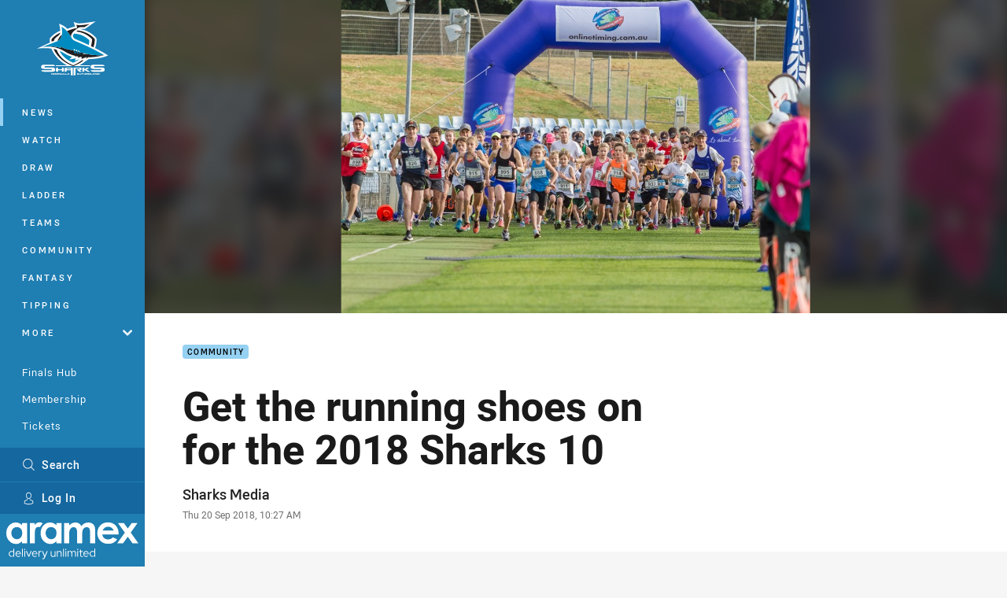

--- FILE ---
content_type: text/html; charset=utf-8
request_url: https://www.sharks.com.au/news/2018/09/20/get-the-running-shoes-on-for-the-2018-sharks-10/
body_size: 11323
content:




<!DOCTYPE html>
<html lang="en" class="no-js-keyboard-focus">
<head>
  <meta charset="utf-8" />
  <meta http-equiv="X-UA-Compatible" content="IE=edge" />
  <meta name="HandheldFriendly" content="true" />
  <meta name="MobileOptimized" content="320" />  
  <meta name="viewport" content="width=device-width, initial-scale=1" />
  <script src="https://cdn.optimizely.com/js/26919700052.js"></script>
  <title>Get the running shoes on for the 2018 Sharks 10 | Sharks</title>
  <script>document.documentElement.classList.remove('no-js');</script>

<link rel="preload" as="font" href="/Client/dist/public/fonts/rl2-bold.woff2" crossorigin>
<link rel="preload" as="font" href="/Client/dist/public/fonts/rl2-medium.woff2" crossorigin>
<link rel="preload" as="font" href="/Client/dist/public/fonts/rl2-regular.woff2" crossorigin>

<link href="/Client/dist/styles.48F64E1C.css" rel="stylesheet" />
  
  <link rel="manifest" href="/manifest.json" />
  <script charset="UTF-8" type="text/javascript">
  window["adrum-start-time"] = new Date().getTime();
  (function(config){
      config.appKey = "SY-AAB-NTB";
      config.adrumExtUrlHttp = "http://cdn.appdynamics.com";
      config.adrumExtUrlHttps = "https://cdn.appdynamics.com";
      config.beaconUrlHttp = "http://syd-col.eum-appdynamics.com";
      config.beaconUrlHttps = "https://syd-col.eum-appdynamics.com";
      config.useHTTPSAlways = true;
      config.resTiming = {"bufSize":200,"clearResTimingOnBeaconSend":true};
      config.maxUrlLength = 512;
  })(window["adrum-config"] || (window["adrum-config"] = {}));
  </script>
  <script src="//cdn.appdynamics.com/adrum/adrum-23.3.0.4265.js"></script>

    <link href="https://www.sharks.com.au/news/2018/09/20/get-the-running-shoes-on-for-the-2018-sharks-10/" rel="canonical" />
  <script>
    window.NRL_SITE_THEME = {"key":"sharks","logos":{"badge-basic24-light.svg":"202512030522","badge-basic24-mono.svg":"202512030522","badge-basic24.svg":"202512030522","badge-light.png":"202512030522","badge-light.svg":"202512030522","badge.png":"202512030522","badge.svg":"202512030522","header-background.png":"202512030522","header-background.svg":"202512030522","silhouette.png":"202512030522","silhouette.svg":"202512030522","text.svg":"202512030522"}};
      window.NRL_PAGE_DATA = {"name":"Get the running shoes on for the 2018 Sharks 10","pageId":755109,"pageType":"article","path":"78756360/sharks.web/article","published":"2018-09-20T00:27:49+00:00","siteName":"Sharks","age":"unknown","gen":"unknown","birthYear":"unknown","userAccess":"All","topic":["Community"],"authors":["Sharks Media"]};
      window.dataLayer = [window.NRL_PAGE_DATA];
          window.NRL_RECAPTCHA_DATA = { key: "6Lerp2kUAAAAABYscFaWwboSP3DaaFwY9TjZOR26"};
    window.NRL_SITE_CONFIG = {watchingThatEnabled: true, };
  </script>

<script type="text/javascript">
<!-- Google Tag Manager -->
(function(w,d,s,l,i){w[l]=w[l]||[];w[l].push({'gtm.start':new Date().getTime(),event:'gtm.js'});
var f=d.getElementsByTagName(s)[0],
j=d.createElement(s),dl=l!='dataLayer'?'&l='+l:'';j.async=true;j.src=
'https://www.googletagmanager.com/gtm.js?id='+i+dl;f.parentNode.insertBefore(j,f);
})(window,document,'script','dataLayer','GTM-PV42QSK');
<!-- End Google Tag Manager -->
</script>
  


<meta itemprop="name" property="og:title" content="Get the running shoes on for the 2018 Sharks 10" />
  <meta name="description" property="og:description" content="The Sharks 10, a Community Fun Run which starts and finishes at Southern Cross Group Stadium and with proceeds going to Sharks Have Heart, is set to take off on October 7" />
  <meta itemprop="description" content="The Sharks 10, a Community Fun Run which starts and finishes at Southern Cross Group Stadium and with proceeds going to Sharks Have Heart, is set to take off on October 7" />


  <meta itemprop="image" property="og:image" content="https://www.sharks.com.au/siteassets/2018/09/sharks10-fun-run.jpg?center=0.3%2C0.5&amp;preset=share" />
  <meta name="twitter:card" content="summary_large_image" />
  <meta name="twitter:site" content="@Cronullasharks" />
<meta property="og:locale" content="en_AU" />
<meta property="og:type" content="article" />
<meta property="og:url" content="https://www.sharks.com.au/news/2018/09/20/get-the-running-shoes-on-for-the-2018-sharks-10/" />

  <meta property="og:site_name" content="Cronulla-Sutherland Sharks" />

  <meta name="robots" content="index, follow, max-image-preview:large">

  <link rel="apple-touch-icon" sizes="180x180" href="/client/dist/favicons/sharks-180x180.png?bust=202512011">
  <link rel="icon" type="image/png" sizes="16x16" href="/client/dist/favicons/sharks-16x16.png?bust=202512011">
  <link rel="icon" type="image/png" sizes="32x32" href="/client/dist/favicons/sharks-32x32.png?bust=202512011">
  <link rel="icon" type="image/png" sizes="192x192" href="/client/dist/favicons/sharks-192x192.png?bust=202512011">
  <link rel="icon" type="image/png" sizes="260x260" href="/client/dist/favicons/sharks-260x260.png?bust=202512011">
  <link rel="mask-icon" href="/client/dist/logos/sharks-silhouette.svg?bust=202512011" color="#111111">

  
  <link href="https://fonts.googleapis.com/css?family=Noto+Serif:400,400i,700,700i&display=swap" rel="stylesheet" />
  <meta property="article:published_time" content="2018-09-20T00:27:49.0000000+00:00" />
  <meta property="article:modified_time" content="2018-09-20T00:27:49.0000000+00:00" />
  <meta property="article:section" content="Community" />
  <script type="application/ld+json">
    {"@context":"http://schema.org","@type":"NewsArticle","description":"The Sharks 10, a Community Fun Run which starts and finishes at Southern Cross Group Stadium and with proceeds going to Sharks Have Heart, is set to take off on October 7","image":{"@context":"http://schema.org","@type":"ImageObject","url":"https://www.sharks.com.au/siteassets/2018/09/sharks10-fun-run.jpg?center=0.3%2C0.5&preset=seo-card-large"},"mainEntityOfPage":"https://www.sharks.com.au/news/2018/09/20/get-the-running-shoes-on-for-the-2018-sharks-10/","about":{"@context":"http://schema.org","@type":"Thing","name":"Community","url":"https://www.sharks.com.au/news/topic/community/"},"author":{"@context":"http://schema.org","@type":"Person","name":"Sharks Media","url":"https://www.sharks.com.au/news/author/sharks-media/","familyName":"Media","givenName":"Sharks"},"dateModified":"2018-09-20T00:27:49+00:00","headline":"Get the running shoes on for the 2018 Sharks 10","datePublished":"2018-09-20T00:27:49+00:00","publisher":{"@context":"http://schema.org","@type":"Organization","name":"Sharks","url":"https://www.sharks.com.au/","logo":{"@context":"http://schema.org","@type":"ImageObject","url":"https://www.sharks.com.au/.theme/sharks/badge.png?bust=202512030522","width":336,"height":336}}}
  </script>


  
</head>
<body class="t-root t-sharks ">
  <noscript> <iframe src="https://www.googletagmanager.com/ns.html?id=GTM-PV42QSK" height="0" width="0" style="display:none;visibility:hidden"></iframe> </noscript>
  <a aria-label="Press enter to skip to main content"
     class="keyboard-navigation u-border"
     href="#main-content">
    Skip to main content
  </a>
  <div id="nrl-dummy-ad"
       class="o-ad o-ad-dummy pub_300x250 pub_300x250m pub_728x90 text-ad textAd text_ad text_ads text-ads text-ad-links"></div>
  <script>!function () { function o(o, e, n) { var i = o + "-svg", t = new XMLHttpRequest, s = document.body, d = document.createElement("div"), a = n || window.location.protocol + "//" + window.location.hostname + (window.location.port ? ":" + window.location.port : ""), c = a + e, l = " no-svg"; if (d.id = i, s.insertBefore(d, s.childNodes[0]), "withCredentials" in t) t.withCredentials, t.open("GET", c, !0); else { if ("undefined" == typeof XDomainRequest) return void (s.className += l); t = new XDomainRequest, t.open("GET", c) } t.onload = function () { d.className = "u-visually-hidden", d.innerHTML = t.responseText }, t.onerror = function () { s.className += l }, setTimeout(function () { t.send() }, 0) } o("icons", "/Client/dist/svg/icons-sprite.CBB083B4.svg")}()</script>


  <div class="l-page ">
    <div class="l-page__secondary">


  <div id="vue-navigation"
       class="pre-quench t- u-print-display-none">
    <nav aria-labelledby="navigation-title"
         class="navigation u-t-bg-color-primary "
         role="navigation"
         ref="navigation"
         :class="[positionClass, {'is-expanded': state.isNavExpanded}]"
    >

      <div class="navigation__headroom" id="js-headroom">
        <div class="navigation__header js-parallax-adjuster"
             ref="navMainHeader"
             v-on:touchmove="preventTouchMove($event, 'navMainHeader')">
          <h2 id="navigation-title" class="u-visually-hidden">Main</h2>

          <button aria-controls="navigation-menu"
                  aria-haspopup="true"
                  aria-label="Main navigation"
                  class="navigation-hamburger u-disable-hover-when-supports-touch"
                  v-bind:aria-expanded="state.isNavExpanded"
                  v-on:click="toggleNav()">
            <svg-icon class="navigation-hamburger__svg"
                      v-bind:icon="state.isNavExpanded ? 'cross' : 'hamburger'"></svg-icon>
          </button>

          <div class="navigation-logo">
            <a href="/" class="navigation-logo__link">
              <img alt="sharks logo" class="navigation-logo__badge" src="/.theme/sharks/badge-light.svg?bust=202512030522" />
              <img alt="sharks logo" class="navigation-logo__text" src="/.theme/sharks/text.svg?bust=202512030522" />
            </a>
          </div>
          <a
            aria-label="Search"
            class="navigation-search__small-screen-button"
            href="/search/"
          >
            <svg role="img" focusable="false" class="o-svg navigation-search__small-screen-svg">
              <use xlink:href="#svg-magnifier"/>
            </svg>
          </a>
        </div>
      </div>

      <div
        class="navigation__menu u-t-border-color-tint"
        id="navigation-menu"
        tabindex="-1"
        ref="navigationMenu"
      >
        <custom-scrollbar
          class="o-themed-scrollbar u-flex-grow-1 u-overflow-hidden"
          direction="vertical"
          id="navigation"
          ref="scrollbar"
          thumb-class="u-t-bg-color-secondary"
        >
          <div
            class="u-t-bg-color-primary u-t-border-color-tint-rm"
            slot="custom-scroll-target"
          >
            <ul class="navigation-list navigation-list--primary">
  <li>
    <a 
      class="navigation-list__link navigation-left-border u-disable-hover-when-supports-touch u-t-border-color-highlight-on-hover"
      href="/news/"
      v-bind:aria-current="isSelected('/news/', false)"
      v-bind:class="{ 'u-t-border-color-highlight is-selected': isSelected('/news/') }">
      News
    </a>
  </li>
  <li>
    <a 
      class="navigation-list__link navigation-left-border u-disable-hover-when-supports-touch u-t-border-color-highlight-on-hover"
      href="/watch/"
      v-bind:aria-current="isSelected('/watch/', false)"
      v-bind:class="{ 'u-t-border-color-highlight is-selected': isSelected('/watch/') }">
      Watch
    </a>
  </li>
  <li>
    <a 
      class="navigation-list__link navigation-left-border u-disable-hover-when-supports-touch u-t-border-color-highlight-on-hover"
      href="/draw/"
      v-bind:aria-current="isSelected('/draw/', false)"
      v-bind:class="{ 'u-t-border-color-highlight is-selected': isSelected('/draw/') }">
      Draw
    </a>
  </li>
  <li>
    <a 
      class="navigation-list__link navigation-left-border u-disable-hover-when-supports-touch u-t-border-color-highlight-on-hover"
      href="/ladder/"
      v-bind:aria-current="isSelected('/ladder/', false)"
      v-bind:class="{ 'u-t-border-color-highlight is-selected': isSelected('/ladder/') }">
      Ladder
    </a>
  </li>
  <li>
    <a 
      class="navigation-list__link navigation-left-border u-disable-hover-when-supports-touch u-t-border-color-highlight-on-hover"
      href="/teams/"
      v-bind:aria-current="isSelected('/teams/', false)"
      v-bind:class="{ 'u-t-border-color-highlight is-selected': isSelected('/teams/') }">
      Teams
    </a>
  </li>
  <li>
    <a 
      class="navigation-list__link navigation-left-border u-disable-hover-when-supports-touch u-t-border-color-highlight-on-hover"
      href="/sharks-have-heart/"
      v-bind:aria-current="isSelected('/sharks-have-heart/', false)"
      v-bind:class="{ 'u-t-border-color-highlight is-selected': isSelected('/sharks-have-heart/') }">
      Community
    </a>
  </li>
  <li>
    <a 
      class="navigation-list__link navigation-left-border u-disable-hover-when-supports-touch u-t-border-color-highlight-on-hover"
      href="https://fantasy.nrl.com/"
      rel="noopener noreferrer"
      target="_blank"
      v-bind:aria-current="isSelected('https://fantasy.nrl.com/', false)"
      v-bind:class="{ 'u-t-border-color-highlight is-selected': isSelected('https://fantasy.nrl.com/') }">
      Fantasy
    </a>
  </li>
  <li>
    <a 
      class="navigation-list__link navigation-left-border u-disable-hover-when-supports-touch u-t-border-color-highlight-on-hover"
      href="https://tipping.nrl.com/"
      rel="noopener noreferrer"
      target="_blank"
      v-bind:aria-current="isSelected('https://tipping.nrl.com/', false)"
      v-bind:class="{ 'u-t-border-color-highlight is-selected': isSelected('https://tipping.nrl.com/') }">
      Tipping
    </a>
  </li>
                              <li>
                  <collapsible
                    button-class="navigation-list__link u-disable-hover-when-supports-touch u-spacing-pr-16 u-t-border-color-highlight-on-hover"
                    is-menu-button
                    v-bind:is-expanded-on-mount="isMoreExpandedOnMount"
                    v-on:collapsible-toggled="handleMenuButtonToggle"
                  >
                    <template slot="button-content">
                      More
                    </template>
                    <ul
                      class="navigation-list navigation-list--more u-t-bg-color-tint"
                      slot="button-target"
                      v-cloak
                    >
  <li>
    <a 
      class="navigation-list__link navigation-left-border u-disable-hover-when-supports-touch u-t-border-color-highlight-on-hover"
      href="/about/"
      v-bind:aria-current="isSelected('/about/', true)"
      v-bind:class="{ 'u-t-border-color-highlight is-selected': isSelected('/about/') }">
      Our Club
    </a>
  </li>
  <li>
    <a 
      class="navigation-list__link navigation-left-border u-disable-hover-when-supports-touch u-t-border-color-highlight-on-hover"
      href="/the-stadium/"
      v-bind:aria-current="isSelected('/the-stadium/', true)"
      v-bind:class="{ 'u-t-border-color-highlight is-selected': isSelected('/the-stadium/') }">
      Stadium/Events
    </a>
  </li>
  <li>
    <a 
      class="navigation-list__link navigation-left-border u-disable-hover-when-supports-touch u-t-border-color-highlight-on-hover"
      href="/contact-us/"
      v-bind:aria-current="isSelected('/contact-us/', true)"
      v-bind:class="{ 'u-t-border-color-highlight is-selected': isSelected('/contact-us/') }">
      Contact Us
    </a>
  </li>
  <li>
    <a 
      class="navigation-list__link navigation-left-border u-disable-hover-when-supports-touch u-t-border-color-highlight-on-hover"
      href="/competitions/"
      v-bind:aria-current="isSelected('/competitions/', true)"
      v-bind:class="{ 'u-t-border-color-highlight is-selected': isSelected('/competitions/') }">
      Competitions
    </a>
  </li>
                    </ul>
                  </collapsible>
                </li>
            </ul>

            <ul class="navigation-list navigation-list--secondary">
  <li>
    <a 
      class="navigation-list__link navigation-left-border u-disable-hover-when-supports-touch u-t-border-color-highlight-on-hover"
      href="/gameday/"
      v-bind:aria-current="isSelected('/gameday/', false)"
      v-bind:class="{ 'u-t-border-color-highlight is-selected': isSelected('/gameday/') }">
      Finals Hub
    </a>
  </li>
  <li>
    <a 
      class="navigation-list__link navigation-left-border u-disable-hover-when-supports-touch u-t-border-color-highlight-on-hover"
      href="https://sharks.memberlink.net.au/memberhome"
      v-bind:aria-current="isSelected('https://sharks.memberlink.net.au/memberhome', false)"
      v-bind:class="{ 'u-t-border-color-highlight is-selected': isSelected('https://sharks.memberlink.net.au/memberhome') }">
      Membership
    </a>
  </li>
  <li>
    <a 
      class="navigation-list__link navigation-left-border u-disable-hover-when-supports-touch u-t-border-color-highlight-on-hover"
      href="https://premier.ticketek.com.au/shows/show.aspx?sh=SHARKS25"
      rel="noopener noreferrer"
      target="_blank"
      v-bind:aria-current="isSelected('https://premier.ticketek.com.au/shows/show.aspx?sh=SHARKS25', false)"
      v-bind:class="{ 'u-t-border-color-highlight is-selected': isSelected('https://premier.ticketek.com.au/shows/show.aspx?sh=SHARKS25') }">
      Tickets
    </a>
  </li>
  <li>
    <a 
      class="navigation-list__link navigation-left-border u-disable-hover-when-supports-touch u-t-border-color-highlight-on-hover"
      href="https://store.sharks.com.au/"
      v-bind:aria-current="isSelected('https://store.sharks.com.au/', false)"
      v-bind:class="{ 'u-t-border-color-highlight is-selected': isSelected('https://store.sharks.com.au/') }">
      Sharks Store
    </a>
  </li>
  <li>
    <a 
      class="navigation-list__link navigation-left-border u-disable-hover-when-supports-touch u-t-border-color-highlight-on-hover"
      href="/corporate/"
      v-bind:aria-current="isSelected('/corporate/', false)"
      v-bind:class="{ 'u-t-border-color-highlight is-selected': isSelected('/corporate/') }">
      Corporate &amp; Hospitality
    </a>
  </li>
            </ul>

          </div>
        </custom-scrollbar>
        <div>
            <a
              class="navigation-search navigation-left-border u-t-bg-color-tint u-t-border-color-highlight-on-hover"
              href="/search/"
              v-bind:aria-current="isSelected('/search/')"
              v-bind:class="{ 'u-t-border-color-highlight is-selected': isSelected('/search/') }"
            >
              <div class="navigation-search__link">
                <svg
                  class="o-svg navigation-search__svg"
                  focusable="false"
                  role="img"
                >
                  <use xlink:href="#svg-magnifier" />
                </svg>
                Search
              </div>
            </a>
                        <div class="navigation-account">
                <a
                  aria-controls="nrl-account"
                  class="navigation-account-button navigation-left-border u-flex-grow-1 u-t-bg-color-tint u-t-border-color-highlight-on-hover"
                  href="/account/login?ReturnUrl=%2Fnews%2F2018%2F09%2F20%2Fget-the-running-shoes-on-for-the-2018-sharks-10%2F"
                >
                  <svg
                    role="img"
                    focusable="false"
                    class="o-svg navigation-account-button__svg"
                  >
                    <use xlink:href="#svg-bust" />
                  </svg>
                  Log In
                </a>
              </div>

            <div
              class="navigation-sponsor u-t-border-color-tint"
              ref="navMainSponsor"
              v-on:touchmove="preventTouchMove($event, 'navMainSponsor')"
            >
              <h3
                class="u-visually-hidden"
                id="navigation-sponsor-title"
              >
                Major Sponsors
              </h3>
              <ul class="navigation-sponsor__list">
                  <li class="navigation-sponsor__list-item">
                    <a
                      class="navigation-sponsor__link"
                      href="https://www.aramex.com.au/"
                      rel="noopener noreferrer"
                      target="_blank"
                    >
                      <img
                        alt="Aramex"
                        class="navigation-sponsor__svg"
                        src="https://www.sharks.com.au/contentassets/2ff9541818d545fb89582c86a2085242/13167_amx_sharks_aramexlogo_2025-reversed.svg?preset=sponsor-navigation"
                      />
                    </a>
                  </li>
              </ul>
            </div>
        </div>
      </div>
    </nav>
  </div>


    </div>
    <main class="l-page-primary" role="main">

      <div class="u-visually-hidden"
           data-nosnippet
           id="main-content"
           tabindex="-1">
        You have skipped the navigation, tab for page content
      </div>
      <div class="l-page-primary__top ">

        





<article>
        <div class="u-overflow-hidden">
          <div class="hero hero-size--default hero--not-ideal" >
            <picture>
              <source media="(max-width: 47.9375em)" srcset="/siteassets/2018/09/sharks10-fun-run.jpg?center=0.3%2C0.5&amp;preset=hero-article-small" />
              <img class="hero__background" src="/siteassets/2018/09/sharks10-fun-run.jpg?center=0.3%2C0.5&amp;preset=hero-article-fill" alt="" />
            </picture>

            <picture>
              <source media="(max-width: 47.9375em)" srcset="/siteassets/2018/09/sharks10-fun-run.jpg?center=0.3%2C0.5&amp;preset=hero-article-small" />
              <img class="hero__image hero__image--not-ideal u-print-visibility-visible" src="/siteassets/2018/09/sharks10-fun-run.jpg?center=0.3%2C0.5&amp;preset=hero-article-fill" />
            </picture>
          </div>
        </div>

  <div 
    class="o-article-meta-strip"
    data-nosnippet
  >
    <div class="l-content">
      <div class="l-content__primary">
        <div class="l-grid">
          <div class="l-grid__cell l-grid__cell--padding-16 l-grid__cell--padding-24-at-960">
            <div class="l-grid l-grid--spacing-16 l-grid--spacing-24-at-960">
              <div class="l-grid__cell l-grid__cell--100 l-grid__cell--83-at-960 l-grid__cell--66-at-1200">
                <div class="header">
                  <div class="header__topic-btyb-wrapper">

<span class="o-lozenge" >
      <a class="o-lozenge__topic" href="https://www.sharks.com.au/news/topic/community/">
        Community
      </a>


</span>



                  </div>
                  <h1 class="header__title header__title--article" >Get the running shoes on for the 2018 Sharks 10</h1>
                </div>

                  <div class="author 
                      
                      author--single-no-role">
                    <dl>
                      <dt class="u-visually-hidden">Author</dt>
                      <dd class="u-flex-column" >
                        <span class="author__name u-font-weight-500">
                              <a class="u-color-text-base u-t-color-highlight-on-hover" rel="noopener noreferrer" href="https://www.sharks.com.au/news/author/sharks-media/">Sharks Media</a>
                        </span>
                      </dd>
                      <dt class="u-visually-hidden">Timestamp</dt>
                      <dd class="author__timestamp u-color-gray-8">
                        <time datetime="2018-09-20T00:27:49Z">
                          Thu 20 Sep 2018, 10:27 AM
                        </time>
                      </dd>
                    </dl>
                  </div>
              </div>
            </div>
          </div>
        </div>
      </div>
    </div>
  </div>

  <div class="l-content">
    <div class="l-content__primary">
      <div class="l-grid">
        <div class="l-grid__cell l-grid__cell--padding-16 l-grid__cell--padding-24-at-960">
          <div class="l-grid l-grid--spacing-16 l-grid--spacing-24-at-960">
            <div class="l-grid__cell l-grid__cell--100 l-grid__cell--83-at-960 l-grid__cell--66-at-1200">

<div class="share-block u-display-flex u-print-display-none"
     data-nosnippet
     id="vue-share-block"
     q-r-data='{ "targeting": "NRL_PAGE_DATA" }'
>
  <h2 class="u-visually-hidden">Share on social media</h2>
  <ul class="share-block__list u-display-flex">
    <li>
      <a href="https://www.facebook.com/sharer/sharer.php?u=https%3a%2f%2fwww.sharks.com.au%2fnews%2f2018%2f09%2f20%2fget-the-running-shoes-on-for-the-2018-sharks-10%2f" class="social-icon-link  social-icon-link--network-facebook u-border u-t-border-color-secondary-on-hover u-t-color-secondary-on-hover" v-on:click="handleClick($event)">
        <svg role="img" focusable="false" class="o-svg social-icon-link__svg">
          <use xlink:href="#svg-logo-facebook"/>
        </svg>
        <span class="u-visually-hidden">Share via Facebook</span>
      </a>
    </li>
    <li>
      <a href="https://www.twitter.com/intent/tweet?url=https%3a%2f%2fwww.sharks.com.au%2fnews%2f2018%2f09%2f20%2fget-the-running-shoes-on-for-the-2018-sharks-10%2f&text=Get+the+running+shoes+on+for+the+2018+Sharks+10&via=Cronullasharks" class="social-icon-link  social-icon-link--network-twitter u-border u-t-border-color-secondary-on-hover u-t-color-secondary-on-hover" v-on:click="handleClick($event)">
        <svg role="img" focusable="false" class="o-svg social-icon-link__svg">
          <use xlink:href="#svg-logo-twitter"/>
        </svg>
        <span class="u-visually-hidden">Share via Twitter</span>
      </a>
    </li>
    <li>
      <a href="whatsapp://send?text=https%3a%2f%2fwww.sharks.com.au%2fnews%2f2018%2f09%2f20%2fget-the-running-shoes-on-for-the-2018-sharks-10%2f"
         class="social-icon-link  social-icon-link--network-whats-app u-border u-t-border-color-secondary-on-hover u-t-color-secondary-on-hover"
         v-on:click="handleClick($event)"
      >
        <svg role="img" focusable="false" class="o-svg social-icon-link__svg">
          <use xlink:href="#svg-logo-whats-app"/>
        </svg>
        <span class="u-visually-hidden">Share via Whats-app</span>
      </a>
    </li>
    <li>
      <a href="https://reddit.com/submit?url=https%3a%2f%2fwww.sharks.com.au%2fnews%2f2018%2f09%2f20%2fget-the-running-shoes-on-for-the-2018-sharks-10%2f&title=Get+the+running+shoes+on+for+the+2018+Sharks+10"
         class="social-icon-link  social-icon-link--network-reddit u-border u-t-border-color-secondary-on-hover u-t-color-secondary-on-hover"
         v-on:click="handleClick($event)"
      >
        <svg role="img" focusable="false" class="o-svg social-icon-link__svg">
          <use xlink:href="#svg-logo-reddit"/>
        </svg>
        <span class="u-visually-hidden">Share via Reddit</span>
      </a>
    </li>
    <li>
      <a href="/cdn-cgi/l/email-protection#[base64]" class="social-icon-link  social-icon-link--network-email u-border u-t-border-color-secondary-on-hover u-t-color-secondary-on-hover" v-on:click="handleClick($event)">
        <svg role="img" focusable="false" class="o-svg social-icon-link__svg">
          <use xlink:href="#svg-logo-email"/>
        </svg>
        <span class="u-visually-hidden">Share via Email</span>
      </a>
    </li>
  </ul>
</div>


              <div class="s-cms-content s-cms-content--article" >
<p>Ramp up the training, get the body in shape, the running shoes ready and be a part of the Sharks10 Community Fun Run, scheduled to take off on October 7.<br /><br />With the start and finish point at Southern Cross Group Stadium and with 10 per cent of the proceeds going to the Sharks Have Heart, all runners, both elite, casual, the young, old and everyone in between are invited to come along and take part in an event for people looking to have some healthy fun.<br /><br />The annual Sharks10 Community Fun Run includes a 3km event for the novices and the full 10km option for the more serious participants, with over 300 runners predicted to take part.<br /><br />Sharks Mascot Reefy will also be there to lend a helping hand at the start and finish lines.<br /><br />The starters gun for the 3km race goes off at 7:30am, with the 10km race starting at 8:30am.<br /><br />The Sharks 10 is conducted by and on behalf of the Cronulla Sharks and Sharks Have Heart who support and manage this event in partnership with Jorg Fitness.<br /><br />Runners can register at <a title="Sharks10" href="http://www.sharks10.com.au">www.sharks10.com.au</a></p><div
  class="vue-ad " 
  q-data='{"additionalClass": "u-spacing-mv-24", "alias": "DAS-03", "isGamblingWarning": "False", "pos":1, "provider":""}' 
  q-r-data='{"targeting": "NRL_PAGE_DATA"}'>
  <q-template></q-template>
</div>              </div>
            </div>
                          <div class="l-grid__cell l-grid__cell--100">

  <div class="related-content u-print-display-none">
    <div class="section-title u-spacing-pt-16">
      <h3 class="section-title__header">
        Related
        <span aria-hidden="true" class="section-title__header-slash u-t-color-highlight"> / </span>
      </h3>
    </div>
    <div class="l-grid">
      <div class="l-grid__cell l-grid__cell--100">
        <div class="l-grid">
          <div class="l-grid__cell l-grid__cell--100 l-grid__cell--60-at-960 l-grid__cell--50-at-1200 l-grid__cell--padding-right-16-at-768 l-grid__cell--padding-right-24-at-960">
            <div class="l-grid l-grid--spacing-16 l-grid--spacing-24-at-960">
              <div class="l-grid__cell l-grid__cell--100">



<a
  aria-label="Sharks Article - Vale - Di Thompson. 2 minute read. Published 1 week ago"
  class="card o-shadowed-box o-rounded-box card--type-feature"
  href="/news/2026/01/02/vale---di-thompson/"
>
  <div class="card-hero">
    <div class="card-hero__background">
      <div class="card-hero__content">



  <div class="card-picture">





  <picture>


    <img
      alt="Vale - Di Thompson"
      
      class="card-hero__image u-zoom-on-parent-hover"
      loading="lazy"
      src="/siteassets/2025/12/dithompson.jpg?center=0.34%2C0.5&amp;preset=card-feature"
    />
  </picture>

  </div>

      </div>
    </div>
  </div>



  <div class="card-content ">
      <span class="card-content__lozenge-container">

<span class="o-lozenge" >
      <span class="o-lozenge__topic">
        Sharks
      </span>


</span>

      </span>
    <div class="u-flex-grow-1">
      <div>

        <p class="card-content__text u-spacing-mb-16">Vale - Di Thompson</p>
      </div>
    </div>



<div class="card-content__footer">
      
  <time
    class="card-content__timestamp"
    datetime="2026-01-02T03:37:18Z"
  >
    1 week ago
  </time>
    
</div>
  </div>
</a>

              </div>
            </div>
          </div>
          <div class="l-grid__cell l-grid__cell--100 l-grid__cell--40-at-960 l-grid__cell--50-at-1200 l-grid__cell--padding-left-16-at-768 l-grid__cell--padding-left-24-at-960">
            <div class="l-grid l-grid--spacing-16 l-grid--spacing-24-at-960">
                <div class="l-grid__cell l-grid__cell--100 l-grid__cell--50-at-600">



<a
  aria-label="History Article - Vale - Denis Hewett. 3 minute read. Published 2 weeks ago"
  class="card o-shadowed-box o-rounded-box card--type-default card--type-compact-below-600"
  href="/news/2025/12/22/vale---denis-hewett/"
>
  <div class="card-hero">
    <div class="card-hero__background">
      <div class="card-hero__content">



  <div class="card-picture">





  <picture>
  <source
    media="(max-width: 599px)"
    srcset="/siteassets/2025/12/vale---denis-hewett/vale_denishewett.jpg?center=0.59%2C0.73&amp;preset=card-compact-210x174"
    type="image/jpg" 
  />


    <img
      alt="Vale - Denis Hewett"
      
      class="card-hero__image u-zoom-on-parent-hover"
      loading="lazy"
      src="/siteassets/2025/12/vale---denis-hewett/vale_denishewett.jpg?center=0.59%2C0.73&amp;preset=card-default"
    />
  </picture>

  </div>

      </div>
    </div>
  </div>



  <div class="card-content ">
    <div class="u-flex-grow-1">
      <div>
          <h3 class="card-content__topic o-topic u-spacing-mb-8 u-t-color-secondary">History</h3>

        <p class="card-content__text ">Vale - Denis Hewett</p>
      </div>
    </div>



<div class="card-content__footer">
      
  <time
    class="card-content__timestamp"
    datetime="2025-12-22T04:27:31Z"
  >
    2 weeks ago
  </time>
    
</div>
  </div>
</a>

                </div>
                <div class="l-grid__cell l-grid__cell--100 l-grid__cell--50-at-600">



<a
  aria-label="Sharks Article - CEO Update - Christmas-New Year Edition. 12 minute read. Published 2 weeks ago"
  class="card o-shadowed-box o-rounded-box card--type-default card--type-compact-below-600"
  href="/news/2025/12/22/ceo-update---christmas-new-year-edition/"
>
  <div class="card-hero">
    <div class="card-hero__background">
      <div class="card-hero__content">



  <div class="card-picture">





  <picture>
  <source
    media="(max-width: 599px)"
    srcset="/siteassets/2023/dino_2023.jpg?center=0.368%2C0.525&amp;preset=card-compact-210x174"
    type="image/jpg" 
  />


    <img
      alt="CEO Update - Christmas-New Year Edition"
      
      class="card-hero__image u-zoom-on-parent-hover"
      loading="lazy"
      src="/siteassets/2023/dino_2023.jpg?center=0.368%2C0.525&amp;preset=card-default"
    />
  </picture>

  </div>

      </div>
    </div>
  </div>



  <div class="card-content ">
    <div class="u-flex-grow-1">
      <div>
          <h3 class="card-content__topic o-topic u-spacing-mb-8 u-t-color-secondary">Sharks</h3>

        <p class="card-content__text ">CEO Update - Christmas-New Year Edition</p>
      </div>
    </div>



<div class="card-content__footer">
      
  <time
    class="card-content__timestamp"
    datetime="2025-12-21T22:51:03Z"
  >
    2 weeks ago
  </time>
    
</div>
  </div>
</a>

                </div>
                <div class="l-grid__cell l-grid__cell--100 l-grid__cell--50-at-600">



<a
  aria-label="Community Article - Sharks deliver joy in Christmas Blitz. 2 minute read. Published 3 weeks ago"
  class="card o-shadowed-box o-rounded-box card--type-default card--type-compact-below-600"
  href="/news/2025/12/19/sharks-deliver-joy-in-christmas-blitz/"
>
  <div class="card-hero">
    <div class="card-hero__background">
      <div class="card-hero__content">



  <div class="card-picture">





  <picture>
  <source
    media="(max-width: 599px)"
    srcset="/siteassets/2025/12/christmas-clinic/img_0555.jpg?center=0.377%2C0.493&amp;preset=card-compact-210x174"
    type="image/jpg" 
  />


    <img
      alt="Sharks deliver joy in Christmas Blitz"
      
      class="card-hero__image u-zoom-on-parent-hover"
      loading="lazy"
      src="/siteassets/2025/12/christmas-clinic/img_0555.jpg?center=0.377%2C0.493&amp;preset=card-default"
    />
  </picture>

  </div>

      </div>
    </div>
  </div>



  <div class="card-content ">
    <div class="u-flex-grow-1">
      <div>
          <h3 class="card-content__topic o-topic u-spacing-mb-8 u-t-color-secondary">Community</h3>

        <p class="card-content__text ">Sharks deliver joy in Christmas Blitz</p>
      </div>
    </div>



<div class="card-content__footer">
      
  <time
    class="card-content__timestamp"
    datetime="2025-12-19T00:52:05Z"
  >
    3 weeks ago
  </time>
    
</div>
  </div>
</a>

                </div>
                <div class="l-grid__cell l-grid__cell--100 l-grid__cell--50-at-600">



<a
  aria-label="Community Article - Register now for Junior Jaws Beach Footy Clinic. 2 minute read. Published Thu 11 Dec, 2025"
  class="card o-shadowed-box o-rounded-box card--type-default card--type-compact-below-600"
  href="/news/2025/12/12/register-now-for-junior-jaws-beach-footy-clinic/"
>
  <div class="card-hero">
    <div class="card-hero__background">
      <div class="card-hero__content">



  <div class="card-picture">





  <picture>
  <source
    media="(max-width: 599px)"
    srcset="/siteassets/2025/12/beach-footy-clinic/shh-juniorjaws_surfclinic_1500x600.jpg?center=0.506%2C0.356&amp;preset=card-compact-210x174"
    type="image/jpg" 
  />


    <img
      alt="Register now for Junior Jaws Beach Footy Clinic"
      
      class="card-hero__image u-zoom-on-parent-hover"
      loading="lazy"
      src="/siteassets/2025/12/beach-footy-clinic/shh-juniorjaws_surfclinic_1500x600.jpg?center=0.506%2C0.356&amp;preset=card-default"
    />
  </picture>

  </div>

      </div>
    </div>
  </div>



  <div class="card-content ">
    <div class="u-flex-grow-1">
      <div>
          <h3 class="card-content__topic o-topic u-spacing-mb-8 u-t-color-secondary">Community</h3>

        <p class="card-content__text ">Register now for Junior Jaws Beach Footy Clinic</p>
      </div>
    </div>



<div class="card-content__footer">
      
  <time
    class="card-content__timestamp"
    datetime="2025-12-11T23:54:58Z"
  >
    Thu 11 Dec, 2025
  </time>
    
</div>
  </div>
</a>

                </div>
            </div>
          </div>
        </div>
      </div>
    </div>
  </div>

              </div>
          </div>
        </div>
      </div>
    </div>
  </div>
</article>


      </div>
      <div class="l-page-primary__bottom">




<div class="acknowledgement-of-country t-nrl-only-indigenous u-t-bg-color-tint-rm u-display-flex u-flex-column u-flex-justify-content-center u-flex-align-items-center u-position-relative u-text-align-center" tabindex="0">
  <picture>
      <source 
    media="(max-width: 768px)" 
    srcset="/contentassets/f24e416a8c384816b226480a2337e2a5/acknowledgement/acknowledgement-of-country-mobile.jpg?preset=acknowledegement-of-country-375x308-webp"
    type="image/webp"
  />
  <source 
    media="(max-width: 768px)" 
    srcset="/contentassets/f24e416a8c384816b226480a2337e2a5/acknowledgement/acknowledgement-of-country-mobile.jpg?preset=acknowledegement-of-country-375x308"
    type="image/jpg"
  />

       <source 
    srcset="/contentassets/f24e416a8c384816b226480a2337e2a5/acknowledgement/acknowledgement-of-country.jpg?preset=acknowledegement-of-country-1736x288-webp"
    type="image/webp"
  />
  <img 
    alt="Acknowledgement of Country"
    loading="lazy"
    class="acknowledgement-of-country__image u-height-100 u-width-100 u-object-fit-cover"
    src="/contentassets/f24e416a8c384816b226480a2337e2a5/acknowledgement/acknowledgement-of-country.jpg?preset=acknowledegement-of-country-1736x288"
  />

  </picture>

  <div class="acknowledgement-of-country__foreground">

    <p class="acknowledgement-of-country__legend u-color-white u-spacing-ph-24">
      Cronulla-Sutherland Sharks respect and honour the Traditional Custodians of the land and pay our respects to their Elders past, present and future. We acknowledge the stories, traditions and living cultures of Aboriginal and Torres Strait Islander peoples on the lands we meet, gather and play on.
    </p>

  </div>
</div>


  <div class="u-bg-color-white u-print-display-none u-spacing-pt-24">
    <div class="l-content">
      <div class="l-grid">
        <div class="l-grid__cell l-grid__cell--100 l-grid__cell--padding-16 l-grid__cell--padding-24-at-960">
          <div class="l-grid l-grid--spacing-16 l-grid--spacing-24-at-960">
            <div class="l-grid__cell l-grid__cell--100">
              <div class="partner-groups u-display-flex u-spacing-n-mh-16">
                  <section class="partner-group u-spacing-ph-16">
                    <h4 class="o-text u-border-bottom u-letter-spacing-1 u-spacing-mb-24 u-spacing-pb-24 u-text-case-upper">Premier Partner</h4>
                    <ul class="partner-group-list">
                        <li>
                          <a class="u-display-flex u-flex-justify-content-center u-width-100"
                             href="https://www.aramex.com.au/"
                             rel="noopener noreferrer"
                             target="_blank"
                           >
                            <img 
                              alt="Aramex"
                              class="partner__logo partner__logo--major"
                              loading="lazy"
                              src="https://www.sharks.com.au/contentassets/2ff9541818d545fb89582c86a2085242/13167_amx_sharks_aramexlogo_2025.svg?preset=sponsor-300x300" 
                            />
                          </a>
                        </li>
                    </ul>
                  </section>
                  <section class="partner-group u-spacing-ph-16">
                    <h4 class="o-text u-border-bottom u-letter-spacing-1 u-spacing-mb-24 u-spacing-pb-24 u-text-case-upper">Major Partners</h4>
                    <ul class="partner-group-list">
                        <li>
                          <a class="u-display-flex u-flex-justify-content-center u-width-100"
                             href="https://www.classicsports.com.au/"
                             rel="noopener noreferrer"
                             target="_blank"
                           >
                            <img 
                              alt="Classic Sportswear"
                              class="partner__logo "
                              loading="lazy"
                              src="https://www.sharks.com.au/siteassets/.lookups/sponsors/classic-footer---2024.png?preset=sponsor-small" 
                            />
                          </a>
                        </li>
                        <li>
                          <a class="u-display-flex u-flex-justify-content-center u-width-100"
                             href="https://www.questapartments.com.au/"
                             rel="noopener noreferrer"
                             target="_blank"
                           >
                            <img 
                              alt=" Quest Apartment Hotels"
                              class="partner__logo "
                              loading="lazy"
                              src="https://www.sharks.com.au/siteassets/.lookups/sponsors/quest_footer.svg?preset=sponsor-small" 
                            />
                          </a>
                        </li>
                        <li>
                          <a class="u-display-flex u-flex-justify-content-center u-width-100"
                             href="https://www.acegutters.com.au/durakote"
                             rel="noopener noreferrer"
                             target="_blank"
                           >
                            <img 
                              alt="Ace Gutters"
                              class="partner__logo "
                              loading="lazy"
                              src="https://www.sharks.com.au/siteassets/sponsorship-footer/ace-gutters-logo_cmyk.svg?preset=sponsor-small" 
                            />
                          </a>
                        </li>
                        <li>
                          <a class="u-display-flex u-flex-justify-content-center u-width-100"
                             href="https://www.zambrero.com.au/"
                             rel="noopener noreferrer"
                             target="_blank"
                           >
                            <img 
                              alt="Zambrero"
                              class="partner__logo "
                              loading="lazy"
                              src="https://www.sharks.com.au/siteassets/.lookups/sponsors/zambrero_logo_green_lnd_cmyk_footer.svg?preset=sponsor-small" 
                            />
                          </a>
                        </li>
                        <li>
                          <a class="u-display-flex u-flex-justify-content-center u-width-100"
                             href="https://www.reozone.com.au/"
                             rel="noopener noreferrer"
                             target="_blank"
                           >
                            <img 
                              alt="Reozone"
                              class="partner__logo "
                              loading="lazy"
                              src="https://www.sharks.com.au/siteassets/.lookups/sponsors/reozone_200x200.png?preset=sponsor-small" 
                            />
                          </a>
                        </li>
                        <li>
                          <a class="u-display-flex u-flex-justify-content-center u-width-100"
                             href="https://www.victoriabitter.com.au/"
                             rel="noopener noreferrer"
                             target="_blank"
                           >
                            <img 
                              alt="VB"
                              class="partner__logo "
                              loading="lazy"
                              src="https://www.sharks.com.au/siteassets/sponsorship-footer/vb-footer-small.svg?preset=sponsor-small" 
                            />
                          </a>
                        </li>
                        <li>
                          <a class="u-display-flex u-flex-justify-content-center u-width-100"
                             href="https://pilot.com.au/"
                             rel="noopener noreferrer"
                             target="_blank"
                           >
                            <img 
                              alt="Pilot"
                              class="partner__logo "
                              loading="lazy"
                              src="https://www.sharks.com.au/siteassets/.lookups/sponsors/200px-x-200px-pilot-blue.png?preset=sponsor-small" 
                            />
                          </a>
                        </li>
                        <li>
                          <a class="u-display-flex u-flex-justify-content-center u-width-100"
                             href="https://www.coinbase.com/"
                             rel="noopener noreferrer"
                             target="_blank"
                           >
                            <img 
                              alt="Coinbase"
                              class="partner__logo "
                              loading="lazy"
                              src="https://www.sharks.com.au/siteassets/sponsorship-footer/coinbase.svg?preset=sponsor-small" 
                            />
                          </a>
                        </li>
                        <li>
                          <a class="u-display-flex u-flex-justify-content-center u-width-100"
                             href="https://www.sipenergy.com.au/"
                             rel="noopener noreferrer"
                             target="_blank"
                           >
                            <img 
                              alt="SIP Energy"
                              class="partner__logo "
                              loading="lazy"
                              src="https://www.sharks.com.au/siteassets/.lookups/sponsors/sipenergy_footer.png?preset=sponsor-small" 
                            />
                          </a>
                        </li>
                        <li>
                          <a class="u-display-flex u-flex-justify-content-center u-width-100"
                             href="http://stewarttoyota.com.au/"
                             rel="noopener noreferrer"
                             target="_blank"
                           >
                            <img 
                              alt="Stewart Toyota"
                              class="partner__logo "
                              loading="lazy"
                              src="https://www.sharks.com.au/contentassets/fba0400297d94ee3b6787bdf597287c7/stewart_vertical_black_rgb_site.svg?preset=sponsor-small" 
                            />
                          </a>
                        </li>
                    </ul>
                  </section>
              </div>
                <a href="/about/sponsors/" class="o-button o-button--solid o-button--subdued u-spacing-mb-16 u-spacing-mh-auto">
                  View All Partners
                </a>
            </div>
          </div>
        </div>
      </div>
    </div>
  </div>

<footer class="footer u-t-bg-color-tint-rm" id="vue-footer">
  <div class="l-content">
    <div class="l-content__primary">
        <div class="footer__social-container u-display-flex u-flex-align-items-center u-print-display-none">
          <div class="footer__social-title u-spacing-mr-8 u-spacing-pr-4">
            <h3 class="footer__title u-line-height-1">Follow the Sharks</h3>
          </div>
          <ul class="u-display-flex">
            
                <li class="footer__social-item">
      <a
        aria-label="Follow on Facebook"
        class="footer__social-link u-flex-center u-t-color-highlight-on-hover"
        href="https://www.facebook.com/cronullasutherlandsharks/"
        target="_blank"
        rel="noopener noreferrer"
      >
<svg 
  class="o-svg footer__social-svg" 
  data-icon="logo-facebook"
  focusable="false" 
  role="img" 
>
  <use xlink:href="#svg-logo-facebook"></use>
</svg>
      </a>
    </li>

                <li class="footer__social-item">
      <a
        aria-label="Follow on Twitter"
        class="footer__social-link u-flex-center u-t-color-highlight-on-hover"
        href="https://x.com/Cronullasharks"
        target="_blank"
        rel="noopener noreferrer"
      >
<svg 
  class="o-svg footer__social-svg" 
  data-icon="logo-twitter"
  focusable="false" 
  role="img" 
>
  <use xlink:href="#svg-logo-twitter"></use>
</svg>
      </a>
    </li>

                <li class="footer__social-item">
      <a
        aria-label="Follow on Instagram"
        class="footer__social-link u-flex-center u-t-color-highlight-on-hover"
        href="https://www.instagram.com/cronullasharks/"
        target="_blank"
        rel="noopener noreferrer"
      >
<svg 
  class="o-svg footer__social-svg" 
  data-icon="logo-instagram"
  focusable="false" 
  role="img" 
>
  <use xlink:href="#svg-logo-instagram"></use>
</svg>
      </a>
    </li>

            
            
            
          </ul>
        </div>
              <div class="footer-nav u-display-flex u-flex-wrap-yes u-print-display-none">
          <nav
            aria-labelledby="navigation-club-sites-title"
            class="footer-nav__club"
            role="navigation"
          >
            <collapsible
              v-bind:is-menu-button="true"
              v-bind:static-at-width="768"
            >
              <h3
                class="footer__title"
                id="navigation-club-sites-title"
                slot="button-content"
              >
                Club Sites
              </h3>
              <ul 
                  class="footer__badge-grid u-spacing-pt-8"
                  slot="button-target"
               >
                    <li>
    <a
      class="footer-nav-link u-t-color-highlight-on-hover"
      href="https://www.broncos.com.au"
      rel="noopener noreferrer"
      target="_blank"
    >
      <div class="footer-nav-link__content">
        <img
          alt="Broncos logo"
          class="footer-nav-link__svg"
          loading="lazy"
          src="/.theme/broncos/badge-basic24-light.svg?bust=202512042316"
        />
          Broncos
      </div>
    </a>
  </li>

                    <li>
    <a
      class="footer-nav-link u-t-color-highlight-on-hover"
      href="https://www.bulldogs.com.au"
      rel="noopener noreferrer"
      target="_blank"
    >
      <div class="footer-nav-link__content">
        <img
          alt="Bulldogs logo"
          class="footer-nav-link__svg"
          loading="lazy"
          src="/.theme/bulldogs/badge-basic24.svg?bust=202510310458"
        />
          Bulldogs
      </div>
    </a>
  </li>

                    <li>
    <a
      class="footer-nav-link u-t-color-highlight-on-hover"
      href="https://www.cowboys.com.au"
      rel="noopener noreferrer"
      target="_blank"
    >
      <div class="footer-nav-link__content">
        <img
          alt="Cowboys logo"
          class="footer-nav-link__svg"
          loading="lazy"
          src="/.theme/cowboys/badge-basic24-light.svg?bust=202512030522"
        />
          Cowboys
      </div>
    </a>
  </li>

                    <li>
    <a
      class="footer-nav-link u-t-color-highlight-on-hover"
      href="https://www.dolphinsnrl.com.au"
      rel="noopener noreferrer"
      target="_blank"
    >
      <div class="footer-nav-link__content">
        <img
          alt="Dolphins logo"
          class="footer-nav-link__svg"
          loading="lazy"
          src="/.theme/dolphins/badge-basic24.svg?bust=202512030522"
        />
          Dolphins
      </div>
    </a>
  </li>

                    <li>
    <a
      class="footer-nav-link u-t-color-highlight-on-hover"
      href="https://www.dragons.com.au"
      rel="noopener noreferrer"
      target="_blank"
    >
      <div class="footer-nav-link__content">
        <img
          alt="Dragons logo"
          class="footer-nav-link__svg"
          loading="lazy"
          src="/.theme/dragons/badge-basic24-light.svg?bust=202512030522"
        />
          Dragons
      </div>
    </a>
  </li>

                    <li>
    <a
      class="footer-nav-link u-t-color-highlight-on-hover"
      href="https://www.parraeels.com.au/"
      rel="noopener noreferrer"
      target="_blank"
    >
      <div class="footer-nav-link__content">
        <img
          alt="Eels logo"
          class="footer-nav-link__svg"
          loading="lazy"
          src="/.theme/eels/badge-basic24.svg?bust=202512030522"
        />
          Eels
      </div>
    </a>
  </li>

                    <li>
    <a
      class="footer-nav-link u-t-color-highlight-on-hover"
      href="https://www.newcastleknights.com.au"
      rel="noopener noreferrer"
      target="_blank"
    >
      <div class="footer-nav-link__content">
        <img
          alt="Knights logo"
          class="footer-nav-link__svg"
          loading="lazy"
          src="/.theme/knights/badge-basic24.svg?bust=202512030522"
        />
          Knights
      </div>
    </a>
  </li>

                    <li>
    <a
      class="footer-nav-link u-t-color-highlight-on-hover"
      href="https://www.penrithpanthers.com.au"
      rel="noopener noreferrer"
      target="_blank"
    >
      <div class="footer-nav-link__content">
        <img
          alt="Panthers logo"
          class="footer-nav-link__svg"
          loading="lazy"
          src="/.theme/panthers/badge-basic24.svg?bust=202512030522"
        />
          Panthers
      </div>
    </a>
  </li>

                    <li>
    <a
      class="footer-nav-link u-t-color-highlight-on-hover"
      href="https://www.rabbitohs.com.au"
      rel="noopener noreferrer"
      target="_blank"
    >
      <div class="footer-nav-link__content">
        <img
          alt="Rabbitohs logo"
          class="footer-nav-link__svg"
          loading="lazy"
          src="/.theme/rabbitohs/badge-basic24-light.svg?bust=202512030522"
        />
          Rabbitohs
      </div>
    </a>
  </li>

                    <li>
    <a
      class="footer-nav-link u-t-color-highlight-on-hover"
      href="https://www.raiders.com.au"
      rel="noopener noreferrer"
      target="_blank"
    >
      <div class="footer-nav-link__content">
        <img
          alt="Raiders logo"
          class="footer-nav-link__svg"
          loading="lazy"
          src="/.theme/raiders/badge-basic24.svg?bust=202512030522"
        />
          Raiders
      </div>
    </a>
  </li>

                    <li>
    <a
      class="footer-nav-link u-t-color-highlight-on-hover"
      href="https://www.roosters.com.au"
      rel="noopener noreferrer"
      target="_blank"
    >
      <div class="footer-nav-link__content">
        <img
          alt="Roosters logo"
          class="footer-nav-link__svg"
          loading="lazy"
          src="/.theme/roosters/badge-basic24.svg?bust=202512030522"
        />
          Roosters
      </div>
    </a>
  </li>

                    <li>
    <a
      class="footer-nav-link u-t-color-highlight-on-hover"
      href="https://www.seaeagles.com.au"
      rel="noopener noreferrer"
      target="_blank"
    >
      <div class="footer-nav-link__content">
        <img
          alt="Sea Eagles logo"
          class="footer-nav-link__svg"
          loading="lazy"
          src="/.theme/sea-eagles/badge-basic24.svg?bust=202512030522"
        />
          Sea Eagles
      </div>
    </a>
  </li>

                    <li>
    <a
      class="footer-nav-link u-t-color-highlight-on-hover"
      href="https://www.sharks.com.au"
      rel="noopener noreferrer"
      target="_blank"
    >
      <div class="footer-nav-link__content">
        <img
          alt="Sharks logo"
          class="footer-nav-link__svg"
          loading="lazy"
          src="/.theme/sharks/badge-basic24-light.svg?bust=202512030522"
        />
          Sharks
      </div>
    </a>
  </li>

                    <li>
    <a
      class="footer-nav-link u-t-color-highlight-on-hover"
      href="https://www.melbournestorm.com.au"
      rel="noopener noreferrer"
      target="_blank"
    >
      <div class="footer-nav-link__content">
        <img
          alt="Storm logo"
          class="footer-nav-link__svg"
          loading="lazy"
          src="/.theme/storm/badge-basic24-light.svg?bust=202512030522"
        />
          Storm
      </div>
    </a>
  </li>

                    <li>
    <a
      class="footer-nav-link u-t-color-highlight-on-hover"
      href="https://www.titans.com.au"
      rel="noopener noreferrer"
      target="_blank"
    >
      <div class="footer-nav-link__content">
        <img
          alt="Titans logo"
          class="footer-nav-link__svg"
          loading="lazy"
          src="/.theme/titans/badge-basic24.svg?bust=202512030522"
        />
          Titans
      </div>
    </a>
  </li>

                    <li>
    <a
      class="footer-nav-link u-t-color-highlight-on-hover"
      href="https://www.warriors.kiwi"
      rel="noopener noreferrer"
      target="_blank"
    >
      <div class="footer-nav-link__content">
        <img
          alt="Warriors logo"
          class="footer-nav-link__svg"
          loading="lazy"
          src="/.theme/warriors/badge-basic24.svg?bust=202512030522"
        />
          Warriors
      </div>
    </a>
  </li>

                    <li>
    <a
      class="footer-nav-link u-t-color-highlight-on-hover"
      href="https://www.weststigers.com.au"
      rel="noopener noreferrer"
      target="_blank"
    >
      <div class="footer-nav-link__content">
        <img
          alt="Wests Tigers logo"
          class="footer-nav-link__svg"
          loading="lazy"
          src="/.theme/wests-tigers/badge-basic24.svg?bust=202512030522"
        />
          Wests Tigers
      </div>
    </a>
  </li>

              </ul>
            </collapsible>
          </nav>
          <nav 
            aria-labelledby="navigation-state-sites-title"
            class="footer-nav__state"
            role="navigation"
          >
            <collapsible
              v-bind:is-menu-button="true"
              v-bind:static-at-width="768"
            >
              <h3
                class="footer__title"
                id="navigation-state-sites-title"
                slot="button-content"
              >
                State Sites
              </h3>
              <ul
                class="footer__badge-grid footer__badge-grid--states u-spacing-pt-8"
                slot="button-target"
              >
                    <li>
    <a
      class="footer-nav-link u-t-color-highlight-on-hover"
      href="http://www.nswrl.com.au"
      rel="noopener noreferrer"
      target="_blank"
    >
      <div class="footer-nav-link__content">
        <img
          alt="NSW logo"
          class="footer-nav-link__svg"
          loading="lazy"
          src="/.theme/nswrl/badge.svg?bust=202512030522"
        />
          NSW
      </div>
    </a>
  </li>

                    <li>
    <a
      class="footer-nav-link u-t-color-highlight-on-hover"
      href="https://www.nrlnt.com.au"
      rel="noopener noreferrer"
      target="_blank"
    >
      <div class="footer-nav-link__content">
        <img
          alt="NT logo"
          class="footer-nav-link__svg"
          loading="lazy"
          src="/.theme/nt/badge.svg?bust=202512030522"
        />
          NT
      </div>
    </a>
  </li>

                    <li>
    <a
      class="footer-nav-link u-t-color-highlight-on-hover"
      href="http://www.qrl.com.au"
      rel="noopener noreferrer"
      target="_blank"
    >
      <div class="footer-nav-link__content">
        <img
          alt="QLD logo"
          class="footer-nav-link__svg"
          loading="lazy"
          src="/.theme/qrl/badge.svg?bust=202512030522"
        />
          QLD
      </div>
    </a>
  </li>

                    <li>
    <a
      class="footer-nav-link u-t-color-highlight-on-hover"
      href="https://www.nrlsa.com.au/"
      rel="noopener noreferrer"
      target="_blank"
    >
      <div class="footer-nav-link__content">
        <img
          alt="SA logo"
          class="footer-nav-link__svg"
          loading="lazy"
          src="/.theme/sa/badge.svg?bust=202512030522"
        />
          SA
      </div>
    </a>
  </li>

                    <li>
    <a
      class="footer-nav-link u-t-color-highlight-on-hover"
      href="https://www.nrlvic.com/"
      rel="noopener noreferrer"
      target="_blank"
    >
      <div class="footer-nav-link__content">
        <img
          alt="TAS logo"
          class="footer-nav-link__svg"
          loading="lazy"
          src="/.theme/tas/badge.svg?bust=202512030522"
        />
          TAS
      </div>
    </a>
  </li>

                    <li>
    <a
      class="footer-nav-link u-t-color-highlight-on-hover"
      href="https://www.nrlvic.com/"
      rel="noopener noreferrer"
      target="_blank"
    >
      <div class="footer-nav-link__content">
        <img
          alt="VIC logo"
          class="footer-nav-link__svg"
          loading="lazy"
          src="/.theme/vic/badge.svg?bust=202512030522"
        />
          VIC
      </div>
    </a>
  </li>

                    <li>
    <a
      class="footer-nav-link u-t-color-highlight-on-hover"
      href="http://nrlwa.com.au"
      rel="noopener noreferrer"
      target="_blank"
    >
      <div class="footer-nav-link__content">
        <img
          alt="WA logo"
          class="footer-nav-link__svg"
          loading="lazy"
          src="/.theme/wa/badge.svg?bust=202512030522"
        />
          WA
      </div>
    </a>
  </li>

              </ul>
            </collapsible>
          </nav>
        </div>
        <div class="footer-legal u-spacing-pv-24">
          <ul class="u-flex-center u-gap-16 u-gap-24-at-600 u-print-display-none">
          <li><a class="footer-legal__link-text u-t-color-highlight-on-hover" href="/terms-of-use">Terms of Use</a></li>
          <li><a class="footer-legal__link-text u-t-color-highlight-on-hover" href="/privacy-policy">Privacy Policy</a></li>
        </ul>
        <ul class="u-flex-center u-gap-16 u-gap-24-at-600 u-print-display-none u-spacing-pt-24-until-768 u-spacing-ph-24">
          <li><a class="footer-legal__link-text u-t-color-highlight-on-hover" href="/careers">Careers</a></li>
          <li><a class="footer-legal__link-text u-t-color-highlight-on-hover" href="https://nationalrugbyleague.atlassian.net/wiki/spaces/NKB/overview">Help</a></li>
          <li><a class="footer-legal__link-text u-t-color-highlight-on-hover" href="/contact-us">Contact Us</a></li>
          <li><a class="footer-legal__link-text u-t-color-highlight-on-hover" href="/advertise-with-us">Advertise With Us</a></li>
        </ul>
        <a
          class="footer-legal__copyright footer-legal__link-text u-spacing-pt-24-until-768 u-t-color-highlight-on-hover"
          href="https://www.nrl.com"
          rel="noopener noreferrer"
          target="_blank" 
        >
          <span>&copy; 2026 National Rugby League</span> 
          <img
            alt="nrl logo"
            class="footer-nav-link__svg footer-legal__copyright-svg" 
            loading="lazy" 
            src="/.theme/nrl/badge.svg?bust=202512030522"
          />
        </a>
      </div>
    </div>
  </div>
</footer>

      </div>
    </main>
  </div>

  <script data-cfasync="false" src="/cdn-cgi/scripts/5c5dd728/cloudflare-static/email-decode.min.js"></script><script src="/Client/dist/vendor.AA4CE48F.js"></script>
  <script src="/Client/dist/nrl.F144DA75.js"></script>

  
  <script>
    window.NRL.nrl.Notifications.init({"appId":"b7e2900a-7a17-40df-8a66-dfbc2206b331","provider":"OneSignal","tags":{"loggedIn":false,"breakingNews":true}});
  </script>

      <script defer src="https://static.cloudflareinsights.com/beacon.min.js/vcd15cbe7772f49c399c6a5babf22c1241717689176015" integrity="sha512-ZpsOmlRQV6y907TI0dKBHq9Md29nnaEIPlkf84rnaERnq6zvWvPUqr2ft8M1aS28oN72PdrCzSjY4U6VaAw1EQ==" data-cf-beacon='{"version":"2024.11.0","token":"1c0ed7f4b3b9448a90e26fc20baa8473","r":1,"server_timing":{"name":{"cfCacheStatus":true,"cfEdge":true,"cfExtPri":true,"cfL4":true,"cfOrigin":true,"cfSpeedBrain":true},"location_startswith":null}}' crossorigin="anonymous"></script>
</body>
</html>


--- FILE ---
content_type: text/html; charset=utf-8
request_url: https://www.google.com/recaptcha/api2/aframe
body_size: 182
content:
<!DOCTYPE HTML><html><head><meta http-equiv="content-type" content="text/html; charset=UTF-8"></head><body><script nonce="1O2A_Njzei0qzn38rM3zOA">/** Anti-fraud and anti-abuse applications only. See google.com/recaptcha */ try{var clients={'sodar':'https://pagead2.googlesyndication.com/pagead/sodar?'};window.addEventListener("message",function(a){try{if(a.source===window.parent){var b=JSON.parse(a.data);var c=clients[b['id']];if(c){var d=document.createElement('img');d.src=c+b['params']+'&rc='+(localStorage.getItem("rc::a")?sessionStorage.getItem("rc::b"):"");window.document.body.appendChild(d);sessionStorage.setItem("rc::e",parseInt(sessionStorage.getItem("rc::e")||0)+1);localStorage.setItem("rc::h",'1768015516113');}}}catch(b){}});window.parent.postMessage("_grecaptcha_ready", "*");}catch(b){}</script></body></html>

--- FILE ---
content_type: image/svg+xml
request_url: https://www.sharks.com.au/siteassets/.lookups/sponsors/zambrero_logo_green_lnd_cmyk_footer.svg?preset=sponsor-small
body_size: 895
content:
<svg id="Layer_1" data-name="Layer 1" xmlns="http://www.w3.org/2000/svg" viewBox="0 0 916.12 146.61"><defs><style>.cls-1{fill:#49aa48;}</style></defs><path class="cls-1" d="M154.08,354.82a27.3,27.3,0,0,0,27.06-3.47,27.8,27.8,0,0,0,4.47-4.27,26.89,26.89,0,0,0,2.46-3.44c.39-.66.75-1.32,1.09-2s.54-1.15.78-1.74q.47-1.14.84-2.34a27.47,27.47,0,0,0,1.19-8q0-.59,0-1.17c0-.6-.07-1.2-.13-1.79a27.38,27.38,0,1,0-37.73,28.24" transform="translate(-137.22 -302.16)"/><path class="cls-1" d="M252.4,446h2.13a27.26,27.26,0,0,0,17.38-6.22h0a27.38,27.38,0,0,0-15.72-48.48c-.55,0-1.1-.05-1.66-.05a27.37,27.37,0,0,0-26.8,21.8,28.2,28.2,0,0,0-.47,3.21c0,.73-.1,1.46-.1,2.2v.16c0,.34,0,.66,0,1,0,.53,0,1,0,1.53,0,1-.1,1.88-.19,2.74a26.4,26.4,0,0,1-1.26,6.13,14.33,14.33,0,0,1-2.72,4.75,16.37,16.37,0,0,1-3.55,3,18.07,18.07,0,0,1-6.95,2.5l-.39,0c-2.05.26-6.36.37-6.36.37V446Z" transform="translate(-137.22 -302.16)"/><path class="cls-1" d="M143.76,446h51.61L270.3,303.3H188v5.3a29.63,29.63,0,0,1,10.91,1.81c5.37,2.13,8.22,5.88,9.13,10a14.48,14.48,0,0,1,.31,3.89,16.48,16.48,0,0,1-.93,4.67,91.19,91.19,0,0,1-6.18,13.25Z" transform="translate(-137.22 -302.16)"/><path class="cls-1" d="M367.08,393.33a26.27,26.27,0,1,0-7.7,18.64,25.41,25.41,0,0,0,7.7-18.64M396.18,446h-29.1v-7.21q-8.74,10-29.11,10-22.74,0-37.71-16.08t-15-39.36q0-23.16,15.25-39.3A49.47,49.47,0,0,1,338,337.88q20.1,0,29.11,10.12v-7.35h29.1Z" transform="translate(-137.22 -302.16)"/><path class="cls-1" d="M573.19,446H544.08V385.29a17.52,17.52,0,0,0-5.41-13,17.87,17.87,0,0,0-13-5.34q-7.07,0-12.89,6.65-5.4,6.11-5.4,11.65V446H478.24V385.29a17.49,17.49,0,0,0-5.41-13,17.87,17.87,0,0,0-13-5.34,18.22,18.22,0,0,0-18.29,18.3V446H412.39V340.65h29.12v5.55q9-8.32,22.45-8.32a39.92,39.92,0,0,1,29.66,12.48,47.47,47.47,0,0,1,79.57,34.93Z" transform="translate(-137.22 -302.16)"/><path class="cls-1" d="M668.55,393.33A26.26,26.26,0,1,0,660.86,412a25.4,25.4,0,0,0,7.69-18.64m29.11,0q0,23.28-15,39.36T645,448.77q-20.37,0-29.1-10V446H586.77V306h29.11v42q9-10.11,29.1-10.12A49.47,49.47,0,0,1,682.41,354q15.26,16.16,15.25,39.3" transform="translate(-137.22 -302.16)"/><path class="cls-1" d="M760.72,367h-4.85a18.22,18.22,0,0,0-18.29,18.3V446H708.47V340.65h29.11v5.55q9-8.32,23.14-8.32Z" transform="translate(-137.22 -302.16)"/><path class="cls-1" d="M842,378.77Q834.33,367,820.05,367t-22,11.78Zm33.55,14.56a53.47,53.47,0,0,1-2,14.55H798q7.9,11.78,22,11.78a25.53,25.53,0,0,0,19.13-8.45L860,432q-17.06,16.77-39.92,16.77a55.48,55.48,0,0,1-39.23-94.67,55.45,55.45,0,0,1,94.68,39.23" transform="translate(-137.22 -302.16)"/><path class="cls-1" d="M938.56,367h-4.85a18.22,18.22,0,0,0-18.29,18.3V446H886.3V340.65h29.12v5.55q9-8.32,23.14-8.32Z" transform="translate(-137.22 -302.16)"/><path class="cls-1" d="M1024.23,393.33a26.26,26.26,0,1,0-7.69,18.64,25.44,25.44,0,0,0,7.69-18.64m29.1,0a55.36,55.36,0,1,1-16.21-39.23,53.43,53.43,0,0,1,16.21,39.23" transform="translate(-137.22 -302.16)"/></svg>

--- FILE ---
content_type: image/svg+xml
request_url: https://www.sharks.com.au/.theme/sharks/badge-basic24-light.svg?bust=202512030522
body_size: 2871
content:
<svg xmlns="http://www.w3.org/2000/svg" width="24" height="24" viewBox="0 0 24 24"><path fill="rgb(100%,100%,100%)" d="M12.133 19.824c1.71-.316 3.574-1.558 4.226-2.152.512-.328.993-.633 1.078-.688a20.58 20.58 0 0 0 2.547-.191l.192-.027c.469-.067.933-.153 1.398-.254.41-.086.813-.196 1.211-.325L24 15.762l-1.086-.684a22.217 22.217 0 0 0-.695-.41l-.004-.004.004.004-.84-.469a55.74 55.74 0 0 0-1.14-.61l-.673-.343-.011-.004a8.667 8.667 0 0 0 .53-2.988v-.191l-.108-.16c-.079-.114-1.692-2.387-5.426-3.122a7.8 7.8 0 0 1 1.375-.027l.191.012.164-.098 3.512-2.492c-.453.082-3.078.46-3.48.515-.344.051-.688.086-1.032.118a9.76 9.76 0 0 1-1.21.039l-.087-.004c-.71 0-1.644-.477-1.644-.477l.281 1.074.125.508a14.88 14.88 0 0 0-2.117.621c-.086.032-.168.067-.25.102-.09.012-.18.023-.266.039-.558-.574-1.11-.996-1.64-1.242l-1.086-.504.215 1.18c.07.402.117.812.148 1.222-2.348.961-3.402 2.446-3.465 2.535l-.11.16v.192c0 .375.024.75.075 1.121-1.418.66-2.836 1.32-4.25 1.984v.051l1.195-.11c.114 0 .762-.03 1.047-.03.524 0 .973 0 1.528.035.332.02.667.066 1 .11a9.961 9.961 0 0 0 1.5 2.597c.972 1.222 2.945 3.14 5.863 3.812Zm0 0"/><path fill="rgb(0%,0%,0%)" d="M11.453 9.508a1.214 1.214 0 0 1-.039-.375c.012-.16.047-.313.102-.461.062-.156.136-.3.23-.442a4.292 4.292 0 0 1 .691-.79c.13-.12.27-.237.407-.346.136-.106.273-.207.41-.305.246-.172.5-.336.758-.488.445-.266 1.953-.164 1.953-.164l1.75-1.04a28.528 28.528 0 0 1-2.383.329c-.46.047-.922.058-1.387.035-.629-.04-.722-.168-.722-.168l.28 1.133c-.331.062-.66.129-.983.21a13.232 13.232 0 0 0-1.668.512 8.452 8.452 0 0 0-.836.368c.53.62 1.011 1.289 1.437 1.996Zm0 0"/><path fill="rgb(0%,0%,0%)" d="M13.652 7.266a.274.274 0 0 0-.039.03 6.198 6.198 0 0 0-.425.317c3.523.39 5.347 2.64 5.347 2.64a8.68 8.68 0 0 1-.363 2.306l.656.32.172.086a8.105 8.105 0 0 0 .465-2.711c.004-.922-1.707-2.473-5.813-2.988Zm0 0"/><path fill="rgb(0%,0%,0%)" d="M5.727 10.254s.457-.563 1.351-1.176c.18-.234.375-.46.586-.668l.086-.082c.008-.094.012-.195.016-.293-2.067.914-2.97 2.219-2.97 2.219 0 .285.016.566.044.848.3-.141.601-.278.906-.415-.012-.144-.016-.289-.02-.433Zm0 0"/><path fill="rgb(0%,0%,0%)" d="m16.602 15.188-.137-.04c-.711-.195-1.422-.378-2.133-.558.121.297.29.527.488.648l-.433-.035c-.196-.144-.364-.398-.473-.719-.101-.023-.152-.039-.336-.082l-.039-.011c.106.343.266.617.461.78l-.418-.034c-.195-.184-.355-.48-.45-.844l-.362-.09c.082.383.238.7.437.902l-.414-.035c-.195-.218-.348-.558-.426-.96a124.285 124.285 0 0 0-2.285-.516c-1.559-.332-2.332-1.086-2.332-1.086.07.238.18.46.324.664-.191-.04-.383-.078-.582-.117-.039-.008-.082-.016-.12-.028l-.102-.02-.012-.003-.145-.035c-.652-.145-3.246-.645-5.617-.004v.004c.18-.047.36-.082.54-.114a9.298 9.298 0 0 1 1.741-.128c.391.003.778.035 1.16.085.45.06.895.153 1.333.27.234.066.48.145.73.23.25.09.512.192.777.31.285.12.563.253.836.398.305.16.606.332.899.511.32.196.648.371.988.531.348.165.707.31 1.07.438.446.156.899.29 1.356.398l-.293.293.68-.207c.183.043.367.079.55.11l.024.004-.157.445.895-.332c.129.016.262.035.39.047v.633l1.47-.532c.074.004.152.004.23.008l-.235.492.77-.492c.887-.004 1.773-.07 2.652-.187.063-.008.125-.02.184-.028.453-.066.906-.148 1.352-.246.386-.082.769-.183 1.144-.304a18.96 18.96 0 0 1-5.98-.415Zm-.633.144c-.656-.078-.281-.004-.7-.293l1.653.29s-.293.081-.953.003Zm0 0"/><path fill="rgb(0%,0%,0%)" d="M12.133 19.36a13.706 13.706 0 0 0 3.27-1.723 7.87 7.87 0 0 1 .16-.348c-.051.016-.336.11-.641.207a12.446 12.446 0 0 1-2.79 1.578c-1.792-.746-3.316-1.793-4.378-3.125a9.092 9.092 0 0 1-1.223-2.14 9.599 9.599 0 0 0-1.047-.278 9.45 9.45 0 0 0 1.27 2.094c1.16 1.457 2.957 2.863 5.379 3.734Zm0 0"/><path fill="rgb(0%,0%,0%)" d="M8.344 8.621a5.595 5.595 0 0 0-.867.96 4.776 4.776 0 0 0-.387.653c-.11.207-.192.426-.246.653.945-.403 1.351-1.317 1.5-2.266Zm0 0"/><path fill="rgb(0%,50.980392%,72.941176%)" d="m12.71 17.582.302-.86c-.082.028-2.149.364-2.149.364l.88-.879a12.217 12.217 0 0 1-1.508-.586c-.36-.168-.708-.355-1.047-.562a16.99 16.99 0 0 0-.864-.493 14.048 14.048 0 0 0-.773-.37c.226.472.504.921.824 1.331.934 1.176 2.23 2.055 3.754 2.684a10.57 10.57 0 0 0 2.262-1.254Zm0 0"/><path fill="rgb(0%,50.980392%,72.941176%)" d="M12.438 8.332a3.397 3.397 0 0 0-.176.238 1.653 1.653 0 0 0-.164.32.845.845 0 0 0-.067.313c0 .02.004.035.008.055.113.183.219.367.324.555.086.082.176.156.274.218.234.153.484.281.742.387l1.008.426.976.422.934.418.894.41.23.11a6.767 6.767 0 0 0 .204-1.56c.008-.527-1.77-2.19-5.188-2.312Zm0 0"/><path fill="rgb(0%,50.980392%,72.941176%)" d="m7.113 12.969.145.035.012.004.101.02c.04.011.082.019.121.027l.574.117h.008a2.232 2.232 0 0 1-.324-.664c-.066-.238.773.754 2.332 1.086.504.11 1.004.219 1.508.336l.133.03.136.032.207.047.051.012.242.058h.008a3.357 3.357 0 0 1-.055-.593v-.008l.383.137c.008.187.032.375.07.558l.07.016.286.07.012.004a2.943 2.943 0 0 1-.086-.52l.394.141c.02.16.051.32.098.477l.04.011.335.082a2.914 2.914 0 0 1-.11-.441l.407.148c.031.133.07.27.121.399h.004c.71.18 1.418.363 2.129.558l.137.04c1.957.453 3.976.593 5.98.414 2.004-.18-.219-.137-.672-.399a56.347 56.347 0 0 0-1.957-1.062 66.75 66.75 0 0 0-2.183-1.086 98.753 98.753 0 0 0-1.727-.809 114.15 114.15 0 0 0-2.898-1.258 4.597 4.597 0 0 1-.848-.441 2.627 2.627 0 0 1-.469-.387c-.27-.496-1.851-3.308-3.617-4.129 0 0 .277 1.52.133 2.59-.149.95-.555 1.863-1.5 2.266v.004l-5.348 2.058v.016c.04-.008.074-.02.113-.027 2.336-.598 4.86-.11 5.504.03Zm0 0"/><path fill="rgb(0%,50.980392%,72.941176%)" d="m14.387 15.203.433.035c-.199-.12-.367-.351-.488-.648l-.418-.106c.11.32.277.575.473.72Zm0 0"/><path fill="rgb(0%,50.980392%,72.941176%)" d="M13.207 15.105c-.2-.203-.355-.52-.441-.902l-.293-.07-.106-.024c.078.403.23.743.426.961Zm0 0"/><path fill="rgb(0%,50.980392%,72.941176%)" d="m13.582 15.137.418.035c-.195-.164-.355-.438-.46-.781l-.407-.098c.094.363.254.66.449.844Zm0 0"/></svg>

--- FILE ---
content_type: image/svg+xml
request_url: https://www.sharks.com.au/.theme/roosters/badge-basic24.svg?bust=202512030522
body_size: 3271
content:
<svg xmlns="http://www.w3.org/2000/svg" width="24" height="24" fill-rule="evenodd" stroke-linejoin="round" stroke-miterlimit="2" clip-rule="evenodd" viewBox="0 0 24 24" xml:space="preserve"><path fill="#002d5b" fill-rule="nonzero" d="M23.074 7.219c-.082-.051-1.879-1.137-4.168-1.2.23-.093.469-.16.715-.203l1.438-.238.007-.125-1.398-.406c-.105-.031-2.52-.727-4.844-.211.703-1.414 1.281-2.012 3.645-3.3l.004-.005.222-.168-.234.028-.07.007-1.618.227c-.996.137-5.335 1.27-6.906 3.906-.87-.316-3.144-.96-6.43-.582l-1.359.156-.015.125 1.28.485c.028.008 2.637 1.015 3.966 3.027-.606.113-1.418.387-2.04 1.055-.558.605-.843 1.406-.843 2.387l.015.421.063.825.605-.567c.332-.308.727-.504.954-.554.082-.02.343.05.515.097.238.074.484.121.734.14.208 0 .415-.01.625-.034.223-.028.45-.032.672-.02.188.028.36.102.512.211-.281.313-.926.805-2.277 1.004l-.426.063.098.418c0 .003.093.34.117.437l-.008.012c-.09.152-.191.3-.297.441-.648.356-3.808 2.258-5.719 6.426l-.52 1.133 1.083-.625c5.617-3.266 12.258-2.535 15.176-.977l.152.078h.012c.015.004.027.004.183-.066.809-.363 2.407-1.777 2.633-4.547l.012-.367c0-1.09-.281-2.883-1.078-4.668.273-.527 1.644-2.856 4.687-3.524l.961-.21-.836-.512Z"/><path fill="#fefefe" fill-rule="nonzero" d="M22.93 7.855a7.119 7.119 0 0 0-4.762 3.61c.8 1.789 1.086 3.582 1.086 4.668l-.016.36c-.222 2.73-1.785 4.12-2.582 4.472l-.14.062c0-.004-.125-.07-.125-.07-2.938-1.57-9.618-2.305-15.266.977l-.836.484.402-.879c1.907-4.156 5.079-6.055 5.696-6.394.125-.16.238-.329.34-.508 0-.016-.125-.469-.125-.469l-.075-.324.328-.047c1.473-.215 2.13-.781 2.391-1.098l.008-.011-.012-.008a1.241 1.241 0 0 0-.62-.274 3.405 3.405 0 0 0-.692.02 6.69 6.69 0 0 1-.617.031 2.89 2.89 0 0 1-.708-.137c-.207-.054-.457-.125-.562-.101-.238.054-.652.258-.996.582l-.469.433-.047-.636-.015-.414c0-.957.277-1.739.82-2.329.64-.69 1.5-.949 2.101-1.043l.02-.003-.008-.016C6.13 6.691 3.406 5.641 3.38 5.629l-1.184-.445 1.254-.145c3.332-.387 5.617.29 6.446.598l.011.004.004-.008c1.524-2.649 5.88-3.781 6.875-3.918l1.55-.219-1.35.785a5.324 5.324 0 0 0-2.31 2.656l-.007.024.023-.004c2.344-.578 4.844.14 4.95.172l1.293.379-1.329.219a3.877 3.877 0 0 0-1.023.332l.012.046c2.41-.035 4.351 1.137 4.433 1.188l.645.398-.743.164Z"/><path fill="#002d5b" fill-rule="nonzero" d="M22.89 7.555s-2.722-1.672-5.636-.985c0 0 .984-.925 2.328-1.144 0 0-2.934-.86-5.352-.008 0 0 .38-2.102 2.622-3.402-.754.105-5.446 1.234-6.79 4.011 0 0-2.515-1.152-6.554-.683 0 0 3.203 1.203 4.472 3.726 0 0-3.39-.008-3.12 3.504.355-.328.812-.582 1.14-.652.328-.074.918.219 1.344.226.426.008.965-.097 1.343-.046.383.058.731.25.989.539 0 0-.524 1.132-2.75 1.46.043.188.097.38.164.563a5.191 5.191 0 0 1-.477.723c-.179.227-3.597 1.867-5.617 6.281 5.742-3.332 12.574-2.582 15.563-.984.738-.329 2.187-1.63 2.398-4.22.043-.507.02-2.585-1.105-5.003 0 0 1.289-3.082 5.039-3.906h-.001Z"/><path fill="#e72c29" fill-rule="nonzero" d="M16.29 7.21c.316-.709.88-1.28 1.585-1.605.707-.328-1.504-.406-4.352.54a4.776 4.776 0 0 1 1.168-2.926c.707-.813-2.957.89-4.398 3.558 0 0-2.012-.945-4.852-.894 0 0 2.235 1.168 3.18 3.437.035.09.074.18.106.274.636-.117 1.335.191 1.867.73.55.559.926 1.356.86 2.168 0 0-.294.551-.727.332a.898.898 0 0 1-.297-.258.577.577 0 0 0-.153.184.694.694 0 0 0-.07-.207c-.8 1.539-2.8 1.691-2.867 1.785 0 0 .055.2.09.281 0 0-.215.356-.61.954l.465-.286c.16-.227.305-.464.434-.71.129-.247.898.038 2.472-1.235.009.373.067.744.172 1.102.105.358-4.715 1.578-8.136 5.773 0 0 2.937-2.742 6.453-3.348.133.18.285.348.457.493 0 0-3.254.425-5.594 2.195 0 0 3.2-1.555 6.7-1.402 0 0 .82.566 3.347-.122-.27-.101-.555-.289-.535-.57.043-.543 1.55-1.2 1.66-3.219.062-1.168-.688-2.863-1.852-3.68 0 0 .43-.917 2.063-1.23 0 0-1.797-1.652-4.422-.328a3.268 3.268 0 0 1 1.27-1.793c-.14.234-.212.502-.208.774.008.27.418-.668 1.02-1.004-.16.238-.254.507-.281.793.32-.391.73-.692 1.195-.883 0 0-.395.406-.488.82 0 0 .425-.45 1.008-.543a.944.944 0 0 0-.442.531c-.074.223.887 0 2.05.786.204.148.392.316.556.503.378.434.804 1.313 1.191 2.317a.531.531 0 0 1 .047-.188c.453-.921 1.844-3 4.156-3.554 0 0-1.719-1.13-5.293-.344l.005-.001Z"/><path fill="#fedd4e" fill-rule="nonzero" d="M10.277 12.75a.577.577 0 0 1 .153-.184c.082.106.18.196.297.258.257-.097.543-.316.492-.781-.086-.77-.328-1.32-.625-1.719-.531-.539-1.23-.851-1.867-.73a3.782 3.782 0 0 0-.106-.274c-3.48.047-3.363 2.504-3.363 2.504s.535-.418 1.492-.648l.43-.52.52.227s-.095-.094.366-.188c.422-.082 1.02.024 1.23 0 .208-.02.294-.07.388-.062.093.012.117.05.218.18.141.164.23.367.262.582 0 0-.598-.47-.742-.47-.145 0-1.406.184-2.828.774 0 0 .672.074.793.063.523-.067 1.164-.246 1.816.011.73.286.942.563 1.004.77a.694.694 0 0 1 .07.207Z"/><path fill="#002d5b" fill-rule="nonzero" d="M9.39 16.32c.208-.215.43-.414.669-.593a.31.31 0 0 1-.137-.094c-.035-.043 1.3-.633 1.285-2.297 0 0-.102 1.61-1.555 2.172.04.043.078.086.125.125-.023.078-.457.41-.855.695 0 0 1.394 1.98 3.047 1.695 0 0-1.196.141-2.578-1.703H9.39Zm3.848-4.808c.778 1.453.317 3.117.317 3.117a4.64 4.64 0 0 0-.735-3.242 3.038 3.038 0 0 0-.332-.442c.164.403.246.832.242 1.266a2.97 2.97 0 0 0-.199-.566 2.277 2.277 0 0 0-.375-.602c.102.23.18.477.242.723.594 2.433-.816 4.941-.816 4.941.824-1.7.793-3.566.637-4.633l-.024-.129c-.175-.984-.613-1.351-.613-1.351-.437.113-1.012-.387-1.012-.387s.164.066.457-.055c.293-.117.465-.453.743-.691.425-.363 1.617-.297 1.617-.297-1 .188-1.395 1.164-1.395 1.164a.67.67 0 0 1 .356.102c.289.16.593.523.89 1.082Zm-4.441-1.66c.258.03.336.375-.418.343 0 0 .668.164.82-.125.094-.172-.402-.218-.402-.218Z"/><path fill="#fefefe" fill-rule="nonzero" d="M16.188 8.977a3.595 3.595 0 0 0-.56-.5c-1.163-.786-2.05-.786-2.05-.786a.942.942 0 0 1 .442-.53c-.582.093-1.008.542-1.008.542.093-.418.492-.82.492-.82-.466.187-.877.49-1.195.879.022-.283.118-.555.277-.79-.602.337-1.016 1.005-1.016 1.005a1.406 1.406 0 0 1 .203-.774 3.268 3.268 0 0 0-1.27 1.793c2.63-1.328 4.423.328 4.423.328-1.63.313-2.063 1.227-2.063 1.227 1.164.82 1.914 2.515 1.852 3.683-.11 2.02-1.617 2.676-1.656 3.22-.024.28.261.468.535.57-2.531.683-3.352.12-3.352.12-3.5-.156-6.699 1.403-6.699 1.403 2.34-1.77 5.594-2.195 5.594-2.195a3.051 3.051 0 0 1-.457-.493c-3.516.606-6.453 3.348-6.453 3.348 3.425-4.195 8.14-5.773 8.14-5.773a4.265 4.265 0 0 1-.156-.774c-.68.336-3.613 1.832-5.543 3.457.14-.05.293-.078.445-.078 0 0-2.078 1.344-3.68 4.074 1.567-1.32 6.563-3.386 13.903-2.37 1.273-.552 1.687-2.571.851-4.161 0 0 .727.434.891 1.555 0 0 .34-.996-.617-2.375 0 0 .887.406 1.266 1.906 0 0 .273-1.191-.957-2.734a3.816 3.816 0 0 1 1.484 2.02c.016-1.282-.617-2.84-.82-3.462l-.059-.195c-.387-1.004-.813-1.883-1.188-2.32h.001Zm-5.301 1.336c.12.078.254.136.39.164.203.043.743-.172.446-.723 0 0-.352.578-.836.559Z"/></svg>

--- FILE ---
content_type: application/x-javascript
request_url: https://www.sharks.com.au/Client/dist/nrl.F144DA75.js
body_size: 97921
content:
/*! For license information please see nrl.js.LICENSE.txt */
(self.webpackChunkNRL=self.webpackChunkNRL||[]).push([[433],{21075:function(t,e,n){"use strict";var i,r=(i=n(55306))&&"object"==typeof i&&"default"in i?i.default:i;function s(t){return s="function"==typeof Symbol&&"symbol"==typeof Symbol.iterator?function(t){return typeof t}:function(t){return t&&"function"==typeof Symbol&&t.constructor===Symbol&&t!==Symbol.prototype?"symbol":typeof t},s(t)}var o="undefined"!=typeof window;function a(t,e){return e.reduce((function(e,n){return t.hasOwnProperty(n)&&(e[n]=t[n]),e}),{})}var l={},c={},u={},d=r.extend({data:function(){return{transports:l,targets:c,sources:u,trackInstances:o}},methods:{open:function(t){if(o){var e=t.to,n=t.from,i=t.passengers,a=t.order,l=void 0===a?1/0:a;if(e&&n&&i){var c,u={to:e,from:n,passengers:(c=i,Array.isArray(c)||"object"===s(c)?Object.freeze(c):c),order:l};-1===Object.keys(this.transports).indexOf(e)&&r.set(this.transports,e,[]);var d,h=this.$_getTransportIndex(u),p=this.transports[e].slice(0);-1===h?p.push(u):p[h]=u,this.transports[e]=(d=function(t,e){return t.order-e.order},p.map((function(t,e){return[e,t]})).sort((function(t,e){return d(t[1],e[1])||t[0]-e[0]})).map((function(t){return t[1]})))}}},close:function(t){var e=arguments.length>1&&void 0!==arguments[1]&&arguments[1],n=t.to,i=t.from;if(n&&(i||!1!==e)&&this.transports[n])if(e)this.transports[n]=[];else{var r=this.$_getTransportIndex(t);if(r>=0){var s=this.transports[n].slice(0);s.splice(r,1),this.transports[n]=s}}},registerTarget:function(t,e,n){o&&(this.trackInstances&&!n&&this.targets[t]&&console.warn("[portal-vue]: Target ".concat(t," already exists")),this.$set(this.targets,t,Object.freeze([e])))},unregisterTarget:function(t){this.$delete(this.targets,t)},registerSource:function(t,e,n){o&&(this.trackInstances&&!n&&this.sources[t]&&console.warn("[portal-vue]: source ".concat(t," already exists")),this.$set(this.sources,t,Object.freeze([e])))},unregisterSource:function(t){this.$delete(this.sources,t)},hasTarget:function(t){return!(!this.targets[t]||!this.targets[t][0])},hasSource:function(t){return!(!this.sources[t]||!this.sources[t][0])},hasContentFor:function(t){return!!this.transports[t]&&!!this.transports[t].length},$_getTransportIndex:function(t){var e=t.to,n=t.from;for(var i in this.transports[e])if(this.transports[e][i].from===n)return+i;return-1}}}),h=new d(l),p=1,f=r.extend({name:"portal",props:{disabled:{type:Boolean},name:{type:String,default:function(){return String(p++)}},order:{type:Number,default:0},slim:{type:Boolean},slotProps:{type:Object,default:function(){return{}}},tag:{type:String,default:"DIV"},to:{type:String,default:function(){return String(Math.round(1e7*Math.random()))}}},created:function(){var t=this;this.$nextTick((function(){h.registerSource(t.name,t)}))},mounted:function(){this.disabled||this.sendUpdate()},updated:function(){this.disabled?this.clear():this.sendUpdate()},beforeDestroy:function(){h.unregisterSource(this.name),this.clear()},watch:{to:function(t,e){e&&e!==t&&this.clear(e),this.sendUpdate()}},methods:{clear:function(t){var e={from:this.name,to:t||this.to};h.close(e)},normalizeSlots:function(){return this.$scopedSlots.default?[this.$scopedSlots.default]:this.$slots.default},normalizeOwnChildren:function(t){return"function"==typeof t?t(this.slotProps):t},sendUpdate:function(){var t,e=this.normalizeSlots();if(e){var n={from:this.name,to:this.to,passengers:(t=e,function(t){if(Array.isArray(t)){for(var e=0,n=new Array(t.length);e<t.length;e++)n[e]=t[e];return n}}(t)||function(t){if(Symbol.iterator in Object(t)||"[object Arguments]"===Object.prototype.toString.call(t))return Array.from(t)}(t)||function(){throw new TypeError("Invalid attempt to spread non-iterable instance")}()),order:this.order};h.open(n)}else this.clear()}},render:function(t){var e=this.$slots.default||this.$scopedSlots.default||[],n=this.tag;return e&&this.disabled?e.length<=1&&this.slim?this.normalizeOwnChildren(e)[0]:t(n,[this.normalizeOwnChildren(e)]):this.slim?t():t(n,{class:{"v-portal":!0},style:{display:"none"},key:"v-portal-placeholder"})}}),g=r.extend({name:"portalTarget",props:{multiple:{type:Boolean,default:!1},name:{type:String,required:!0},slim:{type:Boolean,default:!1},slotProps:{type:Object,default:function(){return{}}},tag:{type:String,default:"div"},transition:{type:[String,Object,Function]}},data:function(){return{transports:h.transports,firstRender:!0}},created:function(){var t=this;this.$nextTick((function(){h.registerTarget(t.name,t)}))},watch:{ownTransports:function(){this.$emit("change",this.children().length>0)},name:function(t,e){h.unregisterTarget(e),h.registerTarget(t,this)}},mounted:function(){var t=this;this.transition&&this.$nextTick((function(){t.firstRender=!1}))},beforeDestroy:function(){h.unregisterTarget(this.name)},computed:{ownTransports:function(){var t=this.transports[this.name]||[];return this.multiple?t:0===t.length?[]:[t[t.length-1]]},passengers:function(){return function(t){var e=arguments.length>1&&void 0!==arguments[1]?arguments[1]:{};return t.reduce((function(t,n){var i=n.passengers[0],r="function"==typeof i?i(e):n.passengers;return t.concat(r)}),[])}(this.ownTransports,this.slotProps)}},methods:{children:function(){return 0!==this.passengers.length?this.passengers:this.$scopedSlots.default?this.$scopedSlots.default(this.slotProps):this.$slots.default||[]},noWrapper:function(){var t=this.slim&&!this.transition;return t&&this.children().length>1&&console.warn("[portal-vue]: PortalTarget with `slim` option received more than one child element."),t}},render:function(t){var e=this.noWrapper(),n=this.children(),i=this.transition||this.tag;return e?n[0]:this.slim&&!i?t():t(i,{props:{tag:this.transition&&this.tag?this.tag:void 0},class:{"vue-portal-target":!0}},n)}}),v=0,m=["disabled","name","order","slim","slotProps","tag","to"],b=["multiple","transition"],y=r.extend({name:"MountingPortal",inheritAttrs:!1,props:{append:{type:[Boolean,String]},bail:{type:Boolean},mountTo:{type:String,required:!0},disabled:{type:Boolean},name:{type:String,default:function(){return"mounted_"+String(v++)}},order:{type:Number,default:0},slim:{type:Boolean},slotProps:{type:Object,default:function(){return{}}},tag:{type:String,default:"DIV"},to:{type:String,default:function(){return String(Math.round(1e7*Math.random()))}},multiple:{type:Boolean,default:!1},targetSlim:{type:Boolean},targetSlotProps:{type:Object,default:function(){return{}}},targetTag:{type:String,default:"div"},transition:{type:[String,Object,Function]}},created:function(){if("undefined"!=typeof document){var t=document.querySelector(this.mountTo);if(t){var e=this.$props;if(h.targets[e.name])e.bail?console.warn("[portal-vue]: Target ".concat(e.name," is already mounted.\n        Aborting because 'bail: true' is set")):this.portalTarget=h.targets[e.name];else{var n=e.append;if(n){var i="string"==typeof n?n:"DIV",r=document.createElement(i);t.appendChild(r),t=r}var s=a(this.$props,b);s.slim=this.targetSlim,s.tag=this.targetTag,s.slotProps=this.targetSlotProps,s.name=this.to,this.portalTarget=new g({el:t,parent:this.$parent||this,propsData:s})}}else console.error("[portal-vue]: Mount Point '".concat(this.mountTo,"' not found in document"))}},beforeDestroy:function(){var t=this.portalTarget;if(this.append){var e=t.$el;e.parentNode.removeChild(e)}t.$destroy()},render:function(t){if(!this.portalTarget)return console.warn("[portal-vue] Target wasn't mounted"),t();if(!this.$scopedSlots.manual){var e=a(this.$props,m);return t(f,{props:e,attrs:this.$attrs,on:this.$listeners,scopedSlots:this.$scopedSlots},this.$slots.default)}var n=this.$scopedSlots.manual({to:this.to});return Array.isArray(n)&&(n=n[0]),n||t()}});e.DS=y},25048:function(t,e){"use strict";e.Z={views:["deleteConfirmation","forgotPassword","login","membership","membershipConfirmation","membershipError","membershipForm","membershipVerify","newPassword","notify","sendPin","signUp","verifyPin"],get(t){return Object.values(this.views).find((e=>e.toLowerCase()===t.toLowerCase()))}}},26944:function(t,e){"use strict";e.Z={GOOGLE:"google",PUBLIFT:"publift"}},32690:function(t,e){"use strict";e.Z={deleteConfirm:{message:"You have successfully deleted your NRL Account.",title:"Account Deleted"},emailConfirm:{message:"Thanks for taking the time to confirm your email address.",title:"Email Verified"},error:{general:"An error occurred while communicating with the server",network:"Sorry, network connection lost. Please try again soon"},forgotPassword:{message:'\n      An email has been sent to your email address with a secure link to reset your password.\n      If you don’t receive our email please check your spam folder,\n      <a class="js-nrl-account-link o-content-link" data-method="showView" href="#forgotPassword">try a different email</a> or\n      <a class="o-content-link" href="https://nationalrugbyleague.atlassian.net/wiki/spaces/NKB/pages/4550101150" rel="noopener noreferrer" target="_blank">visit our help section</a>.\n    ',title:"Email link sent"},passwordReset:{message:"Your new password has been saved.",title:"Password was reset!"},welcome:{message:"To complete your account sign up, please check your inbox to verify your email address.",title:"Welcome to NRL"}}},70412:function(t,e){"use strict";e.Z={timeout:7e3}},98816:function(t,e){"use strict";e.Z={NrlWatch:"NrlWatch",NrlWatchShow:"NrlWatchShow",Search:"Search",TabbedContentLead:"TabbedContentLead",TabbedContentSecondary:"TabbedContentSecondary",Watch:"Watch"}},64938:function(t,e){"use strict";e.Z={Casualty:"Casualty",Club:"Club",Other:"Other",Standard:"Standard",Player:"Player",PlayerProfileSearch:"PlayerProfileSearch",Video:"Video"}},57537:function(t,e){"use strict";e.Z={article:"Article",video:"Video",gallery:"Gallery"}},39220:function(t,e){"use strict";e.Z={all:["Australia","New Zealand","Papua New Guinea","United Kingdom","United States","Other"],mandatory:["Australia","New Zealand"],mandatoryForPostcode(t){return this.mandatory.includes(t)}}},10422:function(t,e){"use strict";e.Z={AD_HAS_LOADED:"ad-has-loaded",AD_MOAT_YIELD_READY:"ad-moat-yield-ready",AD_PUBLIFT_SLOT_INITIALISED:"ad-publift-slot-initialised",AD_PUBLIFT_SLOT_RENDER:"ad-publift-slot-render",CLICK_PRIMARY:"click-primary",CLICK_SECONDARY:"click-secondary",CONFIRM_TOAST_DISMISSED:"confirm-toast-dismissed",CONFIRM_TOAST_SHOW_REQUESTED:"confirm-toast-show-requested",DISMISSED:"dismissed",INTERSECTOR_ENTRY_FROM_ABOVE:"intersector-entry-from-above",INTERSECTOR_ENTRY_FROM_BELOW:"intersector-entry-from-below",INTERSECTOR_EXIT_ABOVE:"intersector-exit-above",INTERSECTOR_EXIT_BELOW:"intersector-exit-below",SELECT_TAB_BY_HASH:"select-tab-by-hash",TOAST_DISMISSED:"toast-dismissed"}},63251:function(t,e){"use strict";e.Z={types:{checkbox:"checkboxRadio",checkboxGroup:"checkboxGroup",date:"floatLabelDateInput",default:"floatLabelInputGroup",file:"fileUpload",number:"numberInput",radio:"checkboxRadio",radioGroup:"radioGroup",recaptcha:"recaptcha",select:"combobox"},mapTypeToComponentName(t){return this.types[t]||this.types.default}}},12906:function(t,e){"use strict";e.Z={modalOptionsUntil:768}},4e4:function(t,e){"use strict";e.Z={centre:"centre",competition:"competition",pill:"pill",pillToggle:"pill-toggle",round:"round",team:"team",topics:"topic",venue:"venue"}},88266:function(t,e){"use strict";e.Z=["Female","Male","Other","Prefer not to say"]},78439:function(t,e){"use strict";e.Z={none:"",zoom:"zoom",zoomMild:"zoom-mild"}},59240:function(t,e){"use strict";e.Z={button:{path:"svg/buttons",bust:"202305091"},broadcaster:{path:"svg/match-broadcasters",bust:"202304191"}}},34719:function(t,e,n){"use strict";n.d(e,{Bs:function(){return y.Z},C3:function(){return S.Z},CI:function(){return k.Z},Ku:function(){return T.Z},QS:function(){return i.Z},RV:function(){return p.Z},RY:function(){return v.Z},Sv:function(){return d.Z},Sz:function(){return C.Z},Tr:function(){return c.Z},WV:function(){return x.Z},_w:function(){return m.Z},dg:function(){return r.Z},ec:function(){return _.Z},gK:function(){return E.Z},hW:function(){return u.Z},hi:function(){return o.Z},kE:function(){return f.Z},np:function(){return A.Z},p7:function(){return I.Z},r8:function(){return b.Z},rP:function(){return a.Z},sf:function(){return h.Z},to:function(){return s.Z},uc:function(){return w.Z},wh:function(){return l.Z},zH:function(){return g.Z}});var i=n(25048),r=n(26944),s=n(32690),o=n(70412),a=n(98816),l=n(64938),c=n(57537),u=n(39220),d=n(10422),h=(n(43577),n(63251)),p=n(12906),f=n(4e4),g=n(88266),v=n(78439),m=n(59240),b=n(10367),y=n(23643),w=n(7582),_=n(21112),S=n(53650),x=n(18197),T=n(42935),k=n(97275),C=n(5183),I=n(6690),E=n(10560),A=n(15133)},10367:function(t,e){"use strict";e.Z=!1},23643:function(t,e){"use strict";e.Z={LIVE:"Live",POST:"Post",PRE:"Pre"}},27974:function(t){t.exports="202505271"},7582:function(t,e){"use strict";e.Z={CARD:"card",MATCH:"match"}},21112:function(t,e){"use strict";e.Z={UPCOMING:"Upcoming",CANCELLED:"Cancelled",POSTPONED:"Postponed",FIRST_HALF:"FirstHalf",HALF_TIME:"HalfTime",SECOND_HALF:"SecondHalf",EXTRA_TIME:"ExtraTime",FULL_TIME:"FullTime"}},18197:function(t,e){"use strict";e.Z={BRAZE:"Braze",ONE_SIGNAL:"OneSignal"}},97275:function(t,e){"use strict";e.Z={LOGIN:"Login"}},5183:function(t,e){"use strict";e.Z={dateYYYYMMDD:/(\d\d\d\d)-(\d\d)-(\d\d)/,email:/^[a-zA-Z0-9.!#$%&’*+/=?^_`{|}~-]+@[a-zA-Z0-9-]+(?:\.[a-zA-Z0-9-]+)*$/,postcode:{Australia:/^\d{4}$/,"New Zealand":/^\d{4}$/},telephone:/^\+?([0-9#-()]\s{0,1}){9,}$/}},10560:function(t,e){"use strict";e.Z={CONTENT:"Content",SELECT_FAVOURITE_CLUB_PROMPT:"SelectFavouriteClubPrompt",LOGIN_PROMPT:"LoginPrompt"}},53650:function(t,e){"use strict";e.Z=[{text:"Australia",theme:{key:"australia",logos:{"badge.png":"202212072225","badge.svg":"202212072225"}},value:"500149|australia|Australia"},{text:"Australian Jillaroos",theme:{key:"australian-jillaroos",logos:{"badge.png":"202212072225","badge.svg":"202212072225"}},value:"500216|australian-jillaroos|Australian Jillaroos"},{text:"Cook Islands",theme:{key:"cook-islands",logos:{"badge.png":"202212072225","badge.svg":"202212072225"}},value:"500340|cook-islands|Cook Islands"},{text:"England",theme:{key:"england",logos:{"badge.png":"202212072225","badge.svg":"202212072225"}},value:"500201|england|England"},{text:"Fiji",theme:{key:"fiji",logos:{"badge.png":"202212072225","badge.svg":"202212072225"}},value:"500158|fiji|Fiji"},{text:"France",theme:{key:"france",logos:{"badge.png":"202212072225","badge.svg":"202212072225"}},value:"500319|france|France"},{text:"Ireland",theme:{key:"ireland",logos:{"badge.png":"202212072225","badge.svg":"202212072225"}},value:"500342|ireland|Ireland"},{text:"Italy",theme:{key:"italy",logos:{"badge.png":"202212072225","badge.svg":"202212072225"}},value:"500318|italy|Italy"},{text:"Lebanon",theme:{key:"lebanon",logos:{"badge.png":"202212072225","badge.svg":"202212072225"}},value:"500341|lebanon|Lebanon"},{text:"New Zealand",theme:{key:"new-zealand",logos:{"badge.png":"202212072225","badge.svg":"202212072225"}},value:"500150|new-zealand|New Zealand"},{text:"Kiwi Ferns",theme:{key:"kiwi-ferns",logos:{"badge.png":"202212072225"}},value:"500217|kiwi-ferns|Kiwi Ferns"},{text:"Papua New Guinea",theme:{key:"papua-new-guinea",logos:{"badge.png":"202212072225"}},value:"500213|papua-new-guinea|Papua New Guinea"},{text:"Samoa",theme:{key:"samoa",logos:{"badge.png":"202212072225","badge.svg":"202212072225"}},value:"500159|samoa|Samoa"},{text:"Scotland",theme:{key:"scotland",logos:{"badge.png":"202212072225","badge.svg":"202212072225"}},value:"500313|scotland|Scotland"},{text:"Serbia",theme:{key:"serbia",logos:{"badge.png":"202212072225"}},value:"500321|serbia|Serbia"},{text:"Tonga",theme:{key:"tonga",logos:{"badge.png":"202212072225","badge.svg":"202212072225"}},value:"500214|tonga|Tonga"},{text:"USA",theme:{key:"usa",logos:{"badge.png":"202212072225","badge.svg":"202212072225"}},value:"500339|usa|USA"},{text:"Wales",theme:{key:"wales",logos:{"badge.png":"202212072225","badge.svg":"202212072225"}},value:"500320|wales|Wales"}]},42935:function(t,e){"use strict";e.Z=[{nickname:"Broncos",text:"Brisbane Broncos",theme:{key:"broncos",logos:{"badge-basic24-mono.svg":"202212072225","badge-basic24.svg":"202212072225","badge-light.png":"202212072225","badge-light.svg":"202212072225","badge.png":"202212072225","badge.svg":"202212072225","silhouette.png":"202212072225","silhouette.svg":"202212072225","text.svg":"202212072225"}},value:"500011|Broncos|Brisbane Broncos"},{nickname:"Bulldogs",text:"Canterbury-Bankstown Bulldogs",theme:{key:"bulldogs",logos:{"badge-basic24-mono.svg":"202212072225","badge-basic24.svg":"202212072225","badge.png":"202212072225","badge.svg":"202212072225","silhouette.png":"202212072225","silhouette.svg":"202212072225","text.svg":"202212072225"}},value:"500010|Bulldogs|Canterbury-Bankstown Bulldogs"},{nickname:"Cowboys",text:"North Queensland Cowboys",theme:{key:"cowboys",logos:{"badge-basic24-light.svg":"202212072225","badge-basic24-mono.svg":"202212072225","badge-basic24.svg":"202212072225","badge-light.png":"202212072225","badge-light.svg":"202212072225","badge.png":"202212072225","badge.svg":"202212072225","silhouette.png":"202212072225","silhouette.svg":"202212072225","text.svg":"202212072225"}},value:"500012|Cowboys|North Queensland Cowboys"},{nickname:"Dolphins",text:"Dolphins",theme:{key:"dolphins",logos:{"badge-basic24-mono.svg":"202212072225","badge-basic24.svg":"202212072225","badge-light.png":"202212072225","badge-light.svg":"202212072225","badge.png":"202212072225","badge.svg":"202212072225","silhouette.png":"202212072225","silhouette.svg":"202212072225","text.svg":"202212072225"}},value:"500723|Dolphins|Dolphins"},{nickname:"Dragons",text:"St. George Illawarra Dragons",theme:{key:"dragons",logos:{"badge-basic24-light.svg":"202212072225","badge-basic24-mono.svg":"202212072225","badge-basic24.svg":"202212072225","badge.png":"202212072225","badge.svg":"202212072225","silhouette.png":"202212072225","silhouette.svg":"202212072225","text.svg":"202212072225"}},value:"500022|Dragons|St. George Illawarra Dragons"},{nickname:"Eels",text:"Parramatta Eels",theme:{key:"eels",logos:{"badge-basic24-mono.svg":"202212072225","badge-basic24.svg":"202212072225","badge.png":"202212072225","badge.svg":"202212072225","silhouette.png":"202212072225","silhouette.svg":"202212072225","text.svg":"202212072225"}},value:"500031|Eels|Parramatta Eels"},{nickname:"Knights",text:"Newcastle Knights",theme:{key:"knights",logos:{"badge-basic24-mono.svg":"202212072225","badge-basic24.svg":"202212072225","badge-light.png":"202212072225","badge-light.svg":"202212072225","badge.png":"202212072225","badge.svg":"202212072225","silhouette.png":"202212072225","silhouette.svg":"202212072225","text.svg":"202212072225"}},value:"500003|Knights|Newcastle Knights"},{nickname:"Panthers",text:"Penrith Panthers",theme:{key:"panthers",logos:{"badge-basic24-mono.svg":"202212072225","badge-basic24.svg":"202212072225","badge-light.png":"202212072225","badge-light.svg":"202212072225","badge.png":"202212072225","badge.svg":"202212072225","silhouette.png":"202212072225","silhouette.svg":"202212072225","text.svg":"202212072225"}},value:"500014|Panthers|Penrith Panthers"},{nickname:"Rabbitohs",text:"South Sydney Rabbitohs",theme:{key:"rabbitohs",logos:{"badge-basic24-light.svg":"202212072225","badge-basic24-mono.svg":"202212072225","badge-basic24.svg":"202212072225","badge-light.png":"202212072225","badge-light.svg":"202212072225","badge.png":"202212072225","badge.svg":"202212072225","silhouette.png":"202212072225","silhouette.svg":"202212072225","text.svg":"202212072225"}},value:"500005|Rabbitohs|South Sydney Rabbitohs"},{nickname:"Raiders",text:"Canberra Raiders",theme:{key:"raiders",logos:{"badge-basic24-light.svg":"202212072225","badge-basic24-mono.svg":"202212072225","badge-basic24.svg":"202212072225","badge-light.png":"202212072225","badge-light.svg":"202212072225","badge.png":"202212072225","badge.svg":"202212072225","silhouette.png":"202212072225","silhouette.svg":"202212072225","text.svg":"202212072225"}},value:"500013|Raiders|Canberra Raiders"},{nickname:"Roosters",text:"Sydney Roosters",theme:{key:"roosters",logos:{"badge-basic24-mono.svg":"202212072225","badge-basic24.svg":"202212072225","badge.png":"202212072225","badge.svg":"202212072225","silhouette.png":"202212072225","silhouette.svg":"202212072225","text.svg":"202212072225"}},value:"500001|Roosters|Sydney Roosters"},{nickname:"Sea Eagles",text:"Manly Warringah Sea Eagles",theme:{key:"sea-eagles",logos:{"badge-basic24-mono.svg":"202212072225","badge-basic24.svg":"202212072225","badge.png":"202212072225","badge.svg":"202212072225","silhouette.png":"202212072225","silhouette.svg":"202212072225","text.svg":"202212072225"}},value:"500002|Sea Eagles|Manly Warringah Sea Eagles"},{nickname:"Sharks",text:"Cronulla-Sutherland Sharks",theme:{key:"sharks",logos:{"badge-basic24-light.svg":"202212072225","badge-basic24-mono.svg":"202212072225","badge-basic24.svg":"202212072225","badge-light.png":"202212072225","badge-light.svg":"202212072225","badge.png":"202212072225","badge.svg":"202212072225","silhouette.png":"202212072225","silhouette.svg":"202212072225","text.svg":"202212072225"}},value:"500028|Sharks|Cronulla-Sutherland Sharks"},{nickname:"Storm",text:"Melbourne Storm",theme:{key:"storm",logos:{"badge-basic24-light.svg":"202212072225","badge-basic24-mono.svg":"202212072225","badge-basic24.svg":"202212072225","badge-light.png":"202212072225","badge-light.svg":"202212072225","badge.png":"202212072225","badge.svg":"202212072225","silhouette.png":"202212072225","silhouette.svg":"202212072225","text.svg":"202212072225"}},value:"500021|Storm|Melbourne Storm"},{nickname:"Titans",text:"Gold Coast Titans",theme:{key:"titans",logos:{"badge-basic24-mono.svg":"202212072225","badge-basic24.svg":"202212072225","badge.png":"202212072225","badge.svg":"202212072225","silhouette.png":"202212072225","silhouette.svg":"202212072225","text.svg":"202212072225"}},value:"500004|Titans|Gold Coast Titans"},{nickname:"Warriors",text:"New Zealand Warriors",theme:{key:"warriors",logos:{"badge-basic24-mono.svg":"202212072225","badge-basic24.svg":"202212072225","badge-light.png":"202212072225","badge-light.svg":"202212072225","badge.png":"202212072225","badge.svg":"202212072225","silhouette.png":"202212072225","silhouette.svg":"202212072225","text.svg":"202212072225"}},value:"500032|Warriors|New Zealand Warriors"},{nickname:"Wests Tigers",text:"Wests Tigers",theme:{key:"wests-tigers",logos:{"badge-basic24-mono.svg":"202212072225","badge-basic24.svg":"202212072225","badge-light.png":"202212072225","badge-light.svg":"202212072225","badge.png":"202212072225","badge.svg":"202212072225","silhouette.png":"202212072225","silhouette.svg":"202212072225","text.svg":"202212072225"}},value:"500023|Wests Tigers|Wests Tigers"}]},6690:function(t,e){"use strict";e.Z=[{text:"NSW Blues",theme:{key:"blues",logos:{"badge-light.png":"202212010438","badge-light.svg":"202212010438","badge.png":"202212010438","badge.svg":"202212010438","silhouette.png":"202212010438","silhouette.svg":"202212010438"}},value:"500146|blues|NSW"},{text:"QLD Maroons",theme:{key:"maroons",logos:{"badge-light.png":"202212072225","badge-light.svg":"202212072225","badge.png":"202212072225","badge.svg":"202212072225","silhouette.png":"202212072225","silhouette.svg":"202212072225"}},value:"500147|maroons|QLD"}]},15133:function(t,e,n){"use strict";var i=n(70457);e.Z={nrl:i.Z}},70457:function(t,e){"use strict";e.Z={key:"nrl",logos:{"badge.png":"202212072225","badge.svg":"202212072225","silhouette.svg":"202212072225","text.svg":"202212072225"}}},17263:function(t,e){"use strict";e.Z=class{constructor(t,e){t&&"IntersectionObserver"in window&&(this.callback=e,this.init(t))}init(t){this.el=t,this.createStyles(),this.createTriggers(),this.createObservers()}createStyles(){if(!document.getElementById("eqio-req-css")){const t=document.createElement("style"),e="\n        .eqio {\n          position: relative;\n        }\n        .eqio__trigger {\n          height: 1px;\n          left: 0;\n          pointer-events: none;\n          position: absolute;\n          top: 0;\n          visibility: hidden;\n          z-index: -1;\n        }";t.id="eqio-req-css",t.type="text/css",t.appendChild(document.createTextNode(e)),document.head.insertBefore(t,document.head.children[0])}}createTriggers(){let t;this.sizesArray=JSON.parse(this.el.attributes["data-eqio-sizes"].value),this.triggerEls=[];const e=document.createDocumentFragment();this.sizesArray.forEach((n=>{t=document.createElement("div"),t.className="eqio__trigger",t.setAttribute("data-eqio-size",n),t.style.width=`${n.slice(1)}px`,this.triggerEls.push(t),e.appendChild(t)})),this.el.appendChild(e)}createObservers(){const t=(this.el.attributes["data-eqio-prefix"]?`${this.el.attributes["data-eqio-prefix"].value}-`:"")+"eqio-",e={root:this.el,rootMargin:"0px",threshold:1};this.observer=new IntersectionObserver((e=>{e.forEach((e=>{const n=e.target.dataset.eqioSize;0===n.indexOf(">")?1===e.intersectionRatio?this.el.classList.add(`${t}${n}`):this.el.classList.remove(`${t}${n}`):1===e.intersectionRatio?this.el.classList.remove(`${t}${n}`):this.el.classList.add(`${t}${n}`)})),this.callback&&this.callback instanceof Function&&this.callback()}),e),this.sizesArray.forEach(((t,e)=>{this.observer.observe(this.triggerEls[e])}))}stop(){this.el.removeAttribute("data-eqio-sizes"),this.sizesArray.forEach(((t,e)=>{this.observer.unobserve(this.triggerEls[e])})),this.triggerEls.forEach((t=>{this.el.removeChild(t)})),delete this.el,delete this.observer,delete this.sizesArray,delete this.triggerEls}}},96044:function(t,e,n){"use strict";var i=n(71611),r=n.n(i);let s;e.Z={doWhileFrozen:(t,e=0)=>{s&&s.freeze(),t(),s&&setTimeout((()=>s.unfreeze()),e)},instance:(()=>{if(s)return s;const t=document.getElementById("js-headroom");return t?(s=new(r())(t,{offset:205,tolerance:5,classes:{pinned:"is-pinned",unpinned:"is-unpinned"},onPin:()=>{document.documentElement.classList.add("g-navigation-is-pinned")},onNotTop:()=>{document.documentElement.classList.remove("g-headroom-is-at-top"),document.documentElement.classList.remove("g-navigation-is-pinned")},onTop:()=>{document.documentElement.classList.add("g-headroom-is-at-top")},onUnpin:()=>{document.documentElement.classList.remove("g-navigation-is-pinned")}}),s.init(),s):void 0})()}},34951:function(t,e,n){"use strict";n.d(e,{Z:function(){return o}});var i=n(50869),r={article:{topic:{"":"https://ad.doubleclick.net/ddm/trackclk/N7629.128652.NRL/B25296542.295193711;dc_trk_aid=489106473;dc_trk_cid=142873052https://ad.doubleclick.net/ddm/trackclk/N7629.128652.NRL/B27287487.329096213;dc_trk_aid=521057777;dc_trk_cid=148493239;dc_lat=;dc_rdid=;tag_for_child_directed_treatment=;tfua=;ltd=","Match Preview":"https://ad.doubleclick.net/ddm/clk/574699809;383948841;o","Team Lists":"https://ad.doubleclick.net/ddm/trackclk/N7629.128652.NRL/B27287487.337443892;dc_trk_aid=529062323;dc_trk_cid=148493239;dc_lat=;dc_rdid=;tag_for_child_directed_treatment=;tfua=;ltd="}},draw:{competitionId:{"":"https://ad.doubleclick.net/ddm/clk/574773667;383622926;c",111:"https://ad.doubleclick.net/ddm/clk/607911238;415872303;f;gdpr=${GDPR};gdpr_consent=${GDPR_CONSENT_755}",161:"https://ad.doubleclick.net/ddm/clk/607911238;415873275;o;gdpr=${GDPR};gdpr_consent=${GDPR_CONSENT_755}"}},ladder:{competitionId:{"":"https://ad.doubleclick.net/ddm/clk/574775413;383621525;n",111:"https://ad.doubleclick.net/ddm/clk/607911238;415540943;h;gdpr=${GDPR};gdpr_consent=${GDPR_CONSENT_755}",161:"https://ad.doubleclick.net/ddm/clk/607911238;415874622;l;gdpr=${GDPR};gdpr_consent=${GDPR_CONSENT_755}"}},matchCentre:{competitionId:{"":"https://ad.doubleclick.net/ddm/clk/574775434;383621498;z",111:"https://ad.doubleclick.net/ddm/clk/607911238;415874307;l;gdpr=${GDPR};gdpr_consent=${GDPR_CONSENT_755}",161:"https://ad.doubleclick.net/ddm/clk/607911238;415872579;u;gdpr=${GDPR};gdpr_consent=${GDPR_CONSENT_755}"}}};const s="https://www.sportsbet.com.au/betting/rugby-league/";var o=({pageType:t,topics:e=[],competitionId:n})=>{const o=r[t];if("object"!=typeof o)return o||s;let a;if(o.topic){const t=e.find((t=>o.topic[t]));a=t?o.topic[t]:o.topic[""]}else o.competitionId&&(a=o.competitionId[n]||o.competitionId[""]);return a?a.desktop&&a.mobile?a[i.Xh.isMobile?"mobile":"desktop"]:a:s}},81505:function(t,e){"use strict";class n{constructor(t,e={}){t&&"IntersectionObserver"in window&&(this.config={isSticky:!1,target:t.nextElementSibling,observerOptions:{rootMargin:"0px",threshold:1},...e},this.init(t))}static eventNames={AFTER_UNSTICK:"after-unstick",AFTER_STICK:"after-stick",BEFORE_UNSTICK:"before-unstick",BEFORE_STICK:"before-stick"};init(t){this.el=t,this.isSticky=this.config.isSticky,this.target=this.config.target,this.container=this.el.parentElement,this.createStyles(),this.createObservers(),this.createSubscribers()}createStyles(){if(!document.getElementById("stickio-req-css")){const t=document.createElement("style"),e="\n        .stickio {\n          height: 0 !important;\n          overflow: hidden !important;\n        }";t.id="stickio-req-css",t.type="text/css",t.appendChild(document.createTextNode(e)),document.head.insertBefore(t,document.head.children[0])}}createSubscribers(){this.subscribers=Object.values(n.eventNames).reduce(((t,e)=>(t[e]=[],t)),{})}createObservers(){const t=this.config.observerOptions;this.observer=new IntersectionObserver((t=>{t.forEach((t=>{0===t.intersectionRatio&&t.boundingClientRect.top<0&&!this.isSticky?this.stick():1===t.intersectionRatio&&this.isSticky&&this.unstick()}))}),t),this.observer.observe(this.el)}alertSubscribers(t){this.subscribers[t].forEach((t=>t()))}on(t,e){this.subscribers[t]&&"function"==typeof e&&this.subscribers[t].push(e)}scrollToStickingPoint(t=0){window.scrollTo(0,document.documentElement.scrollTop+this.el.getBoundingClientRect().top+t)}stick(){this.alertSubscribers(n.eventNames.BEFORE_STICK),this.container.style.flexBasis=`${this.container.clientHeight}px`,this.target.classList.add("is-stickio"),this.target.parentElement.classList.add("is-stickio-parent"),this.isSticky=!0,this.alertSubscribers(n.eventNames.AFTER_STICK)}stop(){this.observer.unobserve(this.el),this.target.classList.remove("is-stickio"),this.target.parentElement.classList.remove("is-stickio-parent"),this.container.style.flexBasis="auto",Object.keys(this).forEach((t=>{delete this[t]}))}unstick(){this.alertSubscribers(n.eventNames.BEFORE_UNSTICK),this.target.classList.remove("is-stickio"),this.target.parentElement.classList.remove("is-stickio-parent"),this.container.style.flexBasis="auto",this.isSticky=!1,this.alertSubscribers(n.eventNames.AFTER_UNSTICK)}}e.Z=n},25076:function(t,e,n){"use strict";n.r(e),n.d(e,{Ad:function(){return gn},AudioPlayer:function(){return Bt},CardCarousel:function(){return tt},CmsForm:function(){return Gt},ConfirmToast:function(){return Kt},CustomScrollbar:function(){return Jt},DonutChart:function(){return ee},DrawOverview:function(){return R},Eqio:function(){return mn},ExpandingTable:function(){return re},FeatureCarousel:function(){return z},FilteredInfiniteScroll:function(){return dt},Footer:function(){return oe},GalleryList:function(){return fe},GamblingWarning:function(){return me},HeaderIntersector:function(){return c},Headroom:function(){return bn.Z},HeroLiveStream:function(){return ft},HideGamblingOdds:function(){return yn},ImpressionTracker:function(){return wn},InlineGallery:function(){return Se},LazyLoad:function(){return Cn},LockedContent:function(){return ke},LoopingVideo:function(){return Ie},MembershipPackagePicker:function(){return Re},Navigation:function(){return y},Notifications:function(){return Pn},Parallax:function(){return On},PollForm:function(){return Fe},PromptToast:function(){return Ke},ScreenMeasurer:function(){return Ln},ScrollingFixedTable:function(){return Je},ShareBlock:function(){return tn},Sportsbet:function(){return Rn},Stickio:function(){return Nn},SurveyForm:function(){return sn},TabbedContent:function(){return pn},TvMatch:function(){return It},TvShow:function(){return Ot},Video:function(){return Zt},VideoCarousel:function(){return K},VideoPlayer:function(){return X.default},keyboardFocus:function(){return Sn()},localDatetime:function(){return In}});var i=n(55306),r=n(80875),s=n.n(r),o=n(34719),a=n(78675),l=n(56614),c=(()=>{const t=document.querySelector("#vue-header-intersector");return t&&new i.default({el:t,components:{intersector:l.Z},methods:{handleWindowEvent:s()((function(){this.$refs.intersector.checkSelf()}),500),onEntry(){a.Z.$emit("navigation-want-pos-unfixed")},onExit(){a.Z.$emit("navigation-want-pos-fixed")}},created(){this.eventBindings={[o.Sv.INTERSECTOR_ENTRY_FROM_ABOVE]:this.onEntry,[o.Sv.INTERSECTOR_EXIT_ABOVE]:this.onExit},window.addEventListener("resize",this.handleWindowEvent),window.addEventListener("scroll",this.handleWindowEvent)},template:'<intersector ref="intersector" v-on="eventBindings"></intersector>'})})(),u=n(50869),d=n(1239),h=n(35346),p=n(46065),f=n(3707);const g={collapsible:d.Z,customScrollbar:h.Z,logo:p.Z,svgIcon:f.Z},v={returnUrl(){return`?returnUrl=${this.pathName}`}},m={closeNav(){this.state.isNavExpanded=!1,this.state.isSearchExpanded=!1,document.documentElement.classList.remove("g-navigation-is-expanded"),u.zS.set(this.pageScrollY)},handleMenuButtonToggle(t=0){setTimeout((()=>{a.Z.$emit("custom-scrollbar-recalculate-size","navigation")}),t)},handleResize(t){this.state.isNavExpanded=t.matches},isSelected(t,e){const n=this.pathName.startsWith(t.toLowerCase());return n&&e&&this.state.isNavExpanded&&(this.isMoreExpandedOnMount=!0),n},openNav(){this.state.isNavExpanded=!0,this.pageScrollY=u.zS.get(),document.documentElement.classList.add("g-navigation-is-expanded"),this.$nextTick((()=>{this.$refs.navigationMenu.focus(),a.Z.$emit("custom-scrollbar-recalculate-size","navigation")}))},preventTouchMove(t,e){t.currentTarget===this.$refs[e]&&t.preventDefault()},toggleNav(){this.state.isNavExpanded?this.closeNav():this.openNav()}},b={created(){this.pathName=window.location.pathname.toLowerCase().replace(/(\?|#)/,"/$1").replace(/([^\/])$/,"$1/"),a.Z.$on("navigation-want-pos-unfixed",(()=>{this.positionClass="",document.documentElement.classList.remove("g-navigation-is-pos-fixed")})),a.Z.$on("navigation-want-pos-fixed",(()=>{this.positionClass="is-fixed",document.documentElement.classList.add("g-navigation-is-pos-fixed")}))},mounted(){window.addEventListener("pagehide",this.closeNav,!1),this.$nextTick(this.handleMenuButtonToggle),this.mq=window.matchMedia("(min-width: 60em)"),this.mq.addListener(this.handleResize),this.handleResize(this.mq)}};var y=(0,u.aX)({el:"#vue-navigation",components:g,computed:v,data:{state:{isNavExpanded:!1,isSearchExpanded:!1},hideAccountInfo:!1,isMoreExpandedOnMount:!1,positionClass:""},methods:m,...b}),w={props:{competitionTitle:"",sponsor:null,text:"",time:""},data(){return{showCountdownClock:!1,timeDifference:null}},computed:{ariaText(){return`Countdown to ${this.text} of the ${this.competitionTitle}${this.sponsor?`, sponsored by ${this.sponsor.name}`:""}. ${this.hours} hours, ${this.minutes} minutes, and ${this.seconds} seconds.`},countdownDate(){return new Date(this.time).getTime()},hours(){const t=Math.floor(this.timeDifference%31536e6/864e5);return(Math.floor(this.timeDifference%864e5/36e5)+24*t).toString().padStart(2,"0")},minutes(){return Math.floor(this.timeDifference%36e5/6e4).toString().padStart(2,"0")},seconds(){return Math.floor(this.timeDifference%6e4/1e3).toString().padStart(2,"0")}},methods:{setImagePreset:u.aS,finish(){clearInterval(this.interval),this.showCountdownClock=!1,this.interval=void 0,this.$emit("completed")},tick(){const t=(new Date).getTime(),e=this.countdownDate-t;e<=0?this.finish():(this.timeDifference=e,this.showCountdownClock=!0)}},mounted(){this.tick(),this.interval=setInterval(this.tick,1e3)},template:"local"},_={components:{svgIcon:f.Z},props:{isHidden:Boolean,isRight:Boolean,svgClass:String,svgWrapperClass:String},template:u.dy`
    <button
      aria-hidden="true"
      class="arrow"
      tabindex="-1"
      v-bind:class="{
        'arrow--hidden': isHidden,
        'arrow--right': isRight,
      }"
      v-on:click="$emit('click')"
    >
      <div
        class="arrow__svg-wrapper"
        v-bind:class="svgWrapperClass"
      >
        <svg-icon
          class="arrow__svg"
          icon="chevron"
          v-bind:class="[svgClass, !isRight ? 'o-svg--direction-left' : '']"
        ></svg-icon>
      </div>
    </button>
  `},S={components:{logo:p.Z},props:{byes:{required:!0,type:Array},roundTitle:String,singleClub:Boolean},computed:{ariaText(){return this.singleClub?`Bye for ${this.roundTitle}.`:`Byes: ${this.byes.map((({teamNickName:t})=>t)).join(", ")}.`},title(){return this.byes.length>1?"Byes":"Bye"}},template:"local"},x={components:{logo:p.Z},props:{link:Object,showBorder:Boolean,subtitle:String,theme:Object,title:String},template:"local"},T={components:{svgIcon:f.Z},props:{url:String},template:"local"},k=n(84535),C={components:{logo:p.Z},props:{match:{type:Object,required:!0},showScore:Boolean,side:String},computed:{logoTheme(){return this.team&&this.team.theme?this.team.theme:{}},otherTeam(){return this.match[("home"===this.side?"away":"home")+"Team"]},team(){return this.match[`${this.side}Team`]},winning(){return this.team.score>this.otherTeam.score}},template:"local"};const I={format:"DD MMM",todayTomorrowOnly:!0,upcomingWeekFormat:"dddd"};var E={components:{logo:p.Z,matchTeam:C,svgIcon:f.Z},data(){return{matchData:this.match}},mixins:[k.Z],props:{match:{type:Object,required:!0},showWholeSeasonDraw:!1},computed:{ariaText(){const{awayTeam:t,homeTeam:e}=this.match,{kickOffDay:n,kickOffTime:i}=this,{isCancelled:r,isLiveGame:s,isPreGame:o,isPostGame:a,isPostponed:l}=this.matchStateDetails,c=`${e.nickName||"TBC"} v ${t.nickName||"TBC"}.`;if(r||l)return`${c} ${this.match.matchState}`;if(o)return`${c} Kick off: ${n} ${i}`;const u=`${e.nickName}: ${e.score}, ${t.nickName}: ${t.score}.`;return s?`${c} Live. Score ${u}`:a?`${c} Full time. Final score ${u}`:void 0},ctaIsWatchLive(){return this.match.callToAction&&"WatchLive"===this.match.callToAction.type},kickOffDay(){return u.KB.format(this.match.clock.kickOffTimeLong,I)},kickOffTime(){return u.KB.format(this.match.clock.kickOffTimeLong,"h:mm a")},showRoundTitle(){return this.showWholeSeasonDraw},showScores(){return!this.isCancelled&&!this.isPreGame&&!this.isPostponed},showTime(){return!this.showWholeSeasonDraw||u.KB.isThisWeek(this.match.clock.kickOffTimeLong)}},methods:{gameTimeAsDuration:u.B8},template:"local"},A=n(85419);const $={arrow:_,byes:S,compMarker:x,countdownClock:w,drawLink:T,match:E},P=[A.Z],O={stickyMarker(){return this.showWholeSeasonDraw&&{subtitle:"",theme:this.competitions[0].theme,title:this.competitions[0].competitionTitle}}},L={competitionByes(t){return t.fixtures.filter((t=>"Bye"===t.type))},getFixtureRef(t,e,n){if(t.isCurrentRound)return"currentRoundFixture";const i=n.fixtures[e+1];return i&&i.isCurrentRound?"previousRoundFixture":"fixture"},handleCountdownCompleted(t){t.countdown=null},slideToFocusPoint(){this.$nextTick((()=>{let t;if(this.$refs.currentRoundMarker)t=this.$refs.currentRoundMarker[0].$el;else if(this.showWholeSeasonDraw&&this.$refs.previousRoundFixture)t=this.$refs.previousRoundFixture[0].$el;else if(this.$refs.currentRoundFixture)t=this.$refs.currentRoundFixture[0].$el;else if(this.showWholeSeasonDraw&&this.$refs.fixture)t=this.$refs.fixture[this.$refs.fixture.length-1].$el;else{if(!this.$refs.fixture)return;t=this.$refs.fixture[0].$el}this.container.scrollLeft=t.offsetLeft-this.edgePixels.left,this.smoothScrolling=!0}))}},Z={mounted(){this.container=this.$refs.drawOverviewContent,this.configureSnapSlide({containerEl:this.container,leftEdgeEl:this.showWholeSeasonDraw?this.$refs.stickyMarker.$el:this.$refs.leftArrow.$el,minimumChangeRatio:.66,rightEdgeEl:this.$refs.rightArrow.$el,snapPointClass:"draw-overview__snap-point"}),this.slideToFocusPoint()}};var R=(0,u.aX)({el:"#vue-draw-overview",components:$,mixins:P,data:{competitionUrl:null,filterCompetitions:[],competitions:[],showWholeSeasonDraw:!1,smoothScrolling:!1,url:""},computed:O,methods:L,...Z}),D={data(){return{imageCache:[]}},methods:{preloadImages(t){t.forEach((t=>{!t||this.imageCache.indexOf(t)>=0||((new Image).src=t,this.imageCache.push(t))}))}}};const N={arrow:_},B=[D,A.Z],j={backgroundImage(t){return(0,u.aS)(t,"card-carousel-186x110")}},M={mounted(){const t=this.items.map((({imageUrl:t})=>this.backgroundImage(t))).filter(String);this.preloadImages(t),this.configureSnapSlide({containerEl:this.$refs.container,leftEdgeEl:this.$refs.leftArrow.$el,minimumChangeRatio:.5,rightEdgeEl:this.$refs.rightArrow.$el,snapPointClass:"feature-carousel-item"})}};var z=(0,u.aX)({el:"#vue-feature-carousel",components:N,mixins:B,data:{items:[]},methods:j,...M}),F=n(27962),V=n(96710),U=n(9334),W={components:{logo:p.Z,lozenge:U.Z,svgIcon:f.Z},mixins:[V.d],props:{competition:String,duration:String,image:String,isMatch:Boolean,length:Number,liveStatus:String,published:String,publishedRelative:String,round:String,showContentThemeColors:Boolean,theme:{key:String,logos:Object},title:String,type:String,topic:String,url:String},computed:{ariaDuration(){return this.isLive?"Live now":u.o0.secondsToTimeInWords(this.length)},ariaLabel(){return this.isMatch?`Video: ${this.competition} ${this.round} ${this.topic} - ${this.title} (${this.ariaDuration})`:`Video: ${this.topic} - ${this.title} (${this.ariaDuration})`},durationDatetime(){return u.o0.secondsToDuration(this.length)},imageUrl(){return{small:(0,u.aS)(this.image,"card-carousel-286x161"),large:(0,u.aS)(this.image,"card-carousel-572x322")}},isLive(){return"Live"===this.liveStatus}},template:"local"};const q={ad:F.Z,arrow:_,videoCarouselItem:W},H=[A.Z],G={prepareItem(t){return{...t,showContentThemeColors:this.showContentThemeColors}},prepareAd(t){return{alias:t.alias,pos:t.position,provider:t.provider,targeting:this.targeting}}},Y={mounted(){this.configureSnapSlide({containerEl:this.$refs.container,leftEdgeEl:this.$refs.leftArrow.$el,minimumChangeRatio:.5,rightEdgeEl:this.$refs.rightArrow.$el,snapPointClass:"video-carousel__snap-item"})}};var K=(0,u.aX)({el:"#vue-video-carousel",components:q,mixins:H,methods:G,data:{items:[],showContentThemeColors:!1,targeting:{}},...Y}),X=n(31793),J=n(95800);const Q=document.getElementsByClassName("vue-card-carousel");var tt=function(t={}){return(0,u.ep)(Q,t)}({components:{arrow:_,ticketCard:J.Z},mixins:[A.Z],data:{items:[]},...{mounted(){this.configureSnapSlide({containerEl:this.$refs.container,leftEdgeEl:this.$refs.leftArrow.$el,minimumChangeRatio:.5,rightEdgeEl:this.$refs.rightArrow.$el,snapPointClass:"card-carousel__item"})}}}),et=(n(55733),n(55361)),nt=n.n(et),it=n(28618),rt=n(86579),st=n(6873);const ot={ad:F.Z,card:it.Z,"card--instagram":{...it.Z},"card--twitter":{...it.Z},filterDropdown:rt.Z,loadingIndicator:st.Z,svgIcon:f.Z},at={state:{hasError:!1,hasSession:!1,hasRestoredScrollPosition:!1,isDisabled:!1,isFetching:!1},adsLoaded:0,before:"",blocks:[],buttonClass:"",cardsBeforeEachAd:12,groups:[],page:1,pageType:"default",pathName:location.pathname,showAds:!0,staticAdsBeforeApp:0,staticAdsWithinApp:2,targeting:{},totalCardCount:0,totalGroupCount:0,urlParams:new(nt())(window.location.search)},lt={canRenderAds(){return this.showAds&&(!this.state.hasSession||this.state.hasRestoredScrollPosition)},canRestoreScrollPosition(){return this.state.hasSession&&!this.state.hasRestoredScrollPosition&&this.$refs.card&&this.adsLoaded===this.staticAdsBeforeApp}},ct={addToBlocks(t){let e=this.totalCardCount,n=[];const i=t.length;for(let r=0;r<=i;r+=1){const i=t[r];i&&(n.push({...this.prepareCard(i,this.pageType),cardIndexOverall:e}),e+=1),(!i&&n.length||n.length===this.cardsBeforeEachAd)&&(this.blocks.push({items:n,firstCardIndex:e,lastCardIndex:e+n.length}),n=[],this.blocks.push({isAd:!0,pos:(this.totalGroupCount+1)*this.staticAdsWithinApp+this.staticAdsBeforeApp+(r===this.cardsBeforeEachAd-1?1:2)}))}this.totalCardCount=e+1,this.totalGroupCount+=1},disable(){this.infiniteScrollTriggerObserver.disconnect(),this.state.isDisabled=!0},async fetch(){if(!this.state.isFetching&&this.before&&this.page){this.state.isFetching=!0,this.state.hasError=!1;try{const t=await u.hi.get(`${this.pathName}/data`,{before:this.before,page:this.page+1});t&&t.contents&&t.contents.length>0?(this.before=t.before,this.page=t.page,this.addToBlocks(t.contents),this.sessionStore().set("before",this.before),this.sessionStore().set("groups",this.groups),this.sessionStore().set("page",this.page),this.urlParams.set("sessionPage",this.page),history.replaceState({sessionPage:this.page},"",this.stringifyUrlParams()),this.$forceUpdate()):this.disable()}catch(t){throw this.state.hasError=!0,Error(t)}finally{this.state.isFetching=!1}}},handleIntersection(t){t[0].isIntersecting&&(t[0].boundingClientRect.y<0&&0===this.groups.length||this.infiniteScroll())},infiniteScroll(){16!==this.groups.length?this.fetch():this.disable()},prepareCard:u.Yb,restoreScrollPosition(){const t=this.sessionStore().get("focusIndex");this.canRestoreScrollPosition&&t&&("scrollRestoration"in history&&(history.scrollRestoration="manual"),this.$nextTick((()=>{const e=this.$refs.card[t].$el;e.focus(),u.zS.set(e.offsetTop),this.state.hasRestoredScrollPosition=!0})))},sessionStore(){const t=this;return{get(e){return JSON.parse(window.sessionStorage.getItem(`${t.pathName}${e}`))},set(e,n){window.sessionStorage.setItem(`${t.pathName}${e}`,JSON.stringify(n))}}},storeFocusIndex(t){this.sessionStore().set("focusIndex",t)},stringifyUrlParams(){return`?${this.urlParams.toString()}`}},ut={created(){this.urlParams.get("sessionPage")&&(this.before=this.sessionStore().get("before")||this.before,this.groups=this.sessionStore().get("groups")||this.groups,this.page=this.sessionStore().get("page")||this.page,this.state.hasSession=this.groups.length>0)},mounted(){this.addToBlocks(this.groups),this.infiniteScrollTriggerObserver=new IntersectionObserver(this.handleIntersection,{rootMargin:"50px"}),this.infiniteScrollTriggerObserver.observe(this.$refs.infiniteScrollTrigger),0===this.staticAdsBeforeApp?this.restoreScrollPosition():a.Z.$on(o.Sv.AD_HAS_LOADED,(()=>{this.adsLoaded+=1,this.restoreScrollPosition()}))}};var dt=(0,u.aX)({el:"#vue-filtered-infinite-scroll",components:ot,data:at,computed:lt,methods:ct,...ut}),ht=n(57317);const pt=document.getElementsByClassName("vue-hero-live-stream-countdown");var ft=function(t={}){return(0,u.ep)(pt,t)}({components:{heroLiveStream:ht.Z},data:{liveStart:null},template:u.dy`
  <hero-live-stream v-bind="$data"></hero-live-stream>
`}),gt=n(56098),vt=n(71691),mt=n(34826),bt=n(90634),yt=n(40836),wt=n(41997),_t=n(89826);const St={alertRibbon:gt.Z,card:it.Z,filterDropdown:rt.Z,loadingIndicator:st.Z,tab:vt.Z,tabs:mt.Z},xt=[bt.Z,yt.Z,wt.Z,_t.Z],Tt={displayFilterRound(){return 0===this.selectedTeamId&&this.filterRounds.length>1},selections(){return{competition:this.selectedCompetitionId,round:this.selectedRoundId,season:this.selectedSeasonId,subType:this.selectedSubType,team:this.selectedTeamId}}},kt={async fetch({competition:t,round:e,season:n,subType:i,team:r}){this.state.hasFetchError=!1,this.state.isFetching=!0;const s=(0,u.ag)({competition:t,round:e,season:n,subType:i,team:r});try{const t=await u.hi.get(s);this.videos=t.videos||[],this.filterRounds=t.filterRounds||[],this.filterSeasons=t.filterSeasons||this.filterSeasons,this.filterTeams=t.filterTeams||[],this.selectedCompetitionId=t.selectedCompetitionId||this.selectedCompetitionId,this.selectedRoundId=t.selectedRoundId||this.selectedRoundId,this.selectedSeasonId=t.selectedSeasonId||this.selectedSeasonId,this.selectedSubType=t.selectedSubType||this.selectedSubType,this.selectedTeamId=t.selectedTeamId||this.selectedTeamId||0,this.setTab()}catch(t){this.state.hasFetchError=!0,this.videos=[]}finally{this.state.isFetching=!1}},handleFilterChange(t,e,n){const i=n.value;"competition"===t?(this.selectedCompetitionId=i,this.selectedRoundId=null,this.selectedSeasonId=null,this.selectedTeamId=null):"round"===t?this.selectedRoundId=i:"season"===t?this.selectedSeasonId=i:"team"===t&&(this.selectedTeamId=i),u.zK.push(this.selections),this.fetch(this.selections)},prepareCard(t){return(0,u.Yb)({...t},this.pageType)},setTab(){this.currentTabIndex=this.filterSubTypes.findIndex((t=>t.value===this.selectedSubType))},switchTabAndFetch(t,e){t!==this.currentTabIndex&&(this.currentTabIndex=t,this.selectedSubType=e,u.zK.push(this.selections),this.fetch(this.selections))}},Ct={created(){this.setTab(),u.zK.setHandler(this.fetch)},mounted(){u.zK.replace(this.selections)}};var It=(0,u.aX)({el:"#vue-tv-match",components:St,mixins:xt,data:{state:{hasFetchError:!1,isFetching:!1},currentTabIndex:0,filterSubTypes:[],pageType:"NrlWatch",selectedSubType:"",videos:[]},computed:Tt,methods:kt,...Ct});const Et={alertRibbon:gt.Z,card:it.Z,filterDropdown:rt.Z,loadingIndicator:st.Z},At=[wt.Z],$t={async fetch(t){this.state.isFetching=!0,this.state.hasErrors=!1;const e=(0,u.V3)((0,u.XP)(t));try{const n=await u.hi.get(e);this.selectedSeasonId=t.season||this.mostRecentSeasonId,this.videos=n||[]}catch(t){this.state.hasErrors=!0,this.videos=[]}finally{this.state.isFetching=!1}},handleFilterChange(t,e,n){const i=n.value;this.selectedSeasonId=i,u.zK.push({season:i}),this.fetch({season:i})},prepareCard(t){return(0,u.Yb)({...t},this.pageType)}},Pt={created(){u.zK.setHandler(this.fetch)},mounted(){u.zK.replace({season:this.selectedSeasonId})}};var Ot=(0,u.aX)({el:"#vue-tv-show",components:Et,data:{filterSeasons:[],pageType:"NrlWatchShow",selectedSeasonId:0,state:{hasErrors:!1,hasResults:!1,isFetching:!1},videos:[]},methods:$t,mixins:At,...Pt});const Lt={ad:F.Z,filterDropdown:rt.Z};var Zt=(0,u.aX)({el:"#vue-video",components:Lt}),Rt=n(33969),Dt=n(47721);const Nt=document.getElementsByClassName("vue-audio-player");var Bt=function(t={}){return(0,u.ep)(Nt,t)}({components:{loadingIndicator:st.Z,volumeSlider:Rt.Z},mixins:[(0,Dt.Z)()],data:{current:0,duration:0,isEdgeOrFirefox:!1,lastUpdated:0,player:null,source:[],state:{hasError:!1,isLoading:!0,isPlaying:!1},title:""},computed:{ariaValueNow(){return this.state.sliderFocused?this.lastUpdated:Math.round(this.current)},ariaValueText:{get(){const t=this.state.sliderFocused?this.convertTime(this.lastUpdated):this.currentTime;return`${this.convertToHumanReadableTime(t)} of ${this.convertToHumanReadableTime(this.totalDuration)}`},set(t){this.lastUpdated=t}},currentTime(){return this.convertTime(this.current)},percentagePlayed(){return Math.round(this.current)/this.duration*100+"%"},playPauseIcon(){return this.state.isPlaying?"g":">"},totalDuration(){return this.convertTime(this.duration)},valueMax(){return Math.floor(this.duration)},valueNow(){return Math.round(this.current)}},methods:{convertTime(t){const e=Math.floor(t/60);return`${e}:${(t-60*e).toFixed(0).toString().padStart(2,"0")}`},convertToHumanReadableTime(t){let e=t.split(":");return e=e.map((t=>t.replace(" / ",""))),0===Number(e[0])?`${e[1]} seconds`:`${e[0]} minutes and ${e[1]} seconds`},handleButtonClick(){this[this.state.isPlaying?"pauseAudio":"playAudio"]()},handleSliderFocus({target:t,type:e}){this.lastUpdated=Math.round(t.value),this.state.sliderFocused="focus"===e},movePlayhead(t){this.player.currentTime=t.target.value,this.current=this.player.currentTime},onPlayerError(){this.hasError=!0},onPlayerLoaded(){this.state.isLoading=!1,this.player.autoplay=!1},onTimeUpdate(){this.isLoading=!0,!isNaN(this.player.duration)&&this.player.duration>0&&(this.isLoading=!1,this.current=this.player.currentTime,this.current===this.player.duration&&this.resetPlayer())},pauseAudio(){this.state.isPlaying=!1,this.player.pause()},playAudio(){this.state.isPlaying=!0,this.player.play()},resetPlayer(){this.pauseAudio(),this.current=0,this.player.currentTime=0}},...{mounted(){this.player=this.$refs.audioPlayer,this.isEdgeOrFirefox=u.Xh.isEdge||u.Xh.isFirefox}}}),jt=n(29253),Mt={components:{checkboxRadio:jt.Z},props:{legend:String,name:{required:!0,type:String},options:{required:!0,type:Array},required:Boolean,selectedValues:{default:()=>[],type:Array},validationMessage:String},data(){return{idPrefix:`checkboxgroup_${Date.now()}`,selectionJson:"",selectionRaw:{}}},computed:{selection(){return this.selectionJson?JSON.parse(this.selectionJson):{}}},methods:{handleInput(t,e){this.selectionRaw[e.value]=t,this.selectionJson=JSON.stringify(this.selectionRaw);const n=Object.entries(this.selectionRaw).map((([t,e])=>e&&t)).filter((t=>!!t));this.$emit("input",n,e)}},mounted(){this.selectedValues.forEach((t=>{this.handleInput(!0,{value:t})}))},template:u.dy`
    <fieldset>
      <legend
        class="u-spacing-mv-16"
        v-html="legend"
        v-if="legend"
      ></legend>
      <checkbox-radio
        ref="input"
        v-bind:id="idPrefix + index"
        v-bind:input-value="option.value"
        v-bind:key="index"
        v-bind:label="option.label"
        v-bind:name="name"
        v-bind:required="required"
        v-bind:value="selection[option.value]"
        v-for="(option, index) in options"
        v-on:input="handleInput"
      >
        <span v-html="option.label"></span>
      </checkbox-radio>
      <div
        class="o-validation-message u-spacing-mt-zero"
        v-bind:class="{'is-visible u-spacing-mb-16': !!validationMessage}"
        v-html="validationMessage"
        v-if="required"
      ></div>
    </fieldset>
  `},zt=n(38464),Ft={props:{accept:String,id:{type:String,required:!0},label:String,maxFileSize:{default:0,type:Number},multiple:Boolean,name:String,required:Boolean,validationMessage:String},filters:{humanReadableFileSize:u.XE},methods:{updateValue(t){this.$emit("change",t.target.files,{event:t})}},template:u.dy`
    <div class="file-upload">
      <div class="u-spacing-mb-8">
        <label
          class="file-upload__label"
          v-bind:for="id"
          v-html="label"
        ></label>
      </div>
      <input
        class="u-width-100"
        ref="input"
        type="file"
        v-bind:accept="accept"
        v-bind:aria-describedby="maxFileSize && id + '-filesize'"
        v-bind:aria-invalid="!!validationMessage"
        v-bind:id="id"
        v-bind:multiple="multiple && 'multiple'"
        v-bind:name="name || id"
        v-bind:required="required"
        v-on:change="updateValue"
      />

      <p
        class="u-spacing-mt-8"
        v-bind:id="id + '-filesize'"
        v-if="maxFileSize"
      >
        {{ maxFileSize | humanReadableFileSize }} maximum upload
      </p>

      <div
        class="o-validation-message"
        v-bind:id="id + '-validation'"
        v-html="validationMessage"
      ></div>
    </div>
  `},Vt=n(49035),Ut=n(66990),Wt=n(51372),qt={components:{checkboxRadio:jt.Z},props:{legend:{required:!0,type:String},name:{required:!0,type:String},options:Array,required:Boolean,selectedValue:{default:null,type:String},validationMessage:String},data(){return{selectedIndex:-1}},methods:{handleInput(t,e){this.selectedIndex=e;const n=this.options[e];this.$emit("input",n.value,{event:t,checked:n.value,index:e,value:n.value})}},mounted(){this.selectedValue&&(this.selectedIndex=this.options.findIndex((t=>t.value===this.selectedValue)))},template:u.dy`
    <fieldset>
      <legend
        class="u-spacing-mv-16"
        v-html="legend"
      ></legend>
      <checkbox-radio
        ref="checkboxRadio"
        type="radio"
        v-bind:id="name + index"
        v-bind:input-value="option.value"
        v-bind:key="index"
        v-bind:label="option.label"
        v-bind:name="name"
        v-bind:required="required"
        v-bind:value="index === selectedIndex"
        v-for="(option, index) in options"
        v-on:input="handleInput($event, index)"
      >
        <span v-html="option.label"></span>
      </checkbox-radio>
      <div
        class="o-validation-message u-spacing-mt-zero"
        v-bind:class="{'is-visible u-spacing-mb-16': !!validationMessage}"
        v-html="validationMessage"
        v-if="required"
      ></div>
    </fieldset>
  `};const Ht=document.getElementsByClassName("vue-cms-form");var Gt=function(t={}){return(0,u.ep)(Ht,t)}({components:{checkboxGroup:Mt,checkboxRadio:jt.Z,combobox:zt.Z,fileUpload:Ft,filterDropdown:rt.Z,floatLabelDateInput:Vt.Z,floatLabelInputGroup:Ut.Z,radioGroup:qt,recaptcha:Wt.Z,svgIcon:f.Z},data:{fieldErrors:{},fieldSpecs:{},recaptchaError:null,recaptchaLoaded:null,state:{isSubmitting:!1}},methods:{getFieldError(t){return this.fieldErrors[t]||""},getFieldValue(t){const e=this.fieldSpecs[t],n=e&&e.value,i=!n&&(0,u.qD)(e.type,"checkbox")?[]:"";return"number"==typeof n?n.toString():n||i},focusFirstError(){const t=(t,e)=>Object.entries(t).find(e),e=t(this.fieldErrors,(([,t])=>Boolean(t)))[0];if("recaptcha"===e)return;const{$refs:n}=t(this.$children,(([,t])=>t.name===e))[1],r=t=>{let e=t[Object.keys(t)[0]];return e=Array.isArray(e)?e[0]:e,e instanceof i.default&&e.$refs?r(e.$refs):e instanceof Node?e:void 0};n&&r(n).focus()},onCaptchaExpired(){this.fieldSpecs.recaptcha.value=""},onCaptchaLoad(t){this.recaptchaLoaded=t,t||(this.recaptchaError=!0)},onCaptchaVerify(t){t&&(this.fieldSpecs.recaptcha.value=t,this.fieldErrors.recaptcha="")},submit(t){if(this.state.isSubmitting=!0,!this.validateAll())return t.preventDefault(),this.state.isSubmitting=!1,this.focusFirstError(),!1},setValidationMessage(t){this.fieldErrors[t]=u.zX.getError(this.fieldSpecs[t])},updateValue(t,e){this.fieldErrors[e]="",this.fieldSpecs[e].value=t,this.$forceUpdate()},validate(t){const e=this.getFieldValue(t);return this.fieldErrors[t]="",!!u.zX.validate({...this.fieldSpecs[t],value:e})||(this.setValidationMessage(t),!1)},validateAll(){const t=Object.keys(this.fieldSpecs).map(this.validate).every(Boolean);return this.$forceUpdate(),t},validateOnMount(){let t=!0;return Object.keys(this.fieldSpecs).forEach((e=>{const n=this.fieldSpecs[e];n.error?(this.fieldErrors[e]=n.error,t=!1):this.getFieldValue(e).toString()&&this.validate(e)})),t}},...{created(){this.fieldSpecs.recaptcha&&(this.fieldSpecs.recaptcha.sitekey=window.NRL_RECAPTCHA_DATA.key)},mounted(){this.$el.classList.contains("u-display-none")?this.$el.previousElementSibling.scrollIntoView():this.validateOnMount()||this.focusFirstError(),this.$forceUpdate()}}}),Yt={components:{logo:p.Z,svgIcon:f.Z},props:{content:"",hideLogo:!1,isHidden:!0,primaryCallToAction:Object,secondaryCallToAction:Object,showCloseButton:!1,theme:Object,title:"",useAccountLayout:!1},data(){return{isClosing:!1}},computed:{ctas(){return[{...this.primaryCallToAction,clickEvent:o.Sv.CLICK_PRIMARY},{...this.secondaryCallToAction,clickEvent:o.Sv.CLICK_SECONDARY}]},showLogo(){return!this.hideLogo&&this.theme&&this.theme.logos}},methods:{close(){this.isClosing=!0,setTimeout((()=>this.$emit(o.Sv.TOAST_DISMISSED)),500)},focusOnFirstCta(){this.$refs.cta[0].focus()}},template:u.dy`
    <div 
      aria-describedby="toast-content"
      :aria-label="useAccountLayout ? 'NRL Account' : title" 
      class="toast o-rounded-box o-shadowed-box u-color-gray-222222 u-print-display-none"
      role="alertdialog"
      :class="[theme && ('t-' + theme.key), {'is-hidden': isClosing || isHidden}]"
    >
      <button 
        class="toast__close u-font-size-9 u-font-weight-500 u-line-height-10on9 u-color-gray-222222 u-spacing-pv-4 u-spacing-ph-8"
        @click="close"
        type="button"
        v-if="showCloseButton"
      >
        Close
        <svg-icon
          class="u-size-10"
          icon="x-circle-20"
        ></svg-icon>
      </button>
      <div 
        class="toast__content u-flex-grow-1 u-position-relative u-overflow-hidden"
        :class="{'toast__content--with-logo': showLogo}"
      >
        <div
          aria-hidden="true"
          class="u-flex-center u-position-relative"
          v-if="showLogo"
        >
          <logo
            class="u-absolute-center-by-translate u-z-behind u-size-112 u-max-width-none u-opacity-05"
            :theme="theme"
          ></logo>
          <logo
            class="toast__badge u-size-54"
            :theme="theme"
          ></logo>
        </div>
        <div :class="{'u-flex-column u-flex-justify-content-center u-height-100': !useAccountLayout }">
          <template v-if="useAccountLayout">
            <h4 class="u-visually-hidden">NRL Account</h4>
            <img aria-hidden="true" class="u-height-px-20 u-spacing-mb-8" src="/Client/dist/logos/nrl-account-text.svg">
          </template>
          <h4 v-else-if="title" class="u-font-size-12 u-font-weight-700 u-line-height-1 u-spacing-mb-8 u-spacing-mt-4">{{title}}</h4>
          <p
            class="u-child-list-style-type--slash u-font-size-11 u-line-clamp-with-ellipsis--3-lines u-line-height-15on11 u-overflow-hidden"
            id="toast-content"
            v-html="content"
          ></p>
        </div>
      </div>
      <div class="toast__button-container u-flex-column">
        <component
          class="o-button o-button--small o-button--solid o-button--width-108"
          :class="index > 0 ? 'o-button--subdued u-font-weight-500 u-spacing-mt-8' : ''"
          :href="c.url"
          :is="c.url ? 'a' : 'button'"
          :key="index"
          ref="cta"
          :type="c.url ? '' : 'button'"
          @click="c.isClose ? close() : $emit(c.clickEvent)"
          v-for="(c, index) in ctas"
        >{{c.text}}</component>
      </div>
    </div>`},Kt=function(){const t=document.createElement("div");return t.id="#vue-confirm-toast",document.body.append(t),new i.default({el:t,components:{toast:Yt},data:{callback:()=>{},isHidden:!0,prompt:{acceptButtonText:"Yes",cancelButtonText:"No",content:"",theme:u.Uq.siteTheme,title:""}},computed:{computedPrompt(){return{...this.prompt,primaryCallToAction:{text:this.prompt.acceptButtonText},secondaryCallToAction:{text:this.prompt.cancelButtonText}}}},methods:{dismiss(t){this.isHidden=!0,this.callback(t),a.Z.$emit(o.Sv.CONFIRM_TOAST_DISMISSED)},reveal(){this.isHidden=!1,this.$nextTick((()=>{this.$refs.toast.focusOnFirstCta()}))},show(t,e){this.prompt={...this.prompt,...t},this.callback=e,this.$nextTick(this.reveal)}},created(){this.events={[o.Sv.CLICK_PRIMARY]:()=>this.dismiss(!0),[o.Sv.CLICK_SECONDARY]:()=>this.dismiss(!1)},a.Z.$on(o.Sv.CONFIRM_TOAST_SHOW_REQUESTED,this.show)},template:'\n      <toast\n        class="toast--centered-top-at-768"\n        key="push-permission"\n        :is-hidden="isHidden"\n        ref="toast"\n        v-bind="computedPrompt"\n        v-on="events"\n      ></toast>'})}();const Xt=document.getElementsByClassName("vue-custom-scrollbar");var Jt=function(t={}){return(0,u.ep)(Xt,t)}({components:{customScrollbar:h.Z}}),Qt=n(94626);const te=document.getElementsByClassName("vue-donut-chart");var ee=function(t={}){return(0,u.ep)(te,t)}({components:{donutChart:Qt.Z},data:{caption:"",figureClasses:"donut-chart",gapSize:.75,halfSize:!1,otherTheme:{},segmentClasses:"donut-chart-svg__segment u-color-gray-1",stat:null,textClasses:"donut-chart-stat__value",theme:{},unitClasses:"donut-chart-stat__value--sup"},template:u.dy`
  <donut-chart
    v-bind:caption="caption"
    v-bind:figure-classes="figureClasses"
    v-bind:gap-size="gapSize"
    v-bind:half-size="halfSize"
    v-bind:other-theme="otherTheme"
    v-bind:segment-classes="segmentClasses"
    v-bind:stat="stat"
    v-bind:text-classes="textClasses"
    v-bind:theme="theme"
    v-bind:unit-classes="unitClasses"
  ></donut-chart>
`}),ne={components:{svgIcon:f.Z},props:{headings:{required:!0,type:Array},rowsToShow:{required:!0,type:Number},rows:{required:!0,type:Array}},data(){return{expanded:!1,wrapperHeight:0,wrapperId:`expanding-table-${Math.random()}`}},methods:{cellProps(t,e,n){return e.url&&t===e.columns.length-1?{class:"u-t-color-secondary",is:"a",href:e.url,tabindex:this.shouldShow(n)?"0":"-1"}:{is:"span"}},rowRef(t){return t===this.rowsToShow-1?"clipRow":t===this.rows.length-1?"lastRow":void 0},scrollAfterTransitionIfNeeded(){const t=this.$refs.wrapper;!this.expanded&&t.getBoundingClientRect().y<0&&(t.scrollIntoViewIfNeeded?t.scrollIntoViewIfNeeded({behavior:"smooth"}):t.scrollIntoView({behavior:"smooth"}))},setHeight(){const t=this.expanded?this.$refs.lastRow[0]:this.$refs.clipRow[0];this.wrapperHeight=t.offsetTop+(t.getBoundingClientRect().height-1)},shouldShow(t){return this.expanded||t<this.rowsToShow},handleToggleClick(){this.expanded=!this.expanded,this.setHeight()}},created(){this.wrapperHeight=(0,u.Wn)(2.85*this.rowsToShow)},mounted(){this.setHeight(),window.addEventListener("resize",(0,u.Ds)(this.setHeight,500)),this.$refs.wrapper.ontransitionend=this.scrollAfterTransitionIfNeeded},template:"local"};const ie=document.getElementsByClassName("vue-expanding-table");var re=function(t={}){return(0,u.ep)(ie,t)}({components:{expandingTable:ne},data:{headings:[],rows:[],rowsToShow:5},template:u.dy`
    <expanding-table
      v-bind:headings="headings"
      v-bind:rows="rows"
      v-bind:rows-to-show="rowsToShow"
    ></expanding-table>
  `});const se={collapsible:d.Z,svgIcon:f.Z};var oe=(0,u.aX)({el:"#vue-footer",components:se}),ae={components:{lazyLoadedImage:{components:{svgIcon:f.Z},props:{additionalClass:String,alt:String,height:Number,isLockedContent:Boolean,isStatic:Boolean,src:{type:String,required:!0},width:Number},computed:{calculatePlaceholderStyle(){if(this.height&&this.width)return{paddingBottom:this.height/this.width*100+"%"}}},template:u.dy`
    <span class="o-lazy-loaded-image">
      <template v-if="isStatic">
        <img
          v-bind:alt="alt"
          v-bind:class="additionalClass"
          v-bind:src="src"
        />
      </template>
      <template v-else>
        <img
          class="o-lazy-loaded-image__item"
          v-bind:alt="alt"
          v-bind:class="additionalClass"
          v-bind:data-src="src"
        />
        <span
          class="o-lazy-loaded-image-placeholder"
          v-bind:style="calculatePlaceholderStyle"
        >
          <span class="o-lazy-loaded-image-placeholder__item o-lazy-loaded-image-placeholder__item--initial">
            <svg-icon
              class="o-lazy-loaded-image-placeholder__svg"
              icon="nrl-chevrons"
            />
          </span>
          <span class="a-spin o-lazy-loaded-image-placeholder__item o-lazy-loaded-image-placeholder__item--loading">
            <svg-icon
              class="o-lazy-loaded-image-placeholder__svg"
              icon="crescent"
            />
          </span>
          <span class="o-lazy-loaded-image-placeholder__item o-lazy-loaded-image-placeholder__item--error">
            <svg-icon
              class="o-lazy-loaded-image-placeholder__svg"
              icon="sad-face"
            />
          </span>
        </span>
      </template>
      <div
        class="o-fading-gradient o-fading-gradient--on-dark u-t-color-tint-rm"
        v-if="isLockedContent"
      ></div>
    </span>
  `}},props:{image:{type:Object,required:!0},index:{type:Number,required:!0},isLockedContent:Boolean,mobileMatch:Boolean},data(){return{hasLoaded:!1}},computed:{isHyperlink(){return this.mobileMatch&&!this.isLockedContent}},methods:{setHasLoaded(t){this.hasLoaded||(this.hasLoaded=(0,u.qD)(t.src,(0,u.aS)(this.image.src,"photo-inline")))},setImagePreset:u.aS},mounted(){NRL&&NRL.LazyLoad&&NRL.LazyLoad.update(),a.Z.$on("lazy-load-loaded",this.setHasLoaded)},template:u.dy`
    <figure
      class="gallery-image"
      v-bind:class="{ 'u-print-display-none': !hasLoaded }"
    >
      <div class="gallery-image__item">
        <component
          v-bind:class="mobileMatch && 'gallery-image__link'"
          v-bind:href="isHyperlink && setImagePreset(image.src, 'photo-enlarged')"
          v-bind:is="isHyperlink ? 'a' : 'div'"
          v-on:click.prevent="mobileMatch && $emit('image-click', index)"
        >
          <lazy-loaded-image
            class="gallery-image__image"
            v-bind:alt="image.caption"
            v-bind:height="image.height"
            v-bind:is-locked-content="isLockedContent"
            v-bind:src="setImagePreset(image.src, 'photo-inline')"
            v-bind:width="image.width"
          ></lazy-loaded-image>
        </component>
      </div>
      <figcaption
        class="gallery-image__details"
        v-if="!isLockedContent"
      >
        <span
          class="gallery-image__copyright o-text"
          v-if="image.source"
        >
          &copy; {{ image.source }}
        </span>
        <p class="gallery-image__caption">{{ image.caption }}</p>
      </figcaption>
    </figure>
  `},le=n(21075),ce={mixins:[D],components:{lightboxArrow:{components:{svgIcon:f.Z},props:{ariaLabel:String,direction:{type:String,required:!0},onClick:{type:Function,required:!0}},template:u.dy`
    <button
      type="button"
      v-bind:aria-label="ariaLabel"
      v-bind:class="'lightbox__arrow lightbox__arrow-direction--' + direction + ' u-t-color-highlight-on-hover'"
      v-on:click.stop="onClick($event)"
    >
      <div class="lightbox__standard-background u-t-bg-color-tint-rm"></div>
      <svg-icon
        icon="chevron-rounded"
        v-bind:class="'lightbox__arrow-svg o-svg--direction-' + direction"
      ></svg-icon>
    </button>
  `},lightboxClose:{components:{svgIcon:f.Z},props:{ariaLabel:{type:String,required:!0},onClose:{type:Function,required:!0}},template:u.dy`
    <button
      class="lightbox__close u-t-color-highlight-on-hover"
      v-bind:aria-label="ariaLabel"
      v-on:click.stop="onClose($event)"
    >
      <div class="lightbox__standard-background u-t-bg-color-tint-rm"></div>
      <svg-icon
        class="lightbox__close-svg"
        icon="cross"
      ></svg-icon>
    </button>
  `},lightboxFigure:{inheritAttrs:!1,components:{lightboxFooter:{components:{svgIcon:f.Z},props:{caption:String,countCurrent:Number,countTotal:Number,credit:String,showCount:{type:Boolean,default:!0},source:String,toggleCaptionTitle:String},data(){return{isCaptionOpen:!0}},computed:{computedRender(){return this.caption&&this.showCount}},methods:{toggleImageCaption(){this.isCaptionOpen=!this.isCaptionOpen}},template:u.dy`
    <div
      v-bind:class="{'is-open' : isCaptionOpen}"
      v-if="computedRender"
    >
      <div
        class="lightbox-footer"
        id="lightbox-footer"
      >
        <div class="lightbox__standard-background u-t-bg-color-tint-rm"></div>
        <div class="lightbox-footer__caption-wrapper">
          <figcaption
            class="lightbox-footer__caption"
            v-if="caption"
          >
            {{ caption }}
          </figcaption>
          <div class="lightbox__footer-credits-wrapper">
            <span
              class="lightbox-footer__credits"
              v-if="credit"
            >
              Credit: {{ credit }}
            </span>
            <span
              class="lightbox-footer__credits"
              v-if="source"
            >
              Copyright: &copy;{{ source }}
            </span>
          </div>
        </div>
        <div
          class="lightbox-footer__count"
          v-if="showCount"
        >
          {{ countCurrent }}/{{ countTotal }}
        </div>
      </div>

      <button
        aria-controls="lightbox-footer"
        aria-haspopup="true"
        class="lightbox-footer__toggle"
        v-bind:aria-expanded="isCaptionOpen"
        v-bind:aria-label="toggleCaptionTitle"
        v-on:click="toggleImageCaption()"
      >
        <div class="lightbox__standard-background u-t-bg-color-tint-rm"></div>
        <svg-icon
          class="lightbox-footer__info lightbox-footer__info--when-closed"
          icon="information"
        ></svg-icon>
        <svg-icon
          class="lightbox-footer__info lightbox-footer__info--when-opened u-t-color-highlight"
          icon="information"
        ></svg-icon>
      </button>
    </div>
  `}},props:{alt:String,caption:String,countCurrent:Number,countTotal:Number,credit:String,currentImage:Number,height:Number,id:Number,images:Array,showCount:Boolean,source:String,src:String,toggleCaptionTitle:String,width:Number},template:u.dy`
    <figure class="lightbox__figure">
      <img
        class="lightbox__image"
        v-bind:alt="caption"
        v-bind:src="src"
      />
      <lightbox-footer
        v-bind:caption="caption"
        v-bind:countCurrent="countCurrent"
        v-bind:countTotal="countTotal"
        v-bind:credit="credit"
        v-bind:show-count="showCount"
        v-bind:source="source"
        v-bind:toggle-caption-title="toggleCaptionTitle"
      ></lightbox-footer>
    </figure>
  `},lightboxScrollLock:{props:{scrollTarget:Object,preventContentJumping:{default:!0,type:Boolean}},methods:{allowTouchMove(t){t.stopPropagation()},preventInertiaScroll(){const t=this.scrollTop,e=this.scrollHeight,n=t+this.offsetHeight;0===t?this.scrollTop=1:n===e&&(this.scrollTop=t-1)},preventTouchMove(t){t.preventDefault()}},beforeDestroy(){const t=this.scrollTarget,e=document.body;this.preventContentJumping&&(e.style.paddingRight=""),e.style.overflowY="",e.removeEventListener("touchmove",this.preventTouchMove,this.listenerOptions),t&&(t.removeEventListener("touchstart",this.preventInertiaScroll,this.listenerOptions),t.removeEventListener("touchmove",this.allowTouchMove,this.listenerOptions))},mounted(){const t=this.scrollTarget,e=document.body;this.preventContentJumping&&(e.style.paddingRight=`${window.innerWidth} - ${document.body.clientWidth}px`),e.style.overflowY="hidden",e.addEventListener("touchmove",this.preventTouchMove,this.listenerOptions),t&&(t.addEventListener("touchstart",this.preventInertiaScroll,this.listenerOptions),t.addEventListener("touchmove",this.allowTouchMove,this.listenerOptions))},template:u.dy`
    <div>
      <slot></slot>
    </div>
  `},mountingPortal:le.DS},props:{backdropClosesModal:{default:!1,type:Boolean},closeButtonTitle:{default:"Close (Esc)",type:String},currentImage:{default:0,type:Number},images:{required:!0,type:Array},isOpen:{default:!1,type:Boolean},leftArrowTitle:{default:"Previous (Left arrow key)",type:String},onClickNext:{required:!0,type:Function},onClickPrev:{required:!0,type:Function},onClose:{required:!0,type:Function},portalTargetId:{default:"#portal",type:String,validator:t=>"#"===t.charAt(0)},preloadNextImage:{default:!0,type:Boolean},rightArrowTitle:{default:"Next (Right arrow key)",type:String},showImageCount:{default:!0,type:Boolean},toggleCaptionTitle:{default:"Toggle Caption",type:String}},computed:{computedFigure(){return Object.assign({...this.imagesWithPresets[this.currentImage],countCurrent:this.currentImage+1,countTotal:this.images.length,currentImage:this.currentImage,showCount:this.showImageCount,toggleCaptionTitle:this.toggleCaptionTitle})},imagesWithPresets(){return this.images.map((t=>(t.src=(0,u.aS)(t.src,"photo-enlarged"),t)))}},methods:{createPortal(){const t=document.createElement("div");t.id=this.portalTargetId.slice(1),document.body.appendChild(t)},handleKeyboardInput(t){switch(t.preventDefault(),t.stopPropagation(),t.key){case"ArrowLeft":case"Left":this.gotoPrev();break;case"ArrowRight":case"Right":this.gotoNext();break;case"Escape":case"Esc":this.onClose();break;default:return!1}},gotoNext(){this.currentImage!==this.images.length-1&&this.onClickNext()},gotoPrev(){0!==this.currentImage&&this.onClickPrev()},onBackdropClosesModal(){this.backdropClosesModal&&this.onClose()}},beforeMount(){this.createPortal()},mounted(){window.addEventListener("keydown",(t=>{this.isOpen&&this.handleKeyboardInput(t)}))},updated(){const t=this.imagesWithPresets[this.currentImage+1],e=this.imagesWithPresets[this.currentImage-1];this.preloadImages([t.src,e.src])},template:u.dy`
    <mounting-portal v-bind:mount-to="portalTargetId">
      <transition
        mode="out-in"
        name="lightbox"
      >
        <div
          class="lightbox u-t-bg-color-tint-rm"
          v-if="isOpen"
          v-on:click="onBackdropClosesModal()"
        >
          <lightbox-scroll-lock>
            <lightbox-close
              v-bind:aria-label="closeButtonTitle"
              v-bind:on-close="onClose"
            ></lightbox-close>

            <lightbox-figure v-bind="computedFigure"></lightbox-figure>

            <lightbox-arrow
              direction="left"
              v-bind:aria-label="leftArrowTitle"
              v-bind:on-click="onClickPrev"
              v-if="currentImage > 0"
            ></lightbox-arrow>

            <lightbox-arrow
              direction="right"
              v-bind:aria-label="rightArrowTitle"
              v-bind:on-click="onClickNext"
              v-if="currentImage !== (images.length - 1)"
            ></lightbox-arrow>
          </lightbox-scroll-lock>
        </div>
      </transition>
    </mounting-portal>
  `};const ue={ad:F.Z,galleryImage:ae,lightbox:ce},de={images(){return this.isLockedContent?[this.imageSet[0]]:this.imageSet},mobileMatch(){return!window.matchMedia("(max-width: 37.5em)").matches}},he={closeLightbox(){this.currentImage=0,this.lightboxIsOpen=!1},getAdSlotIndex(t){return this.targeting?Math.floor((t+1)/10):0},getAdSlotPath(){return this.targeting.path},gotoImage(t){this.currentImage=t},gotoNext(){this.currentImage+=1},gotoPrevious(){this.currentImage-=1},handleClickImage(){this.currentImage!==this.imageset.length-1&&this.gotoNext()},openLightbox(t){this.currentImage=t,this.lightboxIsOpen=!0}},pe=u.dy`
  <div>
    <template v-for="(image, index) in images">
      <gallery-image
        v-bind:image="image"
        v-bind:index="index"
        v-bind:is-locked-content="isLockedContent"
        v-bind:key="index"
        v-bind:mobile-match="mobileMatch"
        v-on:image-click="openLightbox"
      ></gallery-image>
      <ad
        additionalClass="u-spacing-mb-24 u-spacing-pb-16"
        alias="DAS-03"
        path-suffix="gallery"
        v-bind:path="getAdSlotPath()"
        v-bind:pos="getAdSlotIndex(index)"
        v-bind:targeting="targeting"
        v-if="index > 0 && (getAdSlotIndex(index) === (index + 1) / 10)"
      ></ad>
    </template>
    <lightbox
      v-bind:current-image="currentImage"
      v-bind:images="imageSet"
      v-bind:is-open="lightboxIsOpen"
      v-bind:on-click-image="handleClickImage"
      v-bind:on-click-next="gotoNext"
      v-bind:on-click-prev="gotoPrevious"
      v-bind:on-close="closeLightbox"
      v-if="mobileMatch && !isLockedContent"
    ></lightbox>
  </div>
`;var fe=(0,u.aX)({el:"#vue-gallery-list",components:ue,data:{currentImage:0,imageSet:[],isLockedContent:!1,lightboxIsOpen:!1,targeting:!1},computed:de,methods:he,template:pe}),ge=n(35095);const ve=document.getElementsByClassName("vue-gambling-warning");var me=function(t={}){return(0,u.ep)(ve,t)}({components:{gamblingWarning:ge.Z},data:{additionalClass:"",targeting:{}},template:u.dy`
  <gambling-warning
    :additional-class="additionalClass"
    :targeting="targeting"
  ></gambling-warning>
`}),be=n(71722),ye=n.n(be);i.default.use(ye());var we={components:{svgIcon:f.Z},props:{galleryTitle:String,imageSet:Array,preset:{type:String,default:"photo-inline"}},methods:{appendParameter:(t,e,n)=>`${t}${-1===t.indexOf("?")?"?":"&"}${e}=${n}`,nextSlide(){this.$refs.agile.nextSlide()},prevSlide(){this.$refs.agile.prevSlide()}},template:u.dy`
    <div v-if="imageSet.length">
      <button
        aria-label="View previous image"
        class="inline-gallery__arrow inline-gallery__arrow--prev"
        v-on:click="prevSlide"
      >
        <svg-icon
          class="inline-gallery__arrow-svg inline-gallery__arrow-svg--left o-svg--direction-left u-t-color-tint-rm"
          icon="chevron-rounded"
        ></svg-icon>
      </button>
      <button
        aria-label="View next image"
        class="inline-gallery__arrow inline-gallery__arrow--next"
        v-on:click="nextSlide"
      >
        <svg-icon
          class="inline-gallery__arrow-svg inline-gallery__arrow-svg--right u-t-color-tint-rm"
          icon="chevron-rounded"
        ></svg-icon>
      </button>
      <agile
        ref="agile"
        v-bind:arrows="false"
        v-bind:dots="false"
        v-bind:fade="true"
        v-bind:speed="350"
        v-bind:timing="'ease-in-out'"
      >
        <figure
          v-bind:key="img.id"
          v-for="(img, index) in imageSet"
        >
          <div
            class="inline-gallery__slide-item u-t-bg-color-tint-rm"
            v-bind:style="'background-image: url(' + appendParameter(img.src,  'preset', preset) + ')'"
          >
            <img
              class="inline-gallery__slide-item__image u-print-visibility-visible"
              v-bind:src="appendParameter(img.src,  'preset', preset)"
            />
          </div>
          <div class="inline-gallery__slide-caption">
            <div class="inline-gallery__slide-caption__title">
              <p v-html="galleryTitle"></p>
              <span class="u-flex-shrink-0">{{ index + 1 }}/{{ imageSet.length }}</span>
            </div>
            <figcaption
              class="inline-gallery__slide-caption__copy"
              v-html="img.caption"
            ></figcaption>
          </div>
        </figure>
      </agile>
    </div>
  `};const _e=document.getElementsByClassName("vue-inline-gallery");var Se=function(t={}){return(0,u.ep)(_e,t)}({components:{inlineGallery:we},data:{galleryTitle:"",imageSet:[],preset:"photo-inline"},template:u.dy`
  <section class="inline-gallery">
    <inline-gallery
      v-bind:gallery-title="galleryTitle"
      v-bind:image-set="imageSet"
      v-bind:preset="preset"
    ></inline-gallery>
  </section>
`});const xe={svgIcon:f.Z},Te={showNrlAccount(t,e){const n=new(nt())(location.search),i=`${location.pathname}${location.search}${location.hash}`;n.set("ReturnUrl",i),history.replaceState({returnUrl:i},"",`?${n.toString()}`),NRL.account.Account.showView(t,e)}};var ke=(0,u.aX)({el:"#vue-locked-content",components:xe,methods:Te});const Ce=document.getElementsByClassName("vue-looping-video");var Ie=function(t={}){return(0,u.ep)(Ce,t)}({data:{autoplay:!1,state:{isPaused:!1}},computed:{playPauseIcon(){return this.state.isPaused?">":"g"}},methods:{handleButtonClick(){this.$refs.video[this.state.isPaused?"play":"pause"](),this.state.isPaused=!this.state.isPaused},reducedMotionCheck(t){t.matches?this.state.isPaused=!0:this.autoplay=!0}},...{created(){const t=matchMedia("(prefers-reduced-motion)");this.reducedMotionCheck(t)}}}),Ee=n(21646);const Ae={Glass:"o-lozenge--label-glass",ThemeHighlight:"o-lozenge--label-highlight",ThemeSecondary:"o-lozenge--label-secondary",ThemeTint:"o-lozenge--label-tint",ThemeTintRM:"o-lozenge--label-tint-rm"};var $e={components:{lozenge:U.Z},props:{highlights:Array,imageUrl:String,label:String,labelColour:String,priceSummary:Array,summary:String,theme:String,tags:Array,title:String,topic:String,url:String},computed:{ariaLabel(){return`${this.title}. ${this.priceSummary.join(" ")}. ${this.summary}`},lozengeClass(){return Ae[this.labelColour]},hasHighlights(){return this.highlights&&this.highlights.length>0},priceWithoutCurrencySymbol(){return this.priceSummary[1].substring(1)}},methods:{setImagePreset:u.aS},template:"local"};const Pe={filterDropdownMultiSelect:Ee.Z,packageCard:$e},Oe={availablePackageGroups(){return(this.isFiltered?this.filteredGroups:this.packageGroups)||[]},hasAvailablePackages(){return this.availablePackageGroups.length>0},hasPackageTags(){return this.tagGroups.length>0},filterOptions(){return this.hasPackageTags?this.tagGroups.map((t=>(t.type=o.kE.pillToggle,t))):[]}},Le={handleFilterChange(t){if(this.isFiltered=0!==t.length,this.isFiltered){const e=this.packageGroups.map((e=>e.items.filter((e=>e.tags&&e.tags.filter((e=>t.includes(e.id))).length===t.length)))).filter((t=>t.length>0)).flat();this.filteredGroups=0===e.length?null:[{items:e}]}else this.filteredGroups=null}},Ze={created(){this.handleFilterChange([])}};var Re=(0,u.aX)({el:"#vue-package-cards",data:{additionalClasses:"",filteredGroups:null,isFiltered:!1,packageGroups:[],tagGroups:[]},components:Pe,computed:Oe,methods:Le,...Ze}),De=n(46909),Ne=n(15695),Be={inheritAttrs:!1,props:{answers:Array,selectedValue:String,showStats:Boolean},components:{checkboxRadio:jt.Z,gauge:Ne.Z},computed:{inputClass(){return"poll-form__toggle-input-indicator "+(this.showStats?"u-visually-hidden":"")},listeners(){return{...this.$listeners,input:(t,e)=>this.$emit("input",e)}}},template:u.dy`
    <ul
      class="u-border-top u-spacing-mb-24"
      v-bind:class="{'poll-answers--show-stats': showStats}"
      v-bind:role="!showStats && 'radiogroup'"
    >
      <li
        class="poll-answers__item u-border-bottom u-spacing-pv-16"
        v-bind:class="{'poll-answers__item--has-image': !!option.imageUrl}"
        v-for="(option, index) in answers"
      >
        <checkbox-radio
          class="poll-answers__toggle-input"
          type="radio"
          v-bind="$attrs"
          v-bind:input-class="inputClass"
          v-bind:input-value="option.value"
          v-bind:key="index"
          v-bind:name="option.name"
          v-bind:value="option.value === selectedValue"
          v-on="listeners"
        >
          <!--
          // TODO: add image support.
          <img
            class="poll-answers__item-image u-spacing-n-mb-16"
            slot="inside-label"
            v-bind:src="option.imageUrl"
            v-if="option.imageUrl"
          />
          -->
          {{ option.label }}
        </checkbox-radio>
        <gauge
          bar-class="poll-answers__gauge-bar u-t-bg-color-highlight"
          v-bind:aria-hidden="!showStats"
          v-bind:class="['poll-answers__gauge', {'u-font-weight-600': option.selected}]"
          v-bind:highlighted="option.value === selectedValue"
          v-bind:theme="option.theme"
          v-bind:value="showStats ? option.percentage : 0"
          v-on="$listeners"
        ></gauge>
      </li>
    </ul>
  `},je=n(88571),Me={props:{answers:{required:!0,type:Array},enabled:Boolean,errorText:String,id:Number,question:{required:!0,type:String},serverErrorText:String,title:String},components:{alertRibbon:gt.Z,fadeTransition:De.Z,pollAnswers:Be,submitButton:je.Z},data(){return{selected:{value:null},state:{hasError:!1,hasVoted:!1,isPristine:!0,isSubmitting:!1,renderAsInput:!1}}},computed:{isValid(){return!!this.selectedValue},numberOfVotes(){return this.sumVotes?`${this.sumVotes.toLocaleString()} Votes`:"Nobody has voted yet"},pollAnswers(){return this.answers.map((t=>({...t,label:t.text,name:`poll-${this.id}`,percentage:100*(t.votes/this.sumVotes||0),selected:this.selectedValue===t.id,value:t.id})))},selectedValue:{get(){return this.selected.value},set(t){this.selected.value=t}},sumVotes(){return this.answers.reduce(((t,e)=>t+(e.votes||0)),0)}},methods:{async submit(){if(this.state.isPristine=!1,this.isValid){this.state.isSubmitting=!0;try{const t=await u.hi.post("/.web/poll/vote",{pollId:this.id,answerId:this.selectedValue});this.onHasVoted(t.answers)}catch(t){this.state.hasError=!0}finally{this.state.isSubmitting=!1}}},onHasVoted(t){localStorage.setItem(`poll-${this.id}`,this.selectedValue),this.state.hasError=!1,this.state.hasVoted=!0,this.state.renderAsInput=!1,this.$emit("poll-has-voted",t)},selectOption(t){this.enabled&&!this.state.hasVoted&&(this.selectedValue=t.value)}},created(){this.selectedValue=localStorage.getItem(`poll-${this.id}`),this.state.hasVoted=!!this.selectedValue,this.state.renderAsInput=!this.selectedValue},template:u.dy`
    <div>
      <div class="u-text-align-center">
        <h4
          aria-hidden="true"
          class="o-title o-title--14 u-letter-spacing-1 u-spacing-mb-8"
          v-if="title"
        >
          {{ title }}
        </h4>
        <p
          aria-hidden="true"
          class="poll__question"
        >
          {{ question }}
        </p>
      </div>
      <form
        novalidate
        v-on:submit.prevent="submit()"
      >
        <legend class="u-visually-hidden">{{ title && title }} {{ question }}</legend>
        <poll-answers
          v-bind:answers="pollAnswers"
          v-bind:disabled="state.isSubmitting"
          v-bind:render-as-input="state.renderAsInput"
          v-bind:selected-value="selectedValue"
          v-bind:show-stats="!enabled || state.hasVoted"
          v-on:input="selectOption"
        ></poll-answers>
        <p
          aria-atomic="true"
          aria-live="polite"
          class="o-validation-message o-validation-message--generic"
          role="alert"
          v-bind:class="{'is-visible': !isValid && !state.isPristine}"
          v-if="!isValid && !state.isPristine"
        >
          {{ errorText }}
        </p>
        <alert-ribbon
          class="u-spacing-mb-24"
          v-bind:can-dismiss="false"
          v-if="state.hasError"
          variant="danger"
        >
          <span slot="slot">{{ serverErrorText }}</span>
        </alert-ribbon>
        <fade-transition v-bind:duration="(enabled && state.hasVoted) ? 100 : 0">
          <submit-button
            class="u-display-block u-spacing-mh-auto"
            v-bind:disabled="state.isSubmitting"
            v-bind:is-submitting="state.isSubmitting"
            v-if="enabled && !state.hasVoted"
          >
            Vote
          </submit-button>
          <p
            class="u-height-to-match-button u-letter-spacing-1 u-text-align-center"
            v-else
          >
            {{ numberOfVotes }}
          </p>
        </fade-transition>
      </form>
    </div>
  `};const ze=document.getElementsByClassName("vue-poll-form");var Fe=function(t={}){return(0,u.ep)(ze,t)}({components:{pollForm:Me},data:{answers:[],enabled:!0,errorText:"Please make a choice to vote",id:"",question:"",serverErrorText:"Sorry, something went wrong. Please try again later.",title:""},methods:{updateAnswers(t){this.answers=this.answers.map((e=>{const n=t.findIndex((t=>e.id===t.id));return{...e,...t[n]}}))}},template:u.dy`
  <poll-form
    v-bind="$data"
    v-on:poll-has-voted="updateAnswers"
  ></poll-form>
`});const Ve={text:"Not Now",isClose:!0},Ue=t=>`toast-dismissal-${t}`,We=/(\/account\/login|\/account\/signup)/i,qe={toast:Yt},He={currentItem(){return this.items.find((({id:t})=>!this.dismissedIds.includes(t)))}},Ge={dismiss(t){this.dismissedIds.push(t.id),u.UO.save(Ue(t.id)),this.isHidden=!0,setTimeout(this.reveal,5e3)},initialise(){this.items.forEach((t=>{t.id=`${t.id}`;const{count:e,daysSinceLast:n}=u.UO.checkLast(Ue(t.id));n&&n<90&&(e>t.showCount||n<t.daysBeforeReshow)?this.dismissedIds.push(t.id):(t.primaryCallToAction=this.normalizeCta(t.primaryCallToAction),t.secondaryCallToAction?(t.showCloseButton=!0,t.secondaryCallToAction=this.normalizeCta(t.secondaryCallToAction)):t.secondaryCallToAction=Ve,t.useAccountLayout=t.type===o.CI.LOGIN)}))},normalizeCta({url:t,...e}){return{...e,url:We.test(t)?(0,u.oq)(t):t}},pause(){this.isPaused=!0},reveal(){this.isHidden=!1},unpause(){setTimeout((()=>{this.isPaused=!1}),5e3)}},Ye={created(){this.initialise()},mounted(){a.Z.$on(o.Sv.CONFIRM_TOAST_SHOW_REQUESTED,this.pause),a.Z.$on(o.Sv.CONFIRM_TOAST_DISMISSED,this.unpause),setTimeout(this.reveal,5e3)}};var Ke=(0,u.aX)({el:"#vue-prompt-toast",components:qe,data:{dismissedIds:[],isHidden:!0,isPaused:!1,items:[]},computed:He,...Ye,methods:Ge,template:"local"});const Xe=document.getElementsByClassName("vue-scrolling-fixed-table");var Je=function(t={}){return(0,u.ep)(Xe,t)}({components:{customScrollbar:h.Z},...{mounted(){const t=this.$el.getElementsByClassName("table")[0],e=t.cloneNode(!0);t.classList.add("table--base"),e.classList.add("table--fixed"),e.setAttribute("aria-hidden",!0),this.$el.appendChild(e)}}});const Qe={handleClick(t){t.preventDefault(),window.open(t.target.href,"window","top=40,width=500,height=500,toolbar=1,resizable=0"),u.co.track({event:"social_share",...this.targeting})}};var tn=(0,u.aX)({el:"#vue-share-block",data:{targeting:{}},methods:Qe}),en=n(29659),nn=n(7553);const rn=document.getElementsByClassName("vue-survey-form");var sn=function(t={}){return(0,u.ep)(rn,t)}({components:{alertRibbon:gt.Z,checkboxRadio:jt.Z,fadeTransition:De.Z,gauge:Ne.Z,genericError:en.Z,submitButton:je.Z,svgIcon:f.Z,videoPlayer:nn.Z},data:{hasVoted:!1,quizGrade:null,state:{hasAttemptedToVote:!1,hasError:!1,isSubmitting:!1,isValid:!1},surveyData:{},surveyResponse:{sponsorOptIn:!1,surveyAnswers:{}}},computed:{headerImage(){const t=this.quizGrade&&this.quizGrade.imageUrl?this.quizGrade.imageUrl:this.surveyData.imageUrl;return(0,u.aS)(t,"photo-inline")},showRadioButton(){return"Survey"===this.surveyData.type&&!this.hasVoted&&this.surveyData.enabled||"Quiz"===this.surveyData.type&&(!this.hasVoted&&this.surveyData.enabled||this.hasVoted&&this.surveyData.showResults)}},methods:{elementText(t){const e=this.hasVoted?t.confirmation:t.text;return t.number?`${t.number}. ${e}`:e},optionListClasses(t,e,n){return{"survey-option--correct":!0===e.isCorrectAnswer&&(this.hasVoted||!this.surveyData.enabled),"survey-option--show-answer":this.surveyData.showResults&&(this.hasVoted||!this.surveyData.enabled),"survey-option--with-image":e.imageUrl,"survey-option--wrong":!1===e.isCorrectAnswer&&this.surveyResponse.surveyAnswers[t.id]===e.id&&this.hasVoted,"u-border-top":0===n||this.hasVoted&&!this.surveyData.showResults}},setImagePreset:u.aS,shouldErrorRender(t){return!this.hasVoted&&!t.answered&&this.state.hasAttemptedToVote&&"Question"===t.type},storeResponse(t){this.state.isValid=!0,t.answered=!0},async submit(){if(this.state.hasError=!1,this.state.hasAttemptedToVote=!0,this.state.isSubmitting=!0,this.validate())try{const t=await u.hi.post(`/.web/survey/submit?surveyId=${this.surveyData.id}`,this.surveyResponse);this.hasVoted=204===t.status||200===t.status,this.quizGrade=t.quizGrade||this.quizGrade,this.surveyData=t.surveyData||this.surveyData}catch(t){this.state.hasError=!0}finally{this.state.isSubmitting=!1,this.hasVoted&&this.$refs.scroller.scrollIntoView({behavior:"smooth",block:"start"})}else this.state.isSubmitting=!1},validate(){return this.state.isValid=this.surveyData.questionCount===Object.keys(this.surveyResponse.surveyAnswers).length,this.state.isValid},videoProps(t){return{adPath:window.NRL_PAGE_DATA.path,...t}}}}),on=n(1915),an=n.n(on),ln={components:{badgeSelector:{components:{logo:p.Z,svgIcon:f.Z},props:{allowMultipleSelections:{type:Boolean},options:{type:Array,required:!0}},data(){return{focusIndex:0,selections:[]}},methods:{handleOptionClick(t,e){this.focusIndex=e,this.allowMultipleSelections&&this.isActive(t)?this.unselect(t):this.select(t)},isActive(t){return this.selections.includes(t.value)},onKeyDown(t){switch(t.key){case"ArrowLeft":case"ArrowUp":case"Left":case"Up":t.preventDefault(),this.move(-1);break;case"ArrowDown":case"ArrowRight":case"Down":case"Right":t.preventDefault(),this.move(1);break;case"Space":this.handleOptionClick(this.options[this.focusIndex],this.focusIndex)}},move(t){this.focusIndex=this.focusIndex+t,this.focusIndex<0?this.focusIndex=this.options.length-1:this.focusIndex>=this.options.length&&(this.focusIndex=0),this.allowMultipleSelections||this.select(this.options[this.focusIndex]),this.$nextTick((()=>{this.$refs.options[this.focusIndex].focus()}))},select(t){this.allowMultipleSelections||(this.selections=[]),this.selections.push(t.value),this.$emit("option-click",{...t,isActive:!0})},unselect(t){this.selections=this.selections.filter((e=>e!==t.value)),this.$emit("option-click",{...t,isActive:!1})}},template:"local"}},data(){return{selection:null,clubs:o.Ku.map((t=>({...t,label:t.nickname})))}},computed:{buttonText(){return`Add ${this.selection?`${this.selection.label} as my `:""} favourite club`}},methods:{handleOptionClick(t){this.selection=t.isActive&&t},submit(){this.selection&&this.$emit("submit",this.selection)}},template:"local"};const cn={alertRibbon:gt.Z,card:it.Z,favouriteClub:ln,loadingIndicator:st.Z,tab:vt.Z,tabs:mt.Z},un={selectedTab(){return this.tabs[this.selectedIndex]},underlayItems(){const t=this.tabs.find((t=>t.type===o.gK.CONTENT&&t.items.length>0));if(!t)return[];const e=[...t.items];for(;e.length<5;)e.push([e[0]]);return e}},dn={canTransition({items:t,type:e}){return e===o.gK.CONTENT&&t.length>0},async fetchTab(t,e){const n=`/.web/tabbedContent/${this.id}/tab/${e}`;this.tabStates[t].hasFetchError=!1,this.tabStates[t].isFetching=!0;try{const e=await u.hi.get(n);this.tabStates[t].isFetching=!1,this.tabs.splice(t,1,e),this.normalizeTabs(),t===this.selectedIndex&&this.onSelectTab(t)}catch(e){throw this.tabStates[t].hasFetchError=!0,this.tabStates[t].isFetching=!1,this.tabStates[t].errorText="Sorry, we could not fetch that content, please try again soon.",Error(e)}},kebabCase:an(),normalizeOneTab({items:t,type:e,...n},i){this.tabs[i]={items:t||e===o.gK.CONTENT&&[],type:e,...n}},normalizeTabs(){this.tabs.forEach(this.normalizeOneTab)},onSelectTab(t){const e=this.tabs[t];this.useUnderlay=this.canTransition(this.selectedTab)&&this.canTransition(e),this.previousIndex=this.selectedIndex,this.selectedIndex=t,this.$nextTick((()=>{this.previousIndex=-1,this.useUnderlay=this.canTransition(this.selectedTab)}))},prepareCards(t){return t.map(((t,e)=>0===e?(0,u.Yb)(t,o.rP.TabbedContentLead):(0,u.Yb)(t,o.rP.TabbedContentSecondary)))},async saveFavouriteClub(t,e,n){const i=`/account/set-favourite?type=Club&value=${t.value}`;this.tabStates[e].hasFetchError=!1,this.tabStates[e].isFetching=!0;try{const t=await u.hi.post(i);this.tabStates[e].isFetching=!1,200===t.status&&this.fetchTab(e,n)}catch(t){throw this.tabStates[e].hasFetchError=!0,this.tabStates[e].isFetching=!1,this.tabStates[e].errorText="Sorry, your favourite club could not be saved now, please try again soon.",Error(t)}}},hn={created(){this.tabbedContentTypes=o.gK,this.normalizeTabs(),this.tabStates=this.tabs.map((()=>({errorText:"",hasFetchError:!1,isFetching:!1})))}};var pn=(0,u.aX)({el:"#vue-tabbed-content",components:cn,data:{id:"",previousIndex:-1,selectedIndex:0,tabs:[],tabStates:[],useUnderlay:!1},computed:un,...hn,methods:dn,template:"local"});const fn=document.getElementsByClassName("vue-ad");var gn=function(t={}){return(0,u.ep)(fn,t)}({components:{ad:F.Z},data:{additionalClass:"",alias:"",fuseId:null,fuseSlot:null,outOfPage:!1,path:"",pathSuffix:"",pos:1,posOverride:null,provider:null,size:[],sizeMapping:[],targeting:{}},template:u.dy`
  <ad
    :additional-class="additionalClass"
    :alias="alias"
    :fuse-id="fuseId"
    :fuse-slot="fuseSlot"
    :out-of-page="outOfPage"
    :path="path"
    :path-suffix="pathSuffix"
    :pos="pos"
    :pos-override="posOverride"
    :provider="provider"
    :size="size"
    :size-mapping="sizeMapping"
    :targeting="targeting"
  ></ad>
`}),vn=n(17263),mn=Array.from(document.getElementsByClassName("js-eqio")).map((t=>new vn.Z(t))),bn=n(96044),yn=void((0,u.P1)()||document.documentElement.classList.add("g-hide-gambling-odds")),wn=Array.from(document.getElementsByClassName("js-impression-tracker")).map((t=>new class{constructor(t){t&&this.init(t)}init(t){this.el=t,this.matchedTrackerIndex=0,this.timestamp=Date.now()+Math.floor(1e3*Math.random()),this.trackers=JSON.parse(this.el.getAttribute("data-impression-tracker")),Array.isArray(this.trackers)?"IntersectionObserver"in window?this.createObserver():this.loadTracker():this.destroy()}loadTracker(){this.trackers.some(((t,e)=>(this.matchedTrackerIndex=e,document.documentElement.offsetWidth>=t[0])));const t=document.createElement("img");t.src=this.trackers[this.matchedTrackerIndex][1].replace("[timestamp]",this.timestamp),t.className="u-display-none",document.body.appendChild(t),this.destroy()}createObserver(){this.observer=new IntersectionObserver((t=>{t.forEach((t=>{t.isIntersecting&&(this.observer.unobserve(this.el),this.loadTracker())}))}),{rootMargin:"10px",threshold:1}),this.observer.observe(this.el)}destroy(){Object.keys(this).forEach((t=>{delete this[t]}))}}(t))),_n=n(7310),Sn=n.n(_n),xn=n(91063),Tn=n.n(xn);n(95378);const kn=new(Tn())({callback_loaded:t=>a.Z.$emit("lazy-load-loaded",t),class_error:"has-errored",class_loaded:"has-loaded",class_loading:"is-loading",elements_selector:".o-lazy-loaded-image__item",skip_invisible:!1});a.Z.$on("lazy-load-update",kn.update);var Cn=kn,In=Array.from(document.getElementsByClassName("js-local-datetime")).map((t=>new class{constructor(t){t&&(t.textContent=u.KB.format(t.attributes.datetime.value,t.dataset.localDatetimeOptions),this.el=t)}}(t))),En=async()=>{const t=window.braze,e=(0,u.kg)("notifications");t&&t.isPushSupported()&&!t.isPushBlocked()?await(0,u.EV)({acceptButtonText:"OK",cancelButtonText:"No thanks",content:"We’d like to show you notifications for the latest news and updates.",title:"Get updates"})&&t.requestPushPermission((t=>{e("Push rego success",t)}),(t=>e("Push rego declined",t))):e("No braze or push unsupported / blocked")},An=t=>{(0,u.Vp)(["https://cdn.onesignal.com/sdks/OneSignalSDK.js"],void 0,!0),(window.OneSignal=window.OneSignal||[]).push((()=>{const e=window.OneSignal;e.init({appId:t.appId,allowLocalhostAsSecureOrigin:!0,promptOptions:{actionMessage:"We’d like to show you notifications for the latest news and updates.",acceptButtonText:"OK",cancelButtonText:"No thanks",showCredit:!1},welcomeNotification:{title:"Thanks for subscribing!",message:"You’ll get breaking news and updates."}}),e.sendTags(t.tags),e.showSlidedownPrompt()}))};class $n{constructor(t){const e=(0,u.kg)("notifications");window.NRL_NOTIFICATION_CONFIG=t;const n=t&&t.provider&&{[o.WV.BRAZE]:En,[o.WV.ONE_SIGNAL]:An}[t.provider];if(!n||!("PushManager"in window)||"denied"===Notification.permission)return void e({showPrompt:n,PushManager:"PushManager"in window,permission:Notification.permission});const i=u.UO.saveAndReturnTimeSinceLast("notifications").daysSinceLast;if(i>1)return void e({daysSinceLastVisit:i});const r=u.UO.saveAndReturnTimeSinceLast("push-primer").daysSinceLast;r<=1?e({daysSinceLastPushPrime:r}):(e("Showing prompt in 10000ms"),setTimeout((()=>n(t)),1e4))}}var Pn={init:t=>new $n(t)},On=Array.from(document.getElementsByClassName("js-parallax")).map((t=>new class{constructor(t){t&&!u.Xh.isEdge&&this.init(t)}init(t){if(this.el=t,this.image=this.el.getElementsByClassName("js-parallax__image")[0],!this.image)return;this.adjuster=document.getElementsByClassName("js-parallax-adjuster")[0];const e=window.matchMedia("(min-width: 60em)"),n=window.matchMedia("(min-width: 48em)");let i,r;const s=()=>{const t=this.image.currentSrc||this.image.src;t&&(this.el.style.backgroundImage=`url(${t})`,this.image.style.visibility="hidden")},o=t=>(this.adjuster?this.adjuster[t]/16:0)+"rem",a=()=>{e.matches?(i="0px",r=`calc(100vw - ${o("offsetWidth")})`):(i=o("offsetHeight"),r="100%"),this.el.style.backgroundPositionY=i,this.el.style.backgroundSize=r},l=()=>{const t=document.documentElement.scrollTop||document.body.scrollTop;u.Xh.isIos?this.el.style.backgroundPositionY=`calc(${.25*t}px + ${i})`:this.el.style.backgroundPositionY=`calc(-${.25*t}px + ${i})`};e.addListener(a),n.addListener(a),(()=>{s(),this.image.addEventListener("load",s,!1)})(),a(),window.addEventListener("scroll",(()=>{window.requestAnimationFrame(l)}))}}(t))),Ln=new class{constructor(){window.addEventListener("resize",s()(this.updateVariables,500)),this.updateVariables()}updateVariables(){u.Py.set("--vertical-scrollbar-width",`${u.lk.get()}px`)}},Zn=(0,n(34951).Z)({pageType:window.NRL_PAGE_DATA.pageType,topics:window.NRL_PAGE_DATA.topic}),Rn=Array.from(document.getElementsByClassName("js-sportsbet")).map((t=>(t.href=Zn,t))),Dn=n(81505),Nn=Array.from(document.getElementsByClassName("js-stickio")).map((t=>new Dn.Z(t)))},7310:function(){const t=e=>{if(9===e.keyCode)switch(e.target.nodeName.toLowerCase()){case"input":case"select":case"textarea":break;default:document.documentElement.classList.add("keyboard-focus"),document.removeEventListener("keydown",t,!1)}};document.addEventListener("keydown",t,!1),document.documentElement.classList.remove("no-js-keyboard-focus")},95378:function(){function t(t,e={bubbles:!1,cancelable:!1,detail:void 0}){const n=document.createEvent("CustomEvent");return n.initCustomEvent(t,e.bubbles,e.cancelable,e.detail),n}"function"!=typeof window.CustomEvent&&(t.prototype=window.Event.prototype,window.CustomEvent=t)},31793:function(t,e,n){"use strict";var i=n(50869),r=n(78675),s=n(57317),o=n(7553);const a=document.getElementsByClassName("vue-video-player"),l={videoPlayer:o.Z,heroLiveStream:s.Z},c={componentProps(){return this.isUpcomingLiveStream?{is:"heroLiveStream",liveStart:this.liveStart}:{is:"videoPlayer",...this.$data}}},u={created(){(window.AmpVideoIframe=window.AmpVideoIframe||[]).push((t=>{t.postEvent("canplay")})),r.Z.$on("video-adblock",(t=>{this.assetId===t&&this.$el.classList.add("is-adblocked")}))}},d=i.dy`
  <component v-bind="componentProps"></component>
`;e.default=function(t={}){return(0,i.ep)(a,t)}({components:l,data:{adParameters:{},adPath:"",assetId:"",autoplay:!1,duration:0,imageUrl:"",isUpcomingLiveStream:!1,liveStart:null,liveStatus:null,name:"",nextVideo:null,showAdverts:!0,subType:"",tags:{},topic:"",type:""},computed:c,template:d,...u})},78675:function(t,e,n){"use strict";var i=n(55306);e.Z=new i.default},81642:function(t,e,n){"use strict";var i=n(55361),r=n.n(i),s=n(50869);const o=new(r())(window.location.search),a=/[\!\"\”\“\#\&\(\)\*\+\,\;\<\=\>\[\'\’\‘\]\^\~]/g,l=t=>t.replace(a,""),c=["age","birthYear","clubfav","gen","nationalfav","pageId","pageType","path","pos","statefav","teams"],u=["competition","sponsor","topic"],d=t=>c.reduce(((e,n)=>(t[n]&&(e[n]=t[n]),e)),{}),h=t=>u.reduce(((e,n)=>{const i=t[n];return i&&(e[n]=Array.isArray(i)?i.map(l).join(","):l(i)),e}),{});e.Z=t=>t?{...d(t),...h(t),...(0,s.Hg)({adtest:o.get("adtest")||void 0})}:{}},27962:function(t,e,n){"use strict";n.d(e,{Z:function(){return S}});var i=n(34719),r=n(50869),s=n(78675),o={"DAS-01":{size:[728,90],mappings:[[[1400,0],[970,250],[1,1]],[[1200,0],[[970,250],[728,90],[1,1]]],[[768,0],[728,90],[1,1]],[[600,0],[[320,150],[320,100],[320,50],[1,1]]],[[0,0],[[300,250],[320,150],[320,50],[1,1]]]]},"DAS-02":{size:[728,90],mappings:[[[1400,0],[970,250],[1,1]],[[1200,0],[[970,250],[728,90],[1,1]]],[[768,0],[728,90],[1,1]],[[0,0],[[320,150],[320,50],[1,1]]]]},"DAS-03":{size:[300,250],mappings:[[[1400,0],[970,250],[1,1]],[[1200,0],[[970,250],[728,90],[1,1]]],[[768,0],[728,90],[1,1]],[[0,0],[300,250],[320,150],[1,1]]]},"DAS-07":{size:[728,90],mappings:[[[1200,0],[970,250],[1,1]],[[768,0],[728,90],[1,1]],[[0,0],[[320,150],[320,50],[1,1]]]]},"DAS-08":{size:[300,250],mappings:[[[1200,0],[970,250],[1,1]],[[768,0],[728,90],[1,1]],[[0,0],[300,250],[1,1]]]},"DAS-10":{size:[[300,50],[375,50],[414,50],[728,90],[960,90],[1200,180],[1440,180],[1600,180]],mappings:[[[1600,0],[[1920,180],[1440,180],[1200,180],[1,1]]],[[1440,0],[[1440,180],[1200,180],[1,1]]],[[1200,0],[[1200,180],[1,1]]],[[960,0],[[960,90],[728,90],[1,1]]],[[728,0],[[728,90],[1,1]]],[[414,0],[[414,50],[375,50],[320,50],[1,1]]],[[375,0],[[375,50],[320,50],[1,1]]],[[0,0],[[320,50],[1,1]]]]},"DAS-11":{size:[260,220],mappings:[[[0,0],[[260,220],[1,1]]]]}},a=n(55361);const l=new(n.n(a)())(window.location.search),c=i.r8||l.get("adlog")||window.NRL_AD_LOGGING,u=(t,e,n)=>c&&console.log(`[NRL Ad ${n}] ${t}`,e||"");var d={log:u,mixin:{methods:{log(t,e){if(!c)return;let n=`${this.provider.toUpperCase()} id: ${this.id}`;this.provider===i.dg.PUBLIFT&&(n+=`, fuseId: ${this.fuseId}, fuseSlot: ${this.fuseSlot}${this.$refs.ad?`, fuseCode: ${this.$refs.ad.getAttribute("data-fuse-code")}`:""}`),u(t,e,n)}}}},h={mixins:[d.mixin],props:{additionalClass:String,alias:String,outOfPage:Boolean,path:String,pathSuffix:{default:"",type:String},pos:{default:"1",type:String},size:Array,sizeMapping:Array,targeting:Object},computed:{adPosition(){return this.posOver10?"11+":this.pos},fullPath(){return(this.path||this.targeting.path)+(this.pathSuffix?`/${this.pathSuffix}`:"")},id(){return`${this.fullPath.replace(/[\/\.]/g,"_")}_${this.adPosition}${this.uniqueNumber}`},posOver10(){return!isNaN(this.pos)&&Number(this.pos)>10},uniqueNumber(){return this.posOver10?`_${Date.now()}`:""}},data(){return{hasLoaded:!1,hasRendered:!1,height:null,width:null}},methods:{defineAd(){window.googletag.cmd.push((()=>{let t,e;const n=this.alias&&o[this.alias],i=["path"];(n||this.sizeMapping)&&(e=window.googletag.sizeMapping(),(n?n.mappings:this.sizeMapping).forEach((([t,n])=>{e.addSize(t,n)})),e=e.build()),t=this.outOfPage?window.googletag.defineOutOfPageSlot(this.fullPath,this.id):window.googletag.defineSlot(this.fullPath,n?n.size:this.size,this.id),t.addService(window.googletag.pubads()),e&&t.defineSizeMapping(e),Object.keys(this.targeting).forEach((e=>{-1===i.indexOf(e)&&t.setTargeting(e,[this.targeting[e]||!1])})),this.log("Setting this.ad to slot",t),this.ad=t,this.setupAds(),this.$parent.prepareSlotForRender(t,this.display)}))},display(){this.log("Running googletag.display"),window.googletag.display(this.id)},onLoad(t){this.hasLoaded||this.id!==t.slot.getSlotElementId()||(this.hasLoaded=!0,this.$parent.announceAdLoaded(`google.${this.id}`))},renderEnded(t){const e=t.slot.getHtml();this.hasRendered||t.slot.getSlotElementId()!==this.id||(this.hasRendered=!0,this.log("Render ended"),e.indexOf("celtra-ad-v3")>-1&&e.indexOf("useFullWidth")>-1?(this.width="100%",this.height="100%"):Array.isArray(t.size)&&(this.height=`${t.size[1]}px`,this.width=`${t.size[0]}px`))},setupAds(){this.log("SetupAds"),window.googletag.cmd.push((()=>{window.googletag.pubads().enableAsyncRendering(),window.googletag.pubads().collapseEmptyDivs(!0),window.googletag.pubads().setCentering(!0),window.googletag.pubads().enableSingleRequest(),window.googletag.pubads().addEventListener("slotRenderEnded",this.renderEnded),window.googletag.pubads().addEventListener("slotOnload",this.onLoad),window.googletag.enableServices()}))}},beforeDestroy(){window.googletag.destroySlots&&"function"==typeof window.googletag.destroySlots&&window.googletag.destroySlots([this.ad])},created(){this.provider=i.dg.GOOGLE,window.googletag=window.googletag||{},window.googletag.cmd=window.googletag.cmd||[]},async mounted(){await(0,r.Vp)(["https://securepubads.g.doubleclick.net/tag/js/gpt.js"]),this.defineAd()},template:r.dy`
    <div
      aria-hidden="true"
      class="o-ad u-print-display-none"
      ref="ad"
      v-bind:class="[{ 'is-pristine': !hasLoaded }, hasLoaded && additionalClass]"
      v-bind:id="id"
      v-bind:style="{ height: height, width: width }"
    ></div>
  `};let p=0;var f={mixins:[d.mixin],props:{additionalClass:String,fuseSlot:{default:1,type:Number},fuseId:String,pos:Number,targeting:Object},data(){return{hasLoaded:!1,height:null,width:null}},computed:{zoneTargetingProps(){return Object.entries(this.targeting).reduce(((t,[e,n])=>(t[`data-targeting-${e}`]=n,t)),{})}},methods:{getIFrameRectSize(){const t=this.$refs.ad.querySelector("iframe");return t&&t.getBoundingClientRect()},getSizeFromEvent(t){return t&&t.gptEvent&&t.gptEvent.size&&Array.isArray(t.gptEvent.size)&&{height:t.gptEvent.size[1],width:t.gptEvent.size[0]}},handleSlotInitialised(t){t.getSlotElementId()===this.$refs.ad.getAttribute("data-fuse-code")&&(this.log("Slot prepared",{slot:t}),this.$parent.prepareSlotForRender(t))},handleSlotRender(t){t.slotId===this.$refs.ad.getAttribute("data-fuse-code")&&(this.log(`Slot rendered, slotId ${t.slotId}`,t),this.setSize(t),this.hasLoaded||(this.hasLoaded=!0,this.$parent.announceAdLoaded(`publift.${t.slotId}`)))},setSize(t){const e=this.$parent.$el.getBoundingClientRect(),n=this.getSizeFromEvent(t)||{},i=this.getIFrameRectSize()||{};this.log(`Setting ad element size: containerSize: ${e.width} x ${e.height}, evSize: ${n.width} x ${n.height}, rectSize: ${i.width} x ${i.height}`);const r=Math.max(i.height||0,n.height||0),s=Math.max(i.width||0,n.width||0);this.height=r&&r>e.height&&`${r}px`,this.width=s&&s>e.width&&`${s}px`}},created(){this.provider=i.dg.PUBLIFT,this.id=`publift-ad-${p+=1}`,this.log("Instance created"),s.Z.$on(i.Sv.AD_PUBLIFT_SLOT_RENDER,this.handleSlotRender),s.Z.$on(i.Sv.AD_PUBLIFT_SLOT_INITIALISED,this.handleSlotInitialised)},mounted(){window.fusetag.que.push((()=>window.fusetag.registerZone(this.id)))},template:r.dy`
    <div
      ref="ad"
      aria-hidden="true"
      class="o-ad u-print-display-none"
      :class="additionalClass"
      :data-fuse="fuseId"
      :fuse-slot="fuseSlot"
      :id="id"
      :style="{ height: height, width: width }"
      v-bind="zoneTargetingProps"
    ></div>
  `},g=n(81642);const v=(t,e)=>d.log(t,e,"MOAT");var m=new class{constructor(){document.querySelector("#moat-script")?(this.isEnabled=!0,this.isMoatDataAvailable()?this.finalize():(this.isWaiting=!0,window.moatYieldReady=()=>this.finalize(),this.failsafeTimeoutId=setTimeout((()=>this.finalize()),1e3))):v("Moat script not attached")}finalize(){v(`Moat finalized: Data ${this.isMoatDataAvailable()?"":"NOT "}available.`),clearTimeout(this.failsafeTimeoutId),window.moatYieldReady=!1,this.isWaiting=!1,s.Z.$emit(i.Sv.AD_MOAT_YIELD_READY)}isMoatDataAvailable(){return window.moatPrebidApi&&"function"==typeof window.moatPrebidApi.pageDataAvailable&&window.moatPrebidApi.pageDataAvailable()}};const b=(t,e)=>d.log(t,e,"PubliftGlobal");let y,w=[];const _=()=>(0,r.tN)((t=>{if(w=window.fusetag.getAdSlotsByFuseId(y),w.length>0)return b(`Found ${w.length} publift slots after ${t} attempts`),w.forEach((t=>s.Z.$emit(i.Sv.AD_PUBLIFT_SLOT_INITIALISED,t))),!0}),50,10);var S={components:{adGoogle:h,adPublift:f},props:{additionalClass:String,provider:String,pos:{default:1,type:Number},posOverride:Number,targeting:{required:!0,type:Object},isGamblingWarning:{type:Boolean,defaultValue:!1},fuseId:String,fuseSlot:Number,alias:String,outOfPage:Boolean,path:String,pathSuffix:{default:"",type:String},size:Array,sizeMapping:Array},data(){return{isWaitingForMoat:!0}},computed:{componentProps(){let t,e,n,r;return this.isGamblingWarning?(t="DAS-02",r="CGM",n=i.dg.GOOGLE):(e=this.fuseId||this.targeting.fuseId,n=this.provider||(e?i.dg.PUBLIFT:i.dg.GOOGLE),r=n===i.dg.PUBLIFT&&this.posOverride?this.posOverride:this.pos),{...this.$props,is:`ad-${n}`,alias:t||this.alias,fuseId:e,pos:r,provider:n,targeting:(0,g.Z)({...this.targeting,pos:r})}},isPublift(){return this.componentProps.provider===i.dg.PUBLIFT}},methods:{announceAdLoaded(t){s.Z.$emit(i.Sv.AD_HAS_LOADED,t)},prepareSlotForRender(t,e){this.finalize=()=>{e&&e(),delete this.finalize},this.isWaitingForMoat||this.finalize()},stopWaitingForMoat(){this.finalize&&this.finalize(),this.isWaitingForMoat=!1}},created(){var t;this.isWaitingForMoat=m.isWaiting,this.isWaitingForMoat&&s.Z.$on(i.Sv.AD_MOAT_YIELD_READY,this.stopWaitingForMoat),this.isPublift&&(t=this.componentProps.fuseId,y||(y=t,window.fusetag=window.fusetag||{que:[]},window.fusetag.que.push((()=>{r.co.track({fuse_uuid:window.fusetag.fuseUUID}),window.fusetag.onSlotsInitialised(_),window.fusetag.onSlotRenderEnded((t=>{b(`onSlotRenderEnded e.slotId: ${t.slotId}`),s.Z.$emit(i.Sv.AD_PUBLIFT_SLOT_RENDER,t)}))})),(0,r.Vp)(["https://cdn.fuseplatform.net/publift/tags/2/2016/fuse.js"])))},template:r.dy`
    <component
      v-bind="componentProps"
      v-if="!isPublift || !isWaitingForMoat"
    ></component>
  `}},56098:function(t,e,n){"use strict";var i=n(50869),r=n(3707);const s=(0,i.Ds)((t=>{t.focus()}),50);e.Z={components:{svgIcon:r.Z},props:{additionalClasses:String,canDismiss:{type:Boolean,default:!0},message:String,variant:{type:String,default:"warning"}},methods:{dismiss(){this.$emit("dismiss-alert-ribbon")},scrollTo(){s(this.$refs["alert-element"])}},watch:{message(){this.message&&this.scrollTo()},variant(){this.variant&&this.scrollTo()}},template:i.dy`
    <div
      aria-atomic="true"
      aria-live="polite"
      class="u-border-radius-2 u-color-white u-display-flex u-line-height-22on16 u-spacing-pv-8 u-spacing-pl-24 u-spacing-pr-16 u-text-align-center u-width-100"
      tabindex="-1"
      ref="alert-element"
      role="alert"
      v-bind:class="['alert-ribbon--' + variant, additionalClasses]"
    >
      <div class="u-flex-grow-1 u-flex-shrink-0 u-max-width-100">
        <slot name="slot">
          {{ message }}
        </slot>
      </div>
      <button
        aria-label="Dismiss notification"
        class="u-spacing-p-4"
        v-on:click="dismiss"
        v-if="canDismiss"
      >
        <svg-icon
          class="u-color-white u-size-12"
          icon="cross"
        ></svg-icon>
      </button>
    </div>
  `}},97267:function(t,e,n){"use strict";var i=n(34719),r=n(50869),s=n(46065);const o={[i.RY.zoom]:"u-zoom-on-parent-hover",[i.RY.zoomMild]:"u-zoom-on-parent-hover u-zoom-on-parent-hover--mild"};e.Z={components:{logo:s.Z},props:{allowWebP:{type:Boolean,default:!1},alt:"",fallbackImgSrc:"",gradient:{type:Boolean,default:!1},gradientClass:{type:String,default:""},hoverEffect:{type:String,default:i.RY.zoom,validator(t){return!t||Object.values(i.RY).includes(t)}},imgClass:"",lazyLoad:{type:Boolean,default:!1},preset:"",presets:{type:Object},src:"",theme:{default:()=>r.Uq.siteTheme,type:Object},themeLeft:{},themeRight:{},useFallback:{type:Boolean,default:!1}},data(){return{imgHasLoaded:!1}},computed:{backdropClasses(){let t=`t-${this.theme.key} u-t-bg-color-primary`,e=`t-${this.theme.key} u-t-bg-color-tint`;return this.themeLeft&&this.themeRight&&(t=`t-${this.themeLeft.key} u-t-bg-color-primary`,e=`t-${this.themeRight.key} u-t-bg-color-primary`),{left:t,right:e}},showFallbackBackdrop(){return!this.fallbackImgSrc&&(this.useFallback||!this.src)},zoomClass(){return this.hoverEffect?o[this.hoverEffect]:""}},methods:{handleImgLoad(){this.imgHasLoaded=!0},initialise(){const{imgSrc:t,sources:e}=(0,r.CQ)(this.src,this.preset||this.presets,this.allowWebP);this.imgSrc=t,this.sources=e}},watch:{src(){this.imgHasLoaded=!1,this.initialise()}},created(){this.initialise()},template:r.dy`
  <div
    class="u-absolute-cover"
    :class="zoomClass"
    v-if="showFallbackBackdrop"
  >
    <div 
      class="card-fallback-bg--left o-skewed-block"
      :class="backdropClasses.left"
    ></div>
    <div class="card-fallback-bg--right o-skewed-block"
      :class="backdropClasses.right"
    ></div>
    <logo
      class="card-fallback__svg"
      v-bind:theme="theme"
      v-bind:variants="['badge-light.svg', 'badge.svg']"
    ></logo>
  </div>
  <div 
    class="card-picture"
    v-else
  >
    <picture>
      <source
        :media="source.media"
        :srcset="source.srcset"
        :type="source.type"
        v-for="source in sources"
      />
      <img
        :alt="imgHasLoaded ? alt : ''"
        class="card-picture__img"
        :class="[imgClass, zoomClass, (!imgHasLoaded || useFallback) && 'u-visibility-hidden']"
        :loading="lazyLoad ? 'lazy' : ''"
        :src="imgSrc"
        v-on:load="handleImgLoad"
      />
    </picture>
    <img
      alt=""
      class="card-picture__img"
      :class="[imgClass, zoomClass]"
      :src="fallbackImgSrc"
      v-if="fallbackImgSrc && useFallback"
    />
    <div 
      aria-hidden="true"
      class="card-picture__gradient"
      :class="gradientClass"
      v-if="gradient"
    ></div>
  </div>
  `}},28618:function(t,e,n){"use strict";var i=n(96710),r=n(97267),s=n(46065),o=n(9334);e.Z={components:{cardPicture:r.Z,logo:s.Z,lozenge:o.Z},mixins:[i.d],props:{focusIndex:Number,isDummy:{type:Boolean,default:!1},overlay:String,pageType:String,props:{type:Object,required:!0},renderImage:Boolean,theme:{type:Object,required:!0}},computed:{brandingLogoUrl(){return this.props.branding?this.props.branding.logoUrl:null},brandingThemeBorderColor(){return this.props.branding&&this.props.branding.themeColor?`border-color: ${this.props.branding.themeColor}`:null},brandingThemeColor(){return this.props.branding&&this.props.branding.themeColor?`color: ${this.props.branding.themeColor}`:null}},methods:{emitFocusIndex(t){this.$emit("card-focus-index",t)}},template:"local"}},29253:function(t,e,n){"use strict";var i=n(50869),r=n(3707);e.Z={components:{svgIcon:r.Z},computed:{currentIconClass(){const t="radio"===this.type?"u-t-color-secondary":"u-t-bg-color-secondary";return`toggle-input__icon ${this.iconClass} ${t}`},currentInputClass(){const t=this.checked?"u-t-border-color-secondary":"";return`${this.inputClass} ${t}`}},inheritAttrs:!1,props:{iconClass:String,inputClass:String,inputValue:[String,Number],labelClass:String,name:{required:!0,type:String},renderAsInput:{default:!0,type:Boolean},required:Boolean,type:{default:"checkbox",type:String},value:Boolean},data(){return{checked:!1}},watch:{value(t){this.checked=t}},created(){this.checked=!!this.value},methods:{handleChange(t){this.$emit("input",t.target.checked,{checked:t.target.checked,event:t,value:t.target.value})}},template:i.dy`
    <label
      class="toggle-input"
      v-bind:class="'toggle-input--' + type"
      v-bind:role="!renderAsInput && 'presentation'"
    >
      <slot name="inside-label"></slot>
      <input
        class="toggle-input__control u-visually-hidden"
        ref="input"
        v-bind="$attrs"
        v-bind:aria-checked="checked"
        v-bind:aria-hidden="!renderAsInput"
        v-bind:checked="checked"
        v-bind:name="name"
        v-bind:required="required"
        v-bind:tabindex="!renderAsInput && -1"
        v-bind:type="type"
        v-bind:value="inputValue"
        v-on:change="handleChange($event)"
      />
      <span
        class="toggle-input__indicator u-border u-t-color-secondary"
        v-bind:class="currentInputClass"
        v-if="renderAsInput"
      >
        <svg-icon
          class="toggle-input__icon"
          v-bind:class="currentIconClass"
          v-bind:icon="'toggle-input-' + type"
        ></svg-icon>
      </span>
      <span
        class="toggle-input__label"
        v-bind:class="labelClass"
      >
        <slot></slot>
      </span>
    </label>
  `}},1239:function(t,e,n){"use strict";var i=n(3707),r=n(50869);e.Z={components:{svgIcon:i.Z},props:{buttonClass:String,isExpandedOnMount:Boolean,isMenuButton:Boolean,staticAtWidth:Number},data(){return{buttonIsHidden:!1,isAtStaticBreakpoint:!0,height:null,targetIsExpanded:!1}},computed:{heightStyle(){return{height:"auto"===this.height?this.height:this.height/16+"rem"}},targetId(){return`collapsible-${Date.now()}`}},methods:{calculateHeight(){this.$refs.collapsibleTargetDuplicate.innerHTML=this.$refs.collapsibleTarget.innerHTML.replace(/id=\".*?\"/g,""),this.height=this.$refs.collapsibleTargetDuplicate.scrollHeight,this.transitionDuration=1e3*parseFloat(getComputedStyle(this.$refs.collapsibleTarget).transitionDuration)},handleClick(){this.targetIsExpanded?(this.hideTarget(),this.$nextTick((()=>{this.isMenuButton&&this.$refs.collapsible.focus(),this.$emit("collapsible-toggled",this.transitionDuration)}))):(this.showTarget(),this.$nextTick((()=>{this.isMenuButton&&this.$refs.collapsibleTarget.focus(),this.$emit("collapsible-toggled",this.transitionDuration)})))},handleResize(t){t.matches?(this.buttonIsHidden=!0,this.isAtStaticBreakpoint=!0,this.targetIsExpanded=!0,this.height="auto"):(this.hideTarget(),this.isAtStaticBreakpoint=!1,this.buttonIsHidden=!1)},hideTarget(){this.targetIsExpanded=!1},showTarget(){this.targetIsExpanded=!0,this.height=this.$refs.collapsibleTargetDuplicate.scrollHeight}},created(){this.hasUpdatedOnce=!1},beforeUpdate(){this.isExpandedOnMount&&!this.hasUpdatedOnce&&(this.hasUpdatedOnce=!0,this.showTarget())},mounted(){this.calculateHeight(),this.mq=window.matchMedia(`(min-width: ${this.staticAtWidth/16}em)`),this.mq.addListener(this.handleResize),this.handleResize(this.mq)},template:r.dy`
    <div>
      <button
        class="collapsible"
        ref="collapsible"
        type="button"
        v-bind:aria-controls="targetId"
        v-bind:aria-expanded="targetIsExpanded"
        v-bind:aria-haspopup="isMenuButton"
        v-bind:class="buttonClass"
        v-bind:disabled="buttonIsHidden"
        v-on:click="handleClick"
      >
        <slot name="button-content"></slot>
        <svg-icon
          class="collapsible__svg"
          icon="chevron-rounded"
          v-bind:class="[{ 'u-display-none' : buttonIsHidden }, targetIsExpanded ? 'o-svg--direction-up' : 'o-svg--direction-down']"
        ></svg-icon>
      </button>
      <div
        class="collapsible-target"
        ref="collapsibleTarget"
        tabindex="-1"
        v-bind:class="targetIsExpanded ? 'is-expanded' : 'is-collapsed'"
        v-bind:id="targetId"
        v-bind:style="heightStyle"
      >
        <slot name="button-target"></slot>
      </div>

      <div
        class="collapsible-target is-collapsed"
        ref="collapsibleTargetDuplicate"
      ></div>
    </div>
  `}},38464:function(t,e,n){"use strict";var i=n(50869),r=n(3707),s=n(22778);e.Z={inheritAttrs:!1,components:{svgIcon:r.Z},mixins:[(0,s.K)("button")],props:{defaultOption:{type:String,required:!0},id:{type:String,required:!0},hideLabel:{type:Boolean},label:{type:String,required:!0},name:{type:String},options:{type:Array,required:!0},validationMessage:String,value:{type:String}},computed:{computedValue(){const t=this.options[this.selectedIndex];return{label:t&&(t.text||t.label),value:t&&t.value}},idp(){return`combobox-${this.id}`},isInvalid(){return!!this.validationMessage},optionsLength(){return this.options.length}},data(){return{activeIndex:-1,isExpanded:!1,keyboardInput:!1,selectedIndex:-1}},methods:{checkInputKeyDown(t){switch(t.key){case" ":case"Down":case"ArrowDown":case"Enter":t.preventDefault(),this.openMenu(!0)}},checkOptionKeyDown(t,e){switch(t.key){case" ":case"Enter":t.preventDefault(),this.pickOption(t,e);break;case"Down":case"ArrowDown":t.preventDefault(),this.nextOption();break;case"Up":case"ArrowUp":t.preventDefault(),this.prevOption();break;case"Escape":case"Tab":this.closeMenu()}},closeMenu(){this.isExpanded=!1,this.$nextTick((()=>{this.$refs.button.focus()}))},closeMenuOnDocumentClick(t){this.isExpanded&&!this.$refs.combobox.contains(t.target)&&this.closeMenu()},nextOption(){this.activeIndex+1!==this.optionsLength&&(this.activeIndex=this.activeIndex+1,this.$nextTick((()=>{this.$refs.options[this.activeIndex].focus()})))},openMenu(t){t&&(this.keyboardInput=!0),this.isExpanded=!0,-1===this.activeIndex&&(this.activeIndex=0),this.$nextTick((()=>{this.$refs.options[this.activeIndex].focus()}))},pickOption(t,e){const n=this.options[e];this.activeIndex=e,this.selectedIndex=e,this.closeMenu(),this.$emit("input",n.value,{event:t,label:n.label,value:n.value})},prevOption(){0!==this.activeIndex&&(this.activeIndex=this.activeIndex-1,this.$nextTick((()=>{this.$refs.options[this.activeIndex].focus()})))},reset(){this.isExpanded=!1,this.keyboardInput=!1,this.selectedIndex=-1},selectDefaultOption(){let t;this.value&&(t=this.value.toLowerCase(),this.options.forEach(((e,n)=>{(e.value||"").toString().toLowerCase()===t&&(this.selectedIndex=n)})))},toggleExpanded(){this.isExpanded?this.closeMenu():this.openMenu()}},mounted(){this.selectDefaultOption(),document.addEventListener("click",this.closeMenuOnDocumentClick,!0)},template:i.dy`
    <div
      class="combobox float-label-input-group"
      ref="combobox"
    >
      <input
        type="hidden"
        v-bind:name="name"
        v-bind:value="computedValue.value"
      />
      <div
        class="combobox__wrapper"
        v-bind:class="{ 'is-expanded': isExpanded }"
      >
        <input
          autocomplete="off"
          class="combobox__input o-text-input"
          readonly
          ref="button"
          role="combobox"
          type="text"
          v-bind:aria-expanded="isExpanded || 'false'"
          v-bind:aria-invalid="isInvalid"
          v-bind:aria-owns="idp + '__listbox'"
          v-bind:id="idp + '__input'"
          v-bind:name="id"
          v-bind:placeholder="label"
          v-bind:value="computedValue.label"
          v-on:click="toggleExpanded()"
          v-on:keydown="checkInputKeyDown($event)"
        />
        <label
          class="float-label-input-group__label"
          v-bind:for="idp + '__input'"
        >
          {{ label }}
        </label>
        <svg-icon
          class="combobox__input-arrow u-t-color-secondary"
          icon="chevron-rounded"
          v-bind:class="{ 'o-svg--direction-down': !isExpanded, 'o-svg--direction-up': isExpanded}"
        />
        <ul
          class="combobox-listbox u-border"
          ref="listbox"
          role="listbox"
          v-bind:aria-activedescendant="idp + '__option-' + (activeIndex === -1 ? 0 : activeIndex)"
          v-bind:class="{ 'keyboard-focus': keyboardInput }"
          v-bind:id="idp + '__listbox'"
        >
          <li
            class="combobox-listbox__item u-border-bottom"
            ref="options"
            role="option"
            tabindex="-1"
            v-bind:aria-selected="index === selectedIndex"
            v-bind:class="{ 'is-selected': index === selectedIndex }"
            v-bind:id="idp + '__option-' + index"
            v-for="(option, index) in options"
            v-on:click="pickOption($event, index)"
            v-on:keydown.stop="checkOptionKeyDown($event, index)"
          >
            <span
              class="u-visually-hidden"
              v-bind:class="{'u-display-none': index !== selectedIndex}"
            >
              Selected
            </span>
            <slot
              name="option"
              v-bind:option="option"
            ></slot>
          </li>
        </ul>
      </div>
      <span
        class="float-label-input-group__validation-message o-validation-message"
        v-bind:class="{ 'is-visible': validationMessage }"
        v-bind:id="idp + 'validation'"
        v-html="validationMessage"
      ></span>
    </div>
  `}},35346:function(t,e,n){"use strict";var i=n(78675),r=n(50869);e.Z={props:{direction:{type:String,default:"vertical"},floatingHorizontalScrollbar:{type:Boolean,default:!0},id:String,thumbClass:String},data(){return{state:{isDragging:!1},mouseStartPos:0,offsetDimensionValue:0,pageScrollY:0,rootCssSize:"100%",scrollDimensionValue:0,thumbPosition:0,triggers:{bottom:{yPosition:0,visible:!1},top:{yPosition:0,visible:!1}}}},computed:{scrollerStyle(){return`${this.cssProperty}: ${this.rootCssSize}; ${1===this.thumbRatio?`${this.overflowProperty}: hidden;`:""}`},showFloatingHorizontalScrollbar(){const{top:t,bottom:e}=this.triggers;return!!this.hasFloatingHorizontalScrollbar&&!!(t.visible&&!e.visible||!t.visible&&!e.visible&&t.yPosition<0&&e.yPosition>=0)},thumbRatio(){let t=1;this.isVertical?t=0:this.showFloatingHorizontalScrollbar&&(t=this.$refs.topTrigger?this.$refs.topTrigger.clientWidth-document.body.clientWidth:0);const e=Number(this.offsetDimensionValue/(this.scrollDimensionValue-t));return isNaN(e)?1:Math.min(e,1)},thumbStyle(){return`${this.cssProperty}: calc(${100*this.thumbRatio}% - 0.125rem);transform: ${this.translateAxis}(${this.thumbPosition*this.thumbRatio}px);`+(this.showFloatingHorizontalScrollbar?`left: ${this.floatingScrollbarLeftPos}px; position: fixed; right: ${this.floatingScrollbarRightPos}px`:"")}},methods:{handleScroll(t){this.setThumbPosition(t.target),r.Xh.supportsTouch&&!r.Xh.isWindows&&(this.state.isDragging=!0,clearTimeout(this.touchScrollingTimer),this.touchScrollingTimer=setTimeout((()=>{clearTimeout(this.touchScrollingTimer),this.state.isDragging=!1}),150))},handleThumbDown(t){this.state.isDragging=!0,this.mouseCurrentPos=this.mouseStartPos=t[this.pageAxis],document.addEventListener("mouseup",this.handleThumbUp,!1),document.addEventListener("mousemove",this.handleThumbMove,!1)},handleThumbMove(t){const e=this.$refs.scroller;0===e[this.scrollPosition]&&t[this.pageAxis]<this.mouseStartPos||e[this.scrollPosition]===this.scrollDimensionValue-this.offsetDimensionValue&&t[this.pageAxis]>this.mouseStartPos?this.mouseStartPos=t[this.pageAxis]:(e[this.scrollPosition]=Math.ceil(e[this.scrollPosition]+(t[this.pageAxis]-this.mouseCurrentPos)/this.thumbRatio),this.mouseCurrentPos=t[this.pageAxis])},handleThumbUp(){this.state.isDragging=!1,document.removeEventListener("mouseup",this.handleThumbUp,!1),document.removeEventListener("mousemove",this.handleThumbMove,!1)},handleThumbWheel(t){t.preventDefault();const e=this.$refs.scroller;e[this.scrollPosition]=e[this.scrollPosition]+t[this.deltaAxis]},handleWheel(t){if(r.Xh.isFirefox)return;const e=this.$refs.scroller;(0===e[this.scrollPosition]&&t[this.deltaAxis]<0||e[this.scrollPosition]===this.scrollDimensionValue-this.offsetDimensionValue&&t[this.deltaAxis]>0)&&t.preventDefault()},recalculateSize(t){t===this.id&&this.$nextTick((()=>{this.setSizes()}))},setSizes(){this.$refs.root&&(this.floatingScrollbarLeftPos=this.$refs.topTrigger.getBoundingClientRect().left,this.floatingScrollbarRightPos=this.$refs.topTrigger.getBoundingClientRect().right,this.$slots["custom-scroll-target"][0].elm.style[this.cssProperty]=this.$refs.root[this.offsetDimension]/16+"rem",this.rootCssSize=this.$refs.root[this.offsetDimension]/16+"rem",this.$nextTick((()=>{this.offsetDimensionValue=this.$refs.scroller[this.offsetDimension],this.scrollDimensionValue=this.$refs.scroller[this.scrollDimension],this.isVertical||(this.$refs.root.style.height=(this.target.offsetHeight+15)/16+"rem")})))},setThumbPosition(t){this.thumbPosition=t[this.scrollPosition]},setupFloatingHorizontalScrollbar(){if(this.hasFloatingHorizontalScrollbar){const t={root:null,rootMargin:"0px",threshold:0},e=(t,e)=>{this.triggers[t].yPosition=e.boundingClientRect[t],this.triggers[t].visible=e.isIntersecting,this.pageScrollY=r.zS.get()},n=t=>{t.forEach((t=>{e("top",t)}))},i=t=>{t.forEach((t=>{e("bottom",t)}))};this.bottomTriggerObserver=new IntersectionObserver(i,t),this.topTriggerObserver=new IntersectionObserver(n,t),this.bottomTriggerObserver.observe(this.$refs.bottomTrigger),this.topTriggerObserver.observe(this.$refs.topTrigger)}}},beforeDestroy(){this.hasFloatingHorizontalScrollbar&&(this.bottomTriggerObserver.unobserve(this.$refs.bottomTrigger),this.topTriggerObserver.unobserve(this.$refs.topTrigger))},created(){this.isVertical="vertical"===this.direction,this.hasFloatingHorizontalScrollbar=!this.isVertical&&this.floatingHorizontalScrollbar,this.isVertical?(this.cssProperty="height",this.deltaAxis="deltaY",this.offsetDimension="offsetHeight",this.pageAxis="pageY",this.scrollDimension="scrollHeight",this.scrollPosition="scrollTop",this.overflowProperty="overflow-y",this.translateAxis="translateY"):(this.cssProperty="width",this.deltaAxis="deltaX",this.offsetDimension="offsetWidth",this.pageAxis="pageX",this.scrollDimension="scrollWidth",this.scrollPosition="scrollLeft",this.overflowProperty="overflow-x",this.translateAxis="translateX")},mounted(){this.$el.classList.remove("u-overflow-hidden"),this.touchScrollingTimer=null,this.target=this.$refs.scroller.firstChild,this.setSizes(),this.setupFloatingHorizontalScrollbar(),window.addEventListener("resize",this.setSizes,!1),i.Z.$on("custom-scrollbar-recalculate-size",this.recalculateSize)},template:r.dy`
    <div
      class="custom-scrollbar"
      ref="root"
      v-bind:class="[
        'custom-scrollbar--' + direction,
        { 'custom-scrollbar--hidden-thumb': thumbRatio === 1 },
        { 'is-dragging': state.isDragging },
        { 'is-floating': showFloatingHorizontalScrollbar },
      ]"
    >
      <div ref="topTrigger"></div>
      <div
        ref="bottomTrigger"
        style="bottom:0; height:1px; position: absolute; width:1px;"
      ></div>
      <button
        aria-hidden="true"
        class="custom-scrollbar__thumb"
        ref="thumb"
        tabindex="-1"
        v-bind:class="thumbClass"
        v-bind:style="thumbStyle"
        v-on:mousedown="handleThumbDown"
        v-on:wheel="handleThumbWheel"
      ></button>

      <div
        class="custom-scrollbar__scroller u-momentum-scrolling"
        ref="scroller"
        v-bind:style="scrollerStyle"
        v-on:scroll="handleScroll"
        v-on:wheel="handleWheel"
      >
        <slot name="custom-scroll-target"></slot>
      </div>
    </div>
  `}},94626:function(t,e,n){"use strict";var i=n(50869);e.Z={props:{caption:{default:"",type:String},figureClasses:{default:"donut-chart",type:String},gapSize:{default:.75,type:Number},halfSize:{type:Boolean},otherTheme:{type:Object,default:()=>({})},segmentClasses:{default:"donut-chart-svg__segment u-color-gray-1",type:String},stat:{type:Object,default:null},textClasses:{default:"donut-chart-stat__value",type:String},theme:{type:Object,default:()=>({})},unitClasses:{default:"donut-chart-stat__value--sup",type:String}},computed:{classes(){const t=this.theme.key?`t-${this.theme.key}`:null;return{circle:{remainder:this.otherTheme.key?`t-${this.otherTheme.key}`:t,value:t},figure:`${this.halfSize?"donut-chart--half-size":""} ${this.figureClasses}`}},computedGapSize(){return this.valueAsPercent?this.gapSize:0},highestPercent(){return this.halfSize?50:100},initialOffset(){return this.halfSize?50:25-this.computedGapSize/2},remainderArray(){const t=this.highestPercent-this.valueAsPercent-this.computedGapSize;return[t,this.highestPercent-t]},remainderOffset(){return this.highestPercent-this.valueAsPercent+this.initialOffset},unit(){return"Seconds"===this.stat.units?"s":"%"},valueArray(){return this.valueAsPercent===this.highestPercent?[this.highestPercent,0]:0===this.valueAsPercent?[0,this.highestPercent]:[this.valueAsPercent-this.computedGapSize,this.highestPercent-this.valueAsPercent+this.computedGapSize]},valueAsPercent(){const t=this.stat.maxValue?this.stat.value/this.stat.maxValue*this.highestPercent:this.stat.value;return Number(t)}},template:i.dy`
    <figure v-bind:class="classes.figure">
      <svg
        class="donut-chart-svg"
        v-bind:viewBox="'0 0 42 ' + (halfSize ? '20' : '42')"
      >
        <g v-bind:class="classes.circle.value">
          <circle
            class="donut-chart-svg__segment u-t-color-primary"
            cx="21"
            cy="21"
            r="15.91549430918954"
            v-bind:stroke-dasharray="valueArray"
            v-bind:stroke-dashoffset="initialOffset"
          ></circle>
        </g>
        <g v-bind:class="classes.circle.remainder">
          <circle
            cx="21"
            cy="21"
            r="15.91549430918954"
            v-bind:class="segmentClasses"
            v-bind:stroke-dasharray="remainderArray"
            v-bind:stroke-dashoffset="remainderOffset"
            v-if="valueAsPercent !== highestPercent"
          ></circle>
        </g>
      </svg>
      <figcaption class="donut-chart-svg__text">
        <p v-bind:class="textClasses">
          <span class="u-visually-hidden">{{ stat.label }}</span>
          <span
            class="donut-chart__text-caption"
            v-if="caption"
          >
            {{ caption }}
          </span>
          <span v-else>
            <span v-bind:class="{ 'u-font-weight-500': stat.highlight }">{{ stat.value }}</span><!--
         --><component
              v-bind:class="unit === '%' ? unitClasses : 'donut-chart__unit'"
              v-bind:is="unit === '%' ? 'sup' : 'span'"
            >{{ unit }}</component>
          </span>
        </p>
      </figcaption>
    </figure>
  `}},21646:function(t,e,n){"use strict";var i=n(3707),r=n(75308);e.Z={components:{svgIcon:i.Z},mixins:[r.Z],props:{ariaControls:{type:String},buttonClearText:{type:String},buttonDropdownText:{default:"Filter by",type:String},buttonDropdownFilteredText:{default:"Filter options chosen. Click to change.",type:String},buttonUpdateText:{default:"Update",type:String},disableOverride:Boolean,filterName:{required:!0,type:String},onDark:Boolean,options:{required:!0,type:Array}},data(){return{activeSelection:null,filterMultiOptions:[]}},computed:{isDisabled(){if(!this.disableOverride)return this.options.length<=0||this.options.map((t=>t.items)).flat().length<=0},isFiltered(){if(this.activeSelection)return this.activeSelection.length>0},normalizedFilterMultiOptions(){return this.filterMultiOptions.map((t=>(t.items=t.items.map((t=>(t.isActive||(t.isActive=!1),t))),t)))}},methods:{handleClearSelectionClick(){this.filterMultiOptions.map((t=>t.items.forEach((t=>t.isActive=!1)))),this.$nextTick((()=>{this.updateSelection()}))},handleOptionClick(t){t.isActive=!t.isActive,this.$forceUpdate(),this.$emit("single-option-click",t)},handleUpdateSelectionClick(){this.closeFilter(),this.updateSelection()},updateSelection(){this.activeSelection=this.filterMultiOptions.map((t=>t.items.filter((t=>t.isActive)))).flat().map((t=>t.id)),this.$emit("multi-options-selected",this.activeSelection)}},created(){this.filterMultiOptions=[...this.options]},watch:{options(t){this.filterMultiOptions=[...t]}},template:"local"}},86579:function(t,e,n){"use strict";var i=n(86832),r=n(46065),s=n(3707),o=n(75308);e.Z={components:{logo:r.Z,svgIcon:s.Z},mixins:[o.Z],props:{ariaControls:String,buttonText:{type:String,default:"Browse"},disableOverride:Boolean,filterName:{type:String,required:!0},icon:String,onDark:Boolean,options:{type:Array,required:!0},selectedOption:Object,selectedButtonText:String,variant:{type:String,validator:t=>[void 0,"combo","round"].indexOf(t)>=0}},computed:{buttonBadgeVariants(){return this.onDark?this.buttonBadgeVariantsOnDark:this.buttonBadgeVariantsDefault},isDisabled(){if(!this.disableOverride)return this.options[0].items.length<=1},showOptionIcon(){return(0,i.some)(this.options[0].items,this.itemHasTheme)}},methods:{itemHasTheme(t){return t.theme}},created(){this.buttonBadgeVariantsOnDark=["badge-basic24-light.svg","badge-basic24.svg","badge-light.svg","badge-light.png","badge.svg","badge.png"],this.buttonBadgeVariantsDefault=this.buttonBadgeVariantsOnDark.filter((t=>!t.includes("light")&&!t.includes("mono")))},template:"local"}},49035:function(t,e,n){"use strict";var i=n(34719),r=n(50869),s=n(66990);const o=t=>`0${t}`.substr(-2),a={slash(){return r.dy`
      <div class="float-label-input-group float-label-input-group--date">
        <span
          class="float-label-input-group__input-slash o-text-input"
          v-bind:aria-invalid="wasInvalidated"
        ></span>
        <span
          aria-hidden="true"
          class="float-label-input-group__label"
        ></span>
      </div>
    `}};e.Z={inheritAttrs:!1,components:{floatLabelInputGroup:s.Z},props:{ariaLabel:String,id:{type:String,required:!0},label:String,name:{required:!0,type:String},required:Boolean,validationMessage:{type:String,default:""},value:String},data(){return{day:"",errors:{day:"",month:"",year:""},isPristine:!0,month:"",year:""}},computed:{idComputed(){const t=`float-label-date-input-${this.id}`;return{day:`${t}day`,month:`${t}month`,year:`${t}year`,validationMessage:`${this.id}-validation-message`}},valueComputed(){return((t,e,n)=>{const i=Number(n),r=Number(e)-1,s=Number(t),o=new Date,a=new Date(s,r,i);return s>o.getFullYear()-150&&s<=o.getFullYear()+100&&a.getFullYear()===s&&a.getMonth()===r&&a.getDate()===i})(this.year,this.month,this.day)?`${this.year}-${o(this.month)}-${o(this.day)}`:""},wasInvalidated(){return this.isPristine&&!!this.validationMessage}},watch:{validationMessage(){this.isPristine=!0}},methods:{focusComponent(){const t=Object.keys(this.errors).find((t=>!this.errors[t]))||"day";this.$refs[t].focusComponent()},handleBlur(t,e){this.$emit("blur",t,e)},handleInput(t,{event:e}){const n=e.target,i=n===this.$refs.day.$refs.input,r=n===this.$refs.month.$refs.input,s=n===this.$refs.year.$refs.input,o=!s&&this.$refs[i?"month":"year"].$refs.input;this.isPristine=!0,i?this.day=t:r?this.month=t:s&&(this.year=t),o&&t&&n.maxLength===t.length&&o.focus(),this.$emit("input",this.valueComputed,{event:e,name:this.name,value:this.valueComputed})}},mounted(){const t=this.value&&this.value.match(i.Sz.dateYYYYMMDD);t&&(this.day=t[3],this.month=t[2],this.year=t[1])},template:r.dy`
    <div>
      <div class="u-display-flex u-flex-align-items-flex-end">
        <input
          type="hidden"
          v-bind:name="name"
          v-bind:value="valueComputed"
        />
        <div class="u-flex-grow-1">
          <div class="float-label-input-group float-label-input-group--fake">
            <label
              class="float-label-input-group__input o-text-input"
              v-bind:aria-invalid="wasInvalidated"
              v-bind:for="'float-label-input-' + idComputed.day"
              v-html="label"
            ></label>
            <span class="float-label-input-group__label"></span>
          </div>
        </div>
        <float-label-input-group
          aria-label="Day of birth"
          class="float-label-input-group--date"
          hide-validation-message
          label="DD"
          maxlength="2"
          pattern="[0-9]{1,2}"
          placeholder="DD"
          ref="day"
          type="tel"
          v-bind:aria-describedby="idComputed.validationMessage"
          v-bind:id="idComputed.day"
          v-bind:name="idComputed.day"
          v-bind:required="required"
          v-bind:validationMessage="wasInvalidated ? ' ' : ''"
          v-model="day"
          v-on:blur="handleBlur"
          v-on:input="handleInput"
        ></float-label-input-group>

        ${a.slash()}
        <float-label-input-group
          aria-label="Month of birth"
          class="float-label-input-group--date"
          hide-validation-message
          label="MM"
          maxlength="2"
          pattern="[0-9]{1,2}"
          placeholder="MM"
          ref="month"
          type="tel"
          v-bind:aria-describedby="idComputed.validationMessage"
          v-bind:id="idComputed.month"
          v-bind:name="idComputed.month"
          v-bind:required="required"
          v-bind:validationMessage="wasInvalidated ? ' ' : ''"
          v-model="month"
          v-on:blur="handleBlur"
          v-on:input="handleInput"
        ></float-label-input-group>

        ${a.slash()}
        <float-label-input-group
          aria-label="Year of birth"
          class="float-label-input-group--year"
          hide-validation-message
          label="YYYY"
          maxlength="4"
          pattern="[0-9]{4}"
          placeholder="YYYY"
          ref="year"
          type="tel"
          v-bind:aria-describedby="idComputed.validationMessage"
          v-bind:id="idComputed.year"
          v-bind:name="idComputed.year"
          v-bind:required="required"
          v-bind:validationMessage="wasInvalidated ? ' ' : ''"
          v-model="year"
          v-on:blur="handleBlur"
          v-on:input="handleInput"
        ></float-label-input-group>
      </div>
      <div
        class="float-label-input-group__validation-message is-visible o-validation-message"
        v-bind:id="idComputed.validationMessage"
        v-html="wasInvalidated ? validationMessage : '' "
      ></div>
    </div>
  `}},66990:function(t,e,n){"use strict";var i=n(50869),r=n(22778);e.Z={inheritAttrs:!1,mixins:[(0,r.K)("input")],props:{ariaDescribedby:String,ariaLabel:String,hideValidationMessage:Boolean,id:{type:String,required:!0},inputClass:String,instruction:String,label:String,maxlength:String,minlength:String,name:String,pattern:String,placeholder:{type:String,default:" "},readonly:Boolean,required:Boolean,tag:{type:String,default:"input"},type:{type:String,default:"text"},validationMessage:String,value:String},data(){return{isPristine:!0,showPassword:!1}},computed:{idComputed(){return`float-label-input-${this.id}`},inputType(){return"password"===this.type&&this.showPassword?"text":this.type},hasShowPasswordButton(){return"password"===this.type},hideUserFeedback(){return!this.instruction&&this.hideValidationMessage},userFeedback(){return this.validationMessage?this.validationMessage:this.instruction},wasInvalidated(){return this.isPristine&&!!this.validationMessage}},methods:{handleBlur(t){this.$emit("blur",t.target.value,{event:t})},handleChange(t){this.$emit("change",t.target.value,{event:t})},toggleShowPassword(){this.showPassword=!this.showPassword},updateValue(t){t.target.value!==this.value&&(this.isPristine=!0,this.$emit("input",t.target.value,{event:t}))}},template:i.dy`
    <div>
      <div class="float-label-input-group">
        <input
          class="o-text-input float-label-input-group__input u-t-color-themes-nrl-primary"
          ref="input"
          v-bind="$attrs"
          v-bind:aria-describedby="ariaDescribedby ? ariaDescribedby : idComputed + '-validation'"
          v-bind:aria-invalid="wasInvalidated"
          v-bind:aria-required="required"
          v-bind:autocapitalize="(type === 'password' || type === 'email') && 'off'"
          v-bind:autocorrect="(type === 'password' || type === 'email') && 'off'"
          v-bind:class="inputClass"
          v-bind:id="idComputed"
          v-bind:is="tag"
          v-bind:maxlength="maxlength"
          v-bind:minlength="minlength"
          v-bind:name="name || id"
          v-bind:pattern="pattern"
          v-bind:placeholder="placeholder"
          v-bind:readonly="readonly"
          v-bind:required="required"
          v-bind:role="['input', 'textarea'].includes(tag) && 'textbox'"
          v-bind:spellcheck="(type === 'password' || type === 'email').toString()"
          v-bind:type="inputType"
          v-bind:value.prop="value"
          v-on:blur="handleBlur"
          v-on:change="handleChange"
          v-on:input="updateValue"
        />
        <label
          class="float-label-input-group__label"
          v-bind:aria-label="ariaLabel"
          v-bind:for="idComputed"
          v-html="label"
        ></label>
        <button
          aria-label="Show password"
          class="float-label-input-group__show-password-button"
          type="button"
          v-bind:aria-pressed="showPassword"
          v-if="hasShowPasswordButton"
          v-on:click.prevent="toggleShowPassword"
        >
          {{showPassword ? 'Hide' : 'Show'}}
        </button>
        <span
          v-bind:class="wasInvalidated ? 'o-validation-message float-label-input-group__validation-message' : 'float-label-input-group__instruction'"
          v-bind:id="idComputed + '-validation'"
          v-html="userFeedback"
          v-if="!hideUserFeedback"
        ></span>
      </div>
    </div>
  `}},35095:function(t,e,n){"use strict";n.d(e,{Z:function(){return a}});var i=n(50869),r=n(27962),s=n(34719),o={props:{additionalClass:""},methods:{imgSrc(t){return[s.r8?"/":"/Client/dist/","images/gambling-warning/",t].join("")}},template:i.dy`
    <figure
      class="u-text-align-center"
      :class="additionalClass"
    >
      <picture>
        <source media="(max-width: 728px)" :srcset="imgSrc('chances-are-you-are-about-to-lose_320x50.jpg')" type="image/png">
        <img
          alt="Imagine What You Could Be Buying Instead."
          class="gambling-warning"
          :src="imgSrc('chances-are-you-are-about-to-lose_728x90.jpg')"
        />
      </picture>
    </figure>
  `},a={components:{ad:r.Z,staticImage:o},props:{additionalClass:"",targeting:{}},template:i.dy`
    <static-image :additional-class="additionalClass"></static-image>
  `}},15695:function(t,e,n){"use strict";var i=n(50869);e.Z={inheritAttrs:!1,data(){return{hideLabel:!0}},props:{animateLabel:{default:!1,type:Boolean},barClass:String,highlighted:Boolean,labelClass:String,precision:{default:0,type:Number},theme:{default:()=>({}),type:Object},value:{default:0,type:Number}},computed:{percentage(){return this.value.toFixed(this.precision)},themeClass(){return this.theme.key?`t-${this.theme.key}`:""}},mounted(){this.hideLabel=this.animateLabel},watch:{value(t,e){this.animateLabel&&t!==e&&(this.hideLabel=!0,this.$nextTick((()=>{this.hideLabel=!1})))}},template:i.dy`
    <div
      class="gauge"
      v-bind:class="themeClass"
    >
      <div
        class="gauge__bar"
        v-bind="$attrs"
        v-bind:class="barClass"
        v-bind:style="{width: value + '%'}"
      ></div>
      <div
        class="gauge__label"
        v-bind:class="[labelClass, { 'u-font-weight-500': highlighted, 'gauge__label--hidden': hideLabel }]"
      >
        {{ percentage }}%
      </div>
    </div>
  `}},29659:function(t,e,n){"use strict";var i=n(50869),r=n(19984);e.Z={props:{error:String,hasError:Boolean},mixins:[r.Z],template:i.dy`
    <p
      aria-atomic="true"
      aria-live="polite"
      class="o-validation-message o-validation-message--generic"
      role="alert"
      v-bind:class="{ 'is-visible': hasError }"
    >
      <slot v-if="$slots.default"></slot>
      <span v-else-if="hasError">{{ stripLastChar(error, '.') }}</span>
    </p>
  `}},57317:function(t,e,n){"use strict";var i=n(97924),r=n.n(i),s=n(94853),o=n.n(s),a=n(36368),l=n.n(a),c=n(66778),u=n.n(c),d=n(50869),h=n(46909);e.Z={components:{fadeTransition:h.Z},props:{liveStart:String},data(){return{heading:"",isBeforeCountdown:!0,showCta:!1,timeLeftMessage:null}},methods:{calculateCountDown(){const t=new Date;if(this.isBeforeCountdown=!0,this.timeLeftMessage=d.KB.format(this.liveStart),l()(this.liveStart)){const e=r()(this.liveStart,t),n=Math.ceil(e/60);this.isBeforeCountdown=!1,n<=60?(this.heading="Live in",this.timeLeftMessage=`${n} minutes`,n<=2&&(this.heading="Starting soon",this.timeLeftMessage=null,this.showCta=!0)):(this.isBeforeCountdown=!0,this.heading="Live today at")}else if(u()(this.liveStart))this.heading="Live tomorrow at";else{const e=o()(this.liveStart,t)<=6?"dddd":"DD MMM";this.heading=`Live ${d.KB.format(this.liveStart,e)} at`}},reload(){window.location.reload()}},mounted(){this.calculateCountDown(),setInterval(this.calculateCountDown,1e4)},template:"local"}},56614:function(t,e,n){"use strict";n(55733);var i=n(34719),r=n(50869);e.Z={data(){return{isAboveNow:!1,isBelowNow:!1,wasAboveBefore:!1,wasBelowBefore:!1}},methods:{checkPosition(t,e){const{bottom:n,top:i}=(0,r.hp)(t).isWithinAt;this.isAboveNow=!i,this.isBelowNow=!n,e&&(this.wasAboveBefore=!i,this.wasBelowBefore=!n)},checkSelf(){this.checkPosition(this.$el),this.emitChanges()},emitChanges(){this.isAboveNow&&!this.wasAboveBefore?(this.$emit(i.Sv.INTERSECTOR_EXIT_ABOVE),this.wasAboveBefore=!0):!this.isAboveNow&&this.wasAboveBefore&&(this.$emit(i.Sv.INTERSECTOR_ENTRY_FROM_ABOVE),this.wasAboveBefore=!1),this.isBelowNow&&!this.wasBelowBefore?(this.$emit(i.Sv.INTERSECTOR_EXIT_BELOW),this.wasBelowBefore=!0):!this.isBelowNow&&this.wasBelowBefore&&(this.$emit(i.Sv.INTERSECTOR_ENTRY_FROM_BELOW),this.wasBelowBefore=!1)},onIntersection(t){this.checkPosition(t[0]),this.emitChanges()}},template:"<div></div>",mounted(){this.checkPosition(this.$el,!0),this.observer=new IntersectionObserver(this.onIntersection,{threshold:[0,1]}),this.observer.observe(this.$el)}}},6873:function(t,e,n){"use strict";var i=n(3707),r=n(50869);e.Z={components:{svgIcon:i.Z},props:{position:String,translateAmount:Number},template:r.dy`
    <div
      class="loading-indicator"
      v-bind:class="'loading-indicator--position-' + position"
      v-bind:style="translateAmount ? 'transform: translateX(' + translateAmount + 'px)' : null"
    >
      <svg-icon
        class="loading-indicator__svg a-spin"
        icon="crescent"
      ></svg-icon>
    </div>
  `}},46065:function(t,e,n){"use strict";var i=n(50869);e.Z={props:{theme:{type:Object,required:!0},useAlt:{type:Boolean},variants:{type:Array}},computed:{alt(){return this.useAlt&&this.theme.key?`${this.theme.key} logo`:""},src(){return i.jY.find(this.theme,this.variants)}},template:i.dy`
    <img
      v-bind:alt="alt"
      v-bind:src="src"
    />
  `}},9334:function(t,e,n){"use strict";n.d(e,{Z:function(){return a}});var i=n(34719),r=n(50869),s=n(3707),o={[i.Tr.gallery]:"camera-12",[i.Tr.video]:"play-arrow-circle-24"},a={components:{svgIcon:s.Z},props:{classes:"",contentDuration:"",contentType:"",contentText:"",label:"",liveLight:!1,liveText:"",topic:"",withAria:{type:Boolean,default:!1}},computed:{ariaDuration(){return this.contentDuration?r.o0.durationInWords(this.contentDuration):this.contentType===i.Tr.gallery?`${this.contentText} image${"1"!==this.contentText?"s":""}`:this.contentText},ariaLabel(){return[this.label,this.contentType?`${this.contentType}:`:"",this.liveText||this.ariaDuration,this.topic?`. Topic: ${this.topic}`:""].filter((t=>!!t)).join(" ").replace(" .",".").trim()},icon(){return o[this.contentType]}},template:r.dy`
  <span 
    :aria-hidden="!withAria"
    :aria-label="withAria && ariaLabel"
    class="o-lozenge"
    :class="classes"
  >
    <span
      class="o-lozenge__topic"
      v-if="topic"
    >
      {{topic}}
    </span>
    <span
      class="o-lozenge__label"
      v-if="label"
    >
      {{label}}
    </span>
    <span
      class="o-lozenge__live"
      v-if="liveText"
    >
      <span 
        class="o-live-light o-live-light--white"
        v-if="liveLight"
      ></span>
      {{liveText}}
    </span>
    <span
      class="o-lozenge__content"
      v-else-if="contentText"
    >
      <svg-icon
        aria-hidden="true"
        :icon="icon"
      ></svg-icon> 
      <component 
        aria-hidden="true"
        :datetime="contentDuration"
        :is="contentDuration ? 'time' : 'span'"
      >
        {{contentText}}
      </component>
    </span>
  </span>`}},51372:function(t,e,n){"use strict";var i=n(26450),r=n(52421),s=n.n(r),o=n(50869),a=n(1696);e.Z={inheritAttrs:!1,mixins:[(0,a.Z)()],components:{VueRecaptcha:i.Z},props:{invisible:Boolean,sitekey:String,theme:String,type:String,validationMessage:String,validationMessageClass:{default:"recaptcha__validation-message",type:String},validationMessageId:{default:"recaptcha",type:String},vueRecaptchaClass:{default:"u-flex-justify-content-center",type:String}},data(){return{errorMessage:"",hasScriptLoaded:!1}},computed:{listeners(){return{...this.$listeners,render:()=>{"function"==typeof this.$el.getElementsByTagName&&(this.$el.getElementsByTagName("iframe")[0].onload=()=>{this.$emit("recaptcha-render")})},error:t=>{this.errorMessage=t}}}},methods:{execute(){this.errorMessage="",this.$refs.recaptcha.execute()},focusComponent:s(),reset(){this.errorMessage="",this.$refs.recaptcha.reset()}},async created(){try{await(0,o.Vp)(["https://www.google.com/recaptcha/api.js?onload=vueRecaptchaApiLoaded&render=explicit'}"]),this.hasScriptLoaded=!0}catch(t){this.hasScriptLoaded=!1}finally{this.$emit("recaptcha-loaded",this.hasScriptLoaded)}},template:o.dy`
    <div
      :class="invisible ? '' : 'recaptcha'"
      v-if="hasScriptLoaded"
    >
      <vue-recaptcha
        :aria-invalid="!!validationMessage"
        badge="bottomright"
        :class="invisible ? '' : vueRecaptchaClass"
        ref="recaptcha"
        :sitekey="sitekey"
        :size="invisible ? 'invisible' : ''"
        v-bind="$attrs"
        v-on="listeners"
      ></vue-recaptcha>
      <span
        class="o-validation-message"
        :class="validationMessageClass"
        :id="validationMessageId"
        v-if="!invisible || validationMessage || errorMessage"
      >
        {{ validationMessage || errorMessage }}
      </span>
    </div>
  `}},88571:function(t,e,n){"use strict";var i=n(50869),r=n(3707);e.Z={components:{svgIcon:r.Z},props:{icon:{default:"crescent",type:String},iconClass:{default:"a-spin",type:String},isSubmitting:Boolean,oButtonVariant:{default:"o-button--solid",type:String},textClass:{default:"",type:String}},template:i.dy`
    <button
      class="o-button"
      :class="oButtonVariant"
      type="submit"
      v-bind="$attrs"
    >
      <span v-bind:class="textClass">
        <slot></slot>
      </span>
      <svg-icon
        v-bind:class="iconClass"
        v-bind:icon="icon"
        v-show="isSubmitting"
      ></svg-icon>
    </button>
  `}},3707:function(t,e,n){"use strict";var i=n(50869);e.Z={props:{icon:{type:String,required:!0}},template:i.dy`
    <svg
      class="o-svg"
      focusable="false"
      role="img"
    >
      <use v-bind:xlink:href="'#svg-' + icon" />
    </svg>
  `}},71691:function(t,e,n){"use strict";var i=n(50869);e.Z={props:{explicitTabIndex:Number,hasLiveContent:Boolean,hasUpdatedContent:Boolean,icon:{type:String},label:{type:String,required:!0},multiSelectedOption:Boolean,options:Array,theme:Object,type:String,valueToEmit:String},data(){return{index:0,selector:""}},computed:{isSelected(){return this.index===this.$parent.selectedIndex},value(){return this.valueToEmit||this.label}},mounted(){this.$parent.addTab(this)},template:i.dy`
    <div
      class="tabs__panel"
      role="tabpanel"
      tabindex="0"
      :aria-hidden="!isSelected"
      :class="{ 'is-hidden': !isSelected }"
      :id="selector"
    >
      <slot></slot>
    </div>
  `}},34826:function(t,e,n){"use strict";var i=n(1915),r=n.n(i),s=n(50869),o=n(34719),a=n(78675),l=n(46065),c=n(3707),u=n(96044),d=n(81505);const h=s.dy`
    <div
      class="tabs-trigger__big-text-icon-container u-flex-align-items-center u-display-flex u-flex-justify-content-center" 
      v-if="bigTextIcon"
    >
      <span>{{ tab.label }}</span>
      <svg-icon
        class="tabs-trigger__icon"
        :icon="tab.icon"
      ></svg-icon> 
    </div>
    <span
      v-else-if="tab.hasLiveContent"
      class="tabs-trigger__light o-live-light"
    ></span>
    <span
      v-else-if="tab.hasUpdatedContent"
      class="tabs-trigger__light o-dot-light"
    ></span>
    <svg-icon
      v-else-if="tab.icon"
      class="tabs-trigger__icon"
      :icon="tab.icon"
    ></svg-icon>
    <logo
      class="tabs-trigger__logo"
      v-else-if="tab.theme"
      :theme="tab.theme"
      :variants="triggerLogoBadgeVariants"
    >
    </logo>
    <span v-if="!bigTextIcon">{{ tab.label }}</span>
`;e.Z={components:{svgIcon:c.Z,logo:l.Z},props:{additionalClasses:{type:String,default:"u-spacing-ph-16-at-600 u-spacing-ph-24-at-960"},align:{type:String,default:"center",validator:t=>["left","center"].includes(t)},bigTextIcon:Boolean,disableSelectTabByHashEvent:Boolean,flat:Boolean,id:String,isSticky:Boolean,onDark:Boolean,requestedIndex:Number},data(){return{selectedIndex:-1,spaceAbove:0,tabs:[]}},computed:{triggerLogoBadgeVariants(){return this.onDark?this.triggerLogoBadgeVariantsOnDark:this.triggerLogoBadgeVariantsDefault}},methods:{addTab(t){if(!isNaN(t.explicitTabIndex)&&t.explicitTabIndex<this.tabs.length){const e=this.tabs.splice(t.explicitTabIndex);e.forEach(((t,e)=>{t.index=this.tabs.length+(e+1),t.selector=`${this.selector}${this.tabs.length+(e+1)}`})),t.index=t.explicitTabIndex,t.selector=`${this.selector}${t.explicitTabIndex}`,this.$set(this.tabs,t.explicitTabIndex,t),e.forEach(((e,n)=>{this.$set(this.tabs,t.explicitTabIndex+(n+1),e)}))}else this.tabs.push(t),t.index=this.tabs.length-1,t.selector=`${this.selector}${this.tabs.length-1}`},ensureInView(){this.stickio&&this.stickio.isSticky?this.stickio.scrollToStickingPoint(1):this.$refs.triggerListContainer&&!(0,s.hp)(this.$refs.triggerListContainer).isWithinVertically&&this.tabs[this.selectedIndex].$el.firstChild.scrollIntoView()},getTabIndexForHash(t){return t.startsWith("#tab-")?this.tabs.findIndex((e=>this.getTabLabelHash(e)===t)):-1},getTabLabelHash(t){return`#tab-${r()(t.label)}`},getTabTriggerScroller(){return this.stickio&&this.stickio.isSticky?this.$refs.triggerList:this.$refs.triggerListContainer},onKeyDown(t){const e={needEnsureInView:!0,needFocus:!0};switch(t.key){case"ArrowLeft":case"Left":t.preventDefault(),this.selectTab({index:this.selectedIndex-1,...e});break;case"ArrowRight":case"Right":t.preventDefault(),this.selectTab({index:this.selectedIndex+1,...e})}},saveTriggerScroll(){this.lastTriggerScrollLeft=this.getTabTriggerScroller().scrollLeft},scrollTabTriggers(){let t;const e=this.getTabTriggerScroller();if(this.selectedIndex<=0)t=0;else{const e=this.$refs.tabTrigger[this.selectedIndex-1];t=e.offsetLeft+e.offsetWidth/2}e&&e.scrollTo({left:t,top:0,behavior:"smooth"})},scrollPageToTabs(){this.stickio?this.stickio.scrollToStickingPoint(-8):this.$refs.tabs.scrollIntoView(!0)},selectTab({index:t,needEnsureInView:e,needFocus:n,needScroll:i}){const r=t>=0&&t<this.tabs.length&&t!==this.selectedIndex;r&&(this.selectedIndex=t,this.$emit("changed-tab",this.selectedIndex,this.tabs[this.selectedIndex].value)),this.$nextTick((()=>{n&&this.$refs.tabTrigger[this.selectedIndex].focus(),r&&e&&u.Z.doWhileFrozen(this.ensureInView,500),i&&u.Z.doWhileFrozen(this.scrollPageToTabs),this.scrollTabTriggers()}))},selectTabByHash(t){const e=this.getTabIndexForHash(t);e>=0&&this.selectTab({index:e,needFocus:!0,needScroll:!0})},setupStickio(){this.stickio=new d.Z(this.$refs.tabsStickio),this.stickio.on(d.Z.eventNames.BEFORE_STICK,(()=>{this.saveTriggerScroll(),this.spaceAbove=this.$refs.triggerListContainer&&this.$refs.triggerListContainer.getBoundingClientRect().height})),this.stickio.on(d.Z.eventNames.AFTER_STICK,this.syncTriggerScroll),this.stickio.on(d.Z.eventNames.BEFORE_UNSTICK,this.saveTriggerScroll),this.stickio.on(d.Z.eventNames.AFTER_UNSTICK,(()=>{this.syncTriggerScroll(),this.spaceAbove=0}))},syncTriggerScroll(){this.getTabTriggerScroller().scrollLeft=this.lastTriggerScrollLeft}},watch:{requestedIndex(t){this.lifecycle>=2&&this.selectTab({index:t,needEnsureInView:!0})}},created(){this.lifecycle=0,this.selector=`tabs-${this.id||Date.now()}-`,this.triggerLogoBadgeVariantsOnDark=["badge-basic16-light.svg","badge-basic16.svg","badge-basic24-light.svg","badge-basic24.svg","badge-light.svg","badge-light.png","badge.svg","badge.png"],this.triggerLogoBadgeVariantsDefault=this.triggerLogoBadgeVariantsOnDark.filter((t=>!t.includes("light")))},mounted(){this.lifecycle+=1},updated(){if(this.lifecycle+=1,2!==this.lifecycle)return;const t=this.getTabIndexForHash(window.location.hash);t>=0?(window.history.scrollRestoration="manual",this.selectTab({index:t,needFocus:!0,needScroll:!0})):this.selectTab({index:this.requestedIndex&&this.requestedIndex<this.tabs.length?this.requestedIndex:0}),this.isSticky&&this.setupStickio(),this.disableSelectTabByHashEvent||a.Z.$on(o.Sv.SELECT_TAB_BY_HASH,this.selectTabByHash)},template:s.dy`
    <div
      class="tabs"
      :class="{
        'tabs--align-left': align === 'left',
        'tabs--big-text-icon': bigTextIcon,
        'tabs--flat': flat,
        'tabs--on-dark': onDark,
      }"
      :id="selector"
      ref="tabs"
    >
      <div v-if="tabs.length">
        <div
          class="u-width-100"
          :class="additionalClasses"
        >
          <div
            class="tabs__trigger-scroller tabs__list-container u-hide-scrollbar u-momentum-scrolling u-scroll-behaviour-smooth"
            :class="{'o-rounded-box o-rounded-box--sharp-until-600 o-shadowed-ui-control': !flat}"
            ref="triggerListContainer"
          >
            <div
              class="tabs-stickio" 
              ref="tabsStickio"
              v-if="isSticky"
            ></div>
            <ul
              class="tabs__list"
              role="tablist"
              ref="triggerList"
            >
              <li
                class="tabs__item u-flex-shrink-0"
                role="presentation"
                v-for="(tab, index) in tabs"
              >
                <a
                  :aria-controls="selector + index"
                  :aria-selected="index === selectedIndex"
                  class="tabs-trigger"
                  :class="{ 'is-active': index === selectedIndex }"
                  @click.prevent="selectTab({ index, needEnsureInView: true })"
                  :href="'#' + selector + index"
                  @keydown="onKeyDown($event)"
                  role="tab"
                  ref="tabTrigger"
                  :tabindex="index === selectedIndex ? 0 : -1"
                >
                  <span class="u-display-flex u-flex-align-items-center u-flex-wrap-no">
                    ${h}
                  </span>
                  <span class="tabs-trigger__spacer">
                    ${h}
                  </span>
                </a>
              </li>
            </ul>
          </div>
        </div>
      </div>
      <div :style="{paddingTop: spaceAbove + 'px'}"></div>
      <slot></slot>
    </div>
  `}},95800:function(t,e,n){"use strict";n.d(e,{Z:function(){return v}});var i=n(86832),r=n(57584),s=n.n(r),o=n(97267),a=n(50869),l={components:{dateBox:{props:{day:{type:String,required:!0},month:{type:String,required:!0}},template:a.dy`
    <div class="o-date-box o-rounded-box o-rounded-box u-flex-column u-text-align-center">
      <span class="o-date-box__month u-spacing-mb-8 u-font-size-11 u-font-weight-500 u-letter-spacing-15 u-text-case-upper">
        {{ month }}
      </span>
      <span class="o-date-box__day u-font-weight-700">
        {{ day }}
      </span>
    </div>
  `}},props:{dateBoxClass:"",day:"",isOnDark:{type:Boolean},line1:"",line2:"",month:"",title:""},computed:{colorClasses(){return this.isOnDark?{lines:"u-color-white-opacity-70",title:"u-color-white"}:{lines:"u-color-gray-f7f7f7",title:"u-color-text-base"}}},template:"local"},c=n(46065);const u={0:"player-profile-medium",346:"player-profile-medium-large",450:"player-profile-medium"};var d={props:{player:{},side:""},methods:{initialise(){const{imgSrc:t,sources:e}=(0,a.CQ)(this.player.bodyImage,u,!0);this.imgSrc=t,this.sources=e}},created(){this.initialise()},watch:{player(){this.initialise()}},template:"local"},h={components:{logo:c.Z,"montage-two-players--bg-shape":{props:{themeColor:""},template:"local"},"montage-two-players--player-img":d},props:{awayTheme:{},awayPlayer:{},homeTheme:{},homePlayer:{},themeColor:{type:String,default:"primary"}},computed:{showPlayers(){return this.awayPlayer&&this.awayPlayer.bodyImage&&this.homePlayer&&this.homePlayer.bodyImage}},template:"local"},p=n(3707),f={components:{logo:c.Z},props:{isVenue:{type:Boolean},side:"",team:{}},template:"local"};const g={nickName:String,name:String,teamId:Number,theme:{key:String,logos:Object}};var v={components:{cardPicture:o.Z,eventDetails:l,logo:c.Z,montageTwoPlayers:h,svgIcon:p.Z,ticketCardBadge:f},props:{accessibility:String,awayTeamFeaturedPlayer:Object,awayTeam:{...g},callToAction:Object,capacity:Number,category:String,competitionTheme:Object,homeTeam:{...g},homeTeamFeaturedPlayer:Object,homeTeams:Array,location:Object,imageUrl:String,name:String,parkingCost:String,publicTransport:String,secondaryCallToAction:Object,startTimeLocal:String,subcategory:String,tag:{default:"div",type:String},ticketCost:String,type:String},computed:{infoDetails(){return[this.capacity&&["people","Venue capacity",`${Number(this.capacity).toLocaleString()} capacity`],this.ticketCost&&["ticket","Tickets",this.ticketCost],this.parkingCost&&["parking","Parking",this.parkingCost],this.publicTransport&&["train","Public Transport",this.publicTransport],this.accessibility&&["wheelchair","Accesibility",this.accessibility]].filter(i.isArray)},getAltText(){return"Venue"===this.type?this.name:this.homeTeam&&this.awayTeam?`${this.awayTeam.nickName} vs ${this.homeTeam.nickName}`:"TBC vs TBC"},startDay(){return s()(this.startTimeLocal,"D")},startMonth(){return s()(this.startTimeLocal,"MMM")},startTimeText(){return s()(this.startTimeLocal,"h:mma")},venueLocationUrl(){return this.location.hasCoordinates?`https://www.google.com/maps/search/?api=1&query=${this.location.latitude},${this.location.longitude}`:null}},template:"local"}},46909:function(t,e,n){"use strict";var i=n(50869);e.Z={props:{duration:Number,group:Boolean,mode:{default:"out-in",type:String},tag:{default:"div",type:String}},computed:{listeners(){return{...this.$listeners,afterEnter:this.afterDuration,afterLeave:this.afterDuration,beforeEnter:this.beforeDuration,beforeLeave:this.beforeDuration}},type(){return this.group?"transition-group":"transition"}},methods:{beforeDuration(t){t.style.animationDuration=`${this.duration}ms`},afterDuration(t){t.style.animationDuration=""}},template:i.dy`
    <component
      enter-active-class="a-fade-in"
      leave-active-class="a-fade-out"
      name="a-fade"
      v-bind="$attrs"
      v-bind:is="type"
      v-bind:mode="mode"
      v-bind:tag="tag"
      v-on="listeners"
    >
      <slot></slot>
    </component>
  `}},64399:function(t){const e="https://cdn.bitmovin.com/player/web/8.170.0/bitmovinplayer";t.exports={coreJs:`${e}.js`,uiCss:`${e}-ui.css`,uiJs:`${e}-ui.js`}},7553:function(t,e,n){"use strict";n.d(e,{Z:function(){return O}});var i=n(39985),r=n.n(i),s=n(50869),o=n(78675),a=n(46909),l=n(9545),c=n(81642),u=n(64399),d=n.n(u),h={analyticsKey:"65c13ec9-4508-4bbc-a3f7-3d22c48b44ee",analyticsEvents:{AD_START:"ad_start",AD_RESUME:"ad_resume",AD_COMPLETE:"ad_stop",COMPLETE:"video_completion_100",RESUME:"video_resume",PAUSE:"video_pause",READY:"video_ready",PLAYING:"video_playback",START:"video_start"},videoTypes:{AD:"ad",VIDEO:"video"},cdnProvider:"akamai",playerKey:"2a84d9d3-c752-4e6e-8e0c-0a4165d6d181",nextVideoWaitSeconds:5,storage:{bitrate:"nrl-bitmovin-bitrate"},posterPresets:{"video-player-640x360":640,"video-player-768x432":768,"video-player-808x454":808,"video-player-1224x688":1224},queryParams:{FROM_END_SCREEN:"from-end-screen"},renditionBreakpoints:{"nrl-vidset-ss":479,"nrl-vidset-ms":767,"nrl-vidset-lsp":991}},p=n(13341),f=n.n(p),g={supportsDash(){return"MediaSource"in window&&(MediaSource.isTypeSupported('video/mp4; codecs="hvc1.1.c.L120.90"')||MediaSource.isTypeSupported('video/webm; codecs="vp9"'))},viewportMap(t){const e=f().viewportW(),n=Object.keys(t),i=n.slice(-1).pop();let r=0;for(const s in t){const o=n[r+1]||i;if(e<t[s]&&e<t[o])return s;r+=1}return i}},v={AdBreakStarted:"adBreakStarted",AdError:"adError",AdFinished:"adFinished",AdPlaybackFinished:"adPlaybackFinished",Error:"error",Paused:"pause",Play:"play",PlaybackFinished:"playbackFinished",Playing:"playing",Ready:"ready",TimeChanged:"timeChanged"},m={data(){return{duration:0,hasStarted:!1,lastPlayTime:0}},props:{player:Object,playerEvent:Object},methods:{broadcast(t,e){this.$emit("emitter-events",{name:t,player:this.player,duration:this.duration,...e})},onAdError(t){this.$emit("ad-error",t)},onError(t){this.$emit("error",t)},onPlay(t){this.hasStarted||(this.$emit(v.Play,t),this.hasStarted=!0,this.duration=this.duration||this.player.getDuration()),this.broadcast(h.analyticsEvents.START,t)},onPlaybackFinished(t){this.$emit("finished",t)},onReady(t){this.$emit("ready",t)},onTimeChanged({time:t}){const e=Math.floor(t);e!==this.lastPlayTime&&e%2==0&&(this.lastPlayTime=e,this.broadcast(e%10==0?"timeChangeEvery10":"timeChangeEvery2",{time:t}))},setup(){Object.entries(v).forEach((([t])=>{this.player.on(this.playerEvent[t],((...e)=>{const n="function"==typeof this[`on${t}`]?this[`on${t}`]:null;n?n(...e):this.broadcast(t,...e)}))}))}},created(){const t=this.$watch("player",(()=>{this.setup(),t()}))},render(){return this.$slots.default[0]}},b=n(6873),y={props:{image:String,lazyLoad:Boolean,title:String},computed:{sourceset(){return Object.entries(h.posterPresets).map((([t,e])=>({srcset:(0,s.aS)(this.image,t),media:`(max-width: ${e/16}rem)`})))}},methods:{setImagePreset:s.aS},template:s.dy`
    <picture>
      <source
        v-bind="source"
        v-for="source in sourceset"
      />
      <img
        class="video-poster__image"
        v-bind:alt="title"
        v-bind:loading="lazyLoad ? 'lazy' : ''"
        v-bind:src="setImagePreset(image, 'video-player-1224x688')"
      />
    </picture>
  `},w={components:{loadingIndicator:b.Z,posterImage:y},props:{hideControls:Boolean,image:String,title:String},data(){return{isLoading:!1}},methods:{handleClick(){this.isLoading=!0,this.$emit("poster-click")}},template:s.dy`
    <div class="video-poster u-overlay u-overlay-after">
      <poster-image
        v-bind:image="image"
        v-bind:lazy-load="true"
        v-bind:title="title"
      ></poster-image>

      <p class="u-visually-hidden">{{ title }}</p>

      <button
        class="video-poster__button u-color-white keyboard-focused-icon"
        type="button"
        v-bind="$attrs"
        v-on:click="handleClick"
        v-if="!isLoading"
      >
        <span class="video-poster__play-icon bmpui-ui-playbacktogglebutton"></span>
      </button>
      <loading-indicator
        class="video-poster__loading-indicator u-color-white"
        position="middle"
        v-if="isLoading"
      ></loading-indicator>
    </div>
  `},_=n(17263),S={components:{delayedAutoPlayButton:{props:{cancelled:{type:Boolean,default:!1},duration:{type:Number,default:30}},computed:{circleStyle(){return this.cancelled?{animation:"none",display:"none"}:{animationDuration:`${this.duration}s`}}},mounted(){this.$refs.circle.onanimationend=()=>this.$emit("auto-play")},template:s.dy`
    <button
      aria-label="Play next video."
      class="delayed-auto-play-button"
      data-focusable="true"
      role="button"
      tabindex="0"
      v-on:click="$emit('play')"
    >
      <svg
        class="o-svg delayed-auto-play-button__indicator u-color-white"
        viewBox="0 0 80 80"
      >
        <path d="M32.0312 57.7344L54.2968 40.0784L32.0312 22.4216V57.7344Z" />
        <circle
          class="delayed-auto-play-button__segment"
          cx="40"
          cy="40"
          r="39"
          ref="circle"
          v-bind:style="circleStyle"
        ></circle>
      </svg>
    </button>
  `},posterImage:y,svgIcon:n(3707).Z},data(){return{cancelled:!1}},props:{countdownEnabled:Boolean,currentVideo:Object,nextVideo:Object,waitSeconds:{type:Number,default:7}},computed:{competitionSeason(){const{competition:t,season:e}=this.nextVideo;return[t||"",e||""].join(" ").trim()},hasNext(){return!!this.nextVideo&&!!this.nextVideo.imageUrl},isTvContent(){return this.nextVideo.competition||this.nextVideo.season||this.nextVideo.episodeId||this.nextVideo.round},posterImageProps(){const t=this.showNext?this.nextVideo:this.currentVideo;return{image:t.imageUrl,title:t.title,lazyLoad:!0}},showNext(){return this.hasNext&&!this.cancelled}},methods:{cancel(){this.cancelled=!0},handleAutoPlayNext(){this.$emit("auto-play-next")},handlePlayNext(){this.$emit("play-next")},handleReplay(){this.$emit("replay")}},watch:{countdownEnabled(t,e){t&&!e&&(this.cancelled=!1)}},destoyed(){this.eqio.stop()},mounted(){this.eqio=new _.Z(this.$refs.root)},template:"local"},x=s.dy`
  <video-analytics
    v-bind:video-events="videoEvents"
    v-bind:video-props="videoAnalytics"
  >
    <template v-if="showErrorOverlay">
      <div class="video-player-user-warning u-aspect-16-9 u-flex-center">
        <div class="o-rounded-box o-rounded-box--sharp-until-600 o-shadowed-box u-max-width-375-at-600 u-spacing-p-32 u-text-align-center u-width-100">
          <template v-if="hasAdblock">
            <h3 class="u-font-size-16 u-spacing-mb-16">
              It looks like you may be using adblocking software to view this&nbsp;site.
            </h3>
            <p class="u-font-size-12 u-line-height-3on2 u-spacing-ph-8 u-spacing-mb-8">Many features on the site, such as video playback, may not work properly when using adblocking&nbsp;software.</p>
            <p class="u-font-size-12 u-line-height-3on2 u-spacing-ph-8">Please whitelist our domain or disable your adblocker to access all features and&nbsp;videos.</p>
          </template>
          <template v-else-if="error === errorTypes.possiblyGeoBlocked">
            <h3 class="u-font-size-16 u-spacing-mb-16">
              Sorry, this video is currently unavailable.
            </h3>
            <p class="u-font-size-12 u-line-height-3on2 u-spacing-mb-24 u-spacing-ph-8">
              The video may not be currently available to users in your region. You may be able to return to this page to watch the video at a later time.
            </p>
            <a class="o-button o-button--solid u-width-100" href="/">
              {{ pageData.siteName || '' }} Home
            </a>
          </template>
          <template v-else>
            <p class="u-font-size-14 u-line-height-3on2 u-spacing-ph-8 u-spacing-pv-16">
              <strong>Sorry, this video is currently unavailable. <br />Please try again soon.</strong>
            </p>
          </template>
        </div>
      </div>
    </template>
    <template v-else>
      <fade-transition v-bind:duration="100">
        <poster
          v-bind:aria-controls="'video-player-' + assetId"
          v-bind:aria-label="'Play ' + name"
          v-bind:image="imageUrl"
          v-bind:title="name"
          v-if="showPoster"
          v-on:poster-click="mountPlayer"
        ></poster>
      </fade-transition>
      <emitter
        v-bind:player="player"
        v-bind:playerEvent="playerEvent"
        v-on:ad-error="handleAdError"
        v-on:emitter-events="handleEmitterEvents"
        v-on:error="handlePlayerError"
        v-on:finished="handleFinish"
        v-on:play="handlePlay"
      >
        <div
          class="video-player__wrapper u-flex-column"
          ref="playerElement"
          v-bind:id="'video-player-' + assetId"
        >
         <video
            class="video-player__element"
            ref="videoElement"
         >
         </video>
        </div>
      </emitter>
      <video-post-screen
        v-bind:next-video="nextVideo"
        v-bind:current-video="this.$props"
        v-bind:countdown-enabled="isFinished && !!nextVideo"
        v-bind:wait-seconds="nextVideoWaitSeconds"
        v-on:auto-play-next="navigateToNext"
        v-on:play-next="navigateToNext"
        v-on:replay="replay"
        v-show="isFinished"
      ></video-post-screen>
    </template>
  </video-analytics>
`,T=n(94868),k=n.n(T);const{analyticsEvents:C,queryParams:I,videoTypes:E}=h;var A={props:{videoEvents:Object,videoProps:Object},data(){return{activeType:E.VIDEO,fromEndScreen:!1,hasStarted:!1,playedPercentages:[]}},computed:{common(){const t={content_subject:this.videoProps.title,video_duration:this.videoProps.duration};return this.fromEndScreen&&(t.autoplay_countdown="true"),t}},methods:{calculatePlayStatus(){const t=[25,50,75];let e=0;const n=t=>{t!==e&&t>0&&t%10==0&&(e=t,this.trackPlay(`${this.activeType}_playback`,{time:t}))};return(e,i)=>{const r=Math.floor(e),s=Math.ceil(r/i*100);if(s<t[0])return n(r);if(this.activeType===E.VIDEO){const n=t.filter((t=>t<=s)).pop();n&&-1===this.playedPercentages.indexOf(n)&&(this.playedPercentages.push(n),t.splice(t.indexOf(n),1),this.trackPlay(`${this.activeType}_completion_${n}`,{time:e}))}return n(r)}},onAdBreakStarted(){this.activeType=E.AD},onAdFinished(t){this.activeType=E.VIDEO,this.trackPlay(C.AD_COMPLETE,t),this.hasStarted||(this.trackPlay("video_start",t),this.hasStarted=!0)},onAdPlaybackFinished(){this.activeType=E.VIDEO},onError(t){s.co.track({event:`${this.activeType}_error`,...this.common,...t})},onModuleAdvertisingError(t){this.onError(t),this.activeType="video"},onPaused(t){this.trackPlay(`${this.activeType}_pause`,t)},onPlaybackFinished(t){this.trackPlay(C.COMPLETE,t)},onPlaying(t){o.Z.$emit(C.PLAYING,{videoId:s.co.videoId}),this.trackPlay(0===Math.floor(t.time)?`${this.activeType}_start`:`${this.activeType}_resume`,t),this.activeType===E.VIDEO&&(this.hasStarted=!0)},onSourceLoaded(){s.co.track({event:C.READY,...this.common})},onTimeChangeEvery10({time:t}){this.trackPlay(`${this.activeType}_playback`,{time:t})},onTimeChangeEvery2({time:t,duration:e}){this.videoCompletion(t,e)},onVideoStart({issuer:t}){this.activeType=t.indexOf("advert")>-1?E.AD:E.VIDEO},trackPlay(t,...e){const[{time:n=0}]=e;s.co.track({event:t,[`${this.activeType}_timestamp`]:Math.floor(n),...this.common})}},watch:{videoEvents(t){const e=t.name.charAt(0).toUpperCase()+k()(t.name.slice(1));this[`on${e}`]&&this[`on${e}`](t)}},created(){this.videoCompletion=this.calculatePlayStatus()},mounted(){s.zK.get(I.FROM_END_SCREEN)&&(this.fromEndScreen=!0,s.zK.deleteKey(I.FROM_END_SCREEN))},template:s.dy`
    <div>
      <slot></slot>
    </div>
  `},$=new class{constructor(){this.isRequired=window.NRL_SITE_CONFIG&&window.NRL_SITE_CONFIG.watchingThatEnabled,this.initialise=new Promise((async t=>{if(this.isRequired){window.wtatCustom=window.wtatCustom||{},window.wtatCustom.fields={...window.NRL_PAGE_DATA};try{this.isLoaded=await(0,s.Vp)(["https://cdn.watchingthat.net/us.wtat.plugin-bm_ima.min.js"],5e3)}catch(t){}this.isAvailable=this.isLoaded&&!!window.wtAdTracer}t(this.isAvailable)}))}attachToPlayer(t){this.isAvailable&&window.wtAdTracer({apiKey:"ajJDZFQ2MWtxWHxiMDY0ZjIyZWMwODkyNTRhMzM0ZDNlNjY0ZWRiYTk4Ng=="},t)}};const P={possiblyGeoBlocked:"possiblyGeoBlocked",other:"other"};var O={inheritAttrs:!1,mixins:[l.Z],components:{emitter:m,fadeTransition:a.Z,poster:w,videoAnalytics:A,videoPostScreen:S},props:{adParameters:{default:null,type:Object},advertising:{default:null,type:Object},adPath:{required:!0,type:String},assetId:String,autoplay:Boolean,code:String,dfpContentSourceId:{default:"2514119",type:String},duration:Number,imageUrl:String,name:String,nextVideo:Object,showAdverts:{default:!0,type:Boolean},source:{default:null,type:String},subType:String,streams:{default:null,type:Object},tracks:{default:null,type:Object},topic:String,type:String,tags:Object},data(){return{error:"",errorTypes:P,hasAdapted:!1,hasDetectedAdblock:(0,s.VC)(),isFinished:!1,isPristine:!0,nextVideoWaitSeconds:h.nextVideoWaitSeconds,player:null,videoEvents:null}},computed:{bitmovinAdvertising(){if(!this.showAdverts)return;const t=(t=>{const e=(0,s.ns)({cmsid:t.dfpContentSourceId,iu:t.adPath,output:"xml_vmap1_vast3",vid:t.assetId,...t.adParameters,correlator:"[timestamp]",description_url:"[description_url]",env:"vp",gdfp_req:1,hl:"en",impl:"s",sz:"640x480",unviewed_position_start:1,url:"[referrer_url]"}),n=(0,c.Z)(window.NRL_PAGE_DATA),i=Object.keys(n).map((t=>`${t}=${n[t]}`)).join("&");return{allowedUiElements:[],adBreaks:[{tag:{type:"vmap",url:`https://securepubads.g.doubleclick.net/gampad/ads?${e}&cust_params=${encodeURIComponent(i)}`}}],...t.advertising}})({...this.$props,...this.$data});return $.isAvailable&&(t.onAdsManagerAvailable=t=>this.player.wtAdTracer.setAdManager(t)),t},bitmovinAnalytics(){return{cdnProvider:h.cdnProvider,customData1:this.topic,customData2:this.subType,customData3:r()(this,"tags.competition.name",null),customData4:r()(this,"tags.season.name",null),customData5:r()(this,"tags.round.name",null),customData6:r()(this,"tags.match.name",null),customData7:this.source,key:h.analyticsKey,title:this.name,userId:r()(window,"NRL_PAGE_DATA.user",null),videoId:this.assetId}},hasAdblock(){return this.showAdverts&&this.hasDetectedAdblock},playerConfig(){const t=this.getBitrate();return{adaptation:{preload:!0,desktop:{startupBitrate:t},mobile:{startupBitrate:t},onVideoAdaptation:this.onAdapt},advertising:this.bitmovinAdvertising,analytics:this.bitmovinAnalytics,key:h.playerKey,location:{ui:d().uiJs,ui_css:d().uiCss},logs:{bitmovin:!1},playback:{autoplay:!0}}},playerEvent(){return this.player?window.bitmovin.player.PlayerEvent:null},showErrorOverlay(){return this.hasAdblock||!!this.error},showPoster(){return this.imageUrl&&this.isPristine&&!this.autoplay},videoAnalytics(){return{duration:this.duration,title:this.name}}},methods:{async createPlayer(){if(this.player)return;const t=navigator.userAgent.toLowerCase();this.isMacSafari(t)&&(this.playerConfig.playback.preferredTech=[{player:"html5",streaming:"hls"}]);try{this.player=new window.bitmovin.player.Player(this.$refs.playerElement,this.playerConfig),this.player.setVideoElement(this.$refs.videoElement),$.isAvailable&&$.attachToPlayer(this.player);const t=await(async({source:t,streams:e,tracks:n})=>{const{supportsDash:i,viewportMap:r}=g;let o="string"==typeof e?null:e,a={};try{o||(o=await s.hi.get(`/.web/video/streams?code=${e}`));const{dash:n,hls:l}=o,c=r(h.renditionBreakpoints);a={...t,...o},n&&i()?(a.dash=o.dash.replace("[[FILTER]]",c),delete a.hls):a.hls=l.replace("[[FILTER]]",c)}catch(t){throw t}return n&&n.thumbnails&&(a.thumbnailTrack={url:n.thumbnails}),a})({source:{poster:(0,s.aS)(this.imageUrl,g.viewportMap(h.posterPresets))},streams:this.streams||this.code,tracks:this.tracks});await this.loadSource(t),window.bitmovin.playerui&&window.bitmovin.playerui.UIManager&&((t,e)=>{const{Factory:n,playerElement:i}=e,{AdMessageLabel:r,AdSkipButton:s,Container:o,ControlBar:a,FullscreenToggleButton:l,PlaybackToggleButton:c,Spacer:u,UIContainer:d,VolumeSlider:h,VolumeToggleButton:p}=e.uiComponents;new n(t,[{condition:({isAd:t})=>Boolean(t),ui:new d({cssClasses:["ui-skin-ads"],components:[new o({components:[new r({text:"Ad ({remainingTime} secs)"}),new s({text:"Skip"})],cssClass:"ui-ads-status"}),new a({components:[new o({components:[new c,new p,new h({keyStepIncrements:{leftRight:20,upDown:20}}),new u,new l],cssClasses:["controlbar-bottom"]})],cssClasses:["adControlBar"]})],hideDelay:2e3,userInteractionEventSource:i})}],{metadata:{}})})(this.player,{Factory:window.bitmovin.playerui.UIManager,playerElement:this.$refs.playerElement,uiComponents:window.bitmovin.playerui})}catch(t){this.handlePlayerError(t)}},getBitrate(){const t=localStorage.getItem(h.storage.bitrate);return t?parseInt(t,10)+2e5:12e5},handleAdError(t){this.showAdverts&&103===t.data.code&&(this.hasDetectedAdblock=!0,o.Z.$emit("video-adblock",{assetId:this.assetId}))},handleEmitterEvents(t){this.videoEvents=t},handleFinish(){this.undoFullScreen(),this.isFinished=!0},handlePlay(t){o.Z.$emit("video-player-play",{assetId:this.assetId,...t})},handlePlayerError(t){!t&&this.player||("Could not load manifest"===t||1208===t.code?this.error=P.possiblyGeoBlocked:this.error=P.other,this.handleEmitterEvents({name:"Error",errorType:"string"==typeof t?t:t.name||t.message}))},isFullscreen(){return"fullscreen"===this.player.getViewMode()},isMacSafari(t){return/macintosh/.test(t)&&/safari/.test(t)&&!/chrome/.test(t)},async loadOptionalAddOns(){await Promise.allSettled([$.initialise])},async loadSource(t){try{await this.player.load(t),this.isPristine=!1}catch(t){this.handlePlayerError(t)}},async mountPlayer(t=[d().coreJs]){try{try{await(0,s.Vp)(t,15e3)}catch(e){!this.showAdverts&&e&&e.target instanceof HTMLScriptElement&&this.mountPlayer(t.filter((t=>t!==e.target.src)))}await this.loadOptionalAddOns(),this.createPlayer()}catch(t){this.handlePlayerError(t)}},navigateToNext(){location.href=`${this.nextVideo.url}?${h.queryParams.FROM_END_SCREEN}=true`},onAdapt({suggested:t}){if(!this.hasAdapted){this.hasAdapted=!0;const t=this.getBitrate(),e=this.player.getAvailableVideoQualities();for(let n=0;n<e.length;n+=1){if(e[n].bitrate>t)return e[0===n?0:n-1].id;if(n===e.length-1)return e[n].id}}const e=t.substring(t.lastIndexOf("_")+1);localStorage.setItem(h.storage.bitrate,e)},onPlay({assetId:t}){this.assetId!==t&&(this.player?this.player.pause():this.autoplay=!1)},replay(){this.isFinished=!1,this.player.play()},setImagePreset:s.aS,undoFullScreen(){this.isFullscreen()&&this.player.setViewMode("inline")}},async mounted(){try{this.autoplay&&await this.mountPlayer()}catch(t){this.handlePlayerError(t)}finally{o.Z.$on("video-player-play",this.onPlay)}},template:x}},33969:function(t,e){"use strict";e.Z={inheritAttrs:!1,props:{classes:{default:"volume-slider__bar-fill",type:String},max:{default:10,type:Number},min:{default:0,type:Number},value:{default:10,type:Number}},computed:{listeners(){return{change:t=>{this.$emit("change",Number(t.target.value))},...this.$listeners}}},template:"local"}},16935:function(t,e){"use strict";e.Z={computed:{competitionAdTargeting(){return{competition:this.selectedCompetition.props.name,...this.targeting}}}}},90634:function(t,e,n){"use strict";var i=n(34719),r=n(50869);e.Z={data(){return{filterCompetitions:[],selectedCompetitionId:0,whitelistedCompetitionIds:[]}},computed:{availableFilterCompetitions(){const t=this.filterCompetitions.filter(this.predicates.competitionAvailable);return[{type:i.kE.competition,items:t}]},selectedCompetition(){const t=this.filterCompetitions.find(this.predicates.competitionSelected);return t&&{type:i.kE.competition,props:t}}},created(){r.jK.createPredicates(this,"competition")}}},75308:function(t,e,n){"use strict";var i=n(34719),r=n(50869),s=n(78675),o=n(86579);const a=r.Xh.isIos&&!r.Xh.isIpad;e.Z={components:{filterDropdown:o.Z},computed:{ariaLabels(){const t=this.previousItem,e=this.nextItem;return{previous:t?`View previous: ${t.name}`:"",next:e?`View next: ${e.name}`:""}},filterNameReadable(){return(0,r.HQ)(this.filterName)},higherItem(){return this.selectedIndex>this.options[0].items.length-1?void 0:this.options[0].items[this.selectedIndex+1]},isAscending(){const t=this.options[0].items;return t.length>1&&Number(t[0].value)>Number(t[1].value)},lowerItem(){return this.selectedIndex<1?void 0:this.options[0].items[this.selectedIndex-1]},nextItem(){return this.isAscending?this.lowerItem:this.higherItem},previousItem(){return this.isAscending?this.higherItem:this.lowerItem},selectedIndex(){return this.options[0].items.findIndex((t=>t.value===this.selectedOption.props.value))}},props:{alignedRight:{default:!1,type:Boolean},mobileHeading:"",triggeredExternally:{default:!1,type:Boolean},triggerOpen:!1},data(){return{pageScrollY:0,state:{isOpen:!1}}},methods:{alignDropdown(){if(this.$refs.dropdown.style.left="",this.$refs.dropdown.style.right="",window.innerWidth<=i.RV.modalOptionsUntil&&"combo"!==this.variant)return;this.$refs.dropdown.style[this.alignedRight?"right":"left"]=0,this.alignedRight&&(this.$refs.dropdown.style.left="auto");const{overhang:t}=(0,r.hp)(this.$refs.dropdown);!this.alignedRight&&t.right?this.$refs.dropdown.style.left=-1*(t.right+2)+"px":this.alignedRight&&t.left&&(this.$refs.dropdown.style.right=-1*(t.left+2)+"px")},closeFilter(t){this.state.isOpen=!1,this.$nextTick((()=>{"combo"!==this.variant&&document.documentElement.classList.remove("g-filter-dropdown-open"),t||(a&&r.zS.set(this.pageScrollY),this.$refs.dropdownButton&&this.$refs.dropdownButton.focus()),this.$emit("closed")}))},closeFilterOnDocumentClick(t){!this.state.isOpen||this.$refs.root.contains(t.target)||t.target.closest(".js-filter-external-trigger")||this.closeFilter()},focus(){const t=this.$refs.selectedOption||this.$refs.option;(t.length?t[0]:this.$refs.dropdown).focus()},handleCloseClick(){this.closeFilter()},handleCloseRequest(){this.state.isOpen&&this.closeFilter()},handleDropdownClick(){this.toggleOpenClose(!this.state.isOpen)},handleOptionClick(t,e){this.closeFilter(!0),this.isSelected(t,e)||this.$emit("option-selected",this.filterName,t,e)},handleRoundArrowClick(t){const e=this.options[0].items,n=e.findIndex((t=>t.value===this.selectedOption.props.value)),i=Math.min(e.length-1,Math.max(0,n+t*(this.isAscending?-1:1)));this.closeFilter(!0),this.$emit("option-selected",this.filterName,this.selectedOption.type,e[i])},isSelected(t,e){return this.selectedOption&&(this.selectedOption.type===t||!this.selectedOption.type)&&e.value===this.selectedOption.props.value},openFilter(){a&&(this.pageScrollY=r.zS.get()),this.state.isOpen=!0,this.$nextTick((()=>{this.alignDropdown(),"combo"!==this.variant&&document.documentElement.classList.add("g-filter-dropdown-open"),this.focus()}))},preventTouchMove(t,e){t.currentTarget===this.$refs[e]&&t.preventDefault()},optionText(t){return t.text||t.name},toggleOpenClose(t){t?(s.Z.$emit("close-open-filters"),this.openFilter()):this.closeFilter()}},mounted(){s.Z.$on("close-open-filters",this.handleCloseRequest),document.addEventListener("click",this.closeFilterOnDocumentClick,!0)},watch:{triggerOpen(t){this.toggleOpenClose(t)}}}},40836:function(t,e,n){"use strict";var i=n(34719);e.Z={data(){return{filterRounds:[],selectedRoundId:0}},computed:{availableFilterRounds(){return[{type:i.kE.round,items:this.filterRounds}]},selectedRound(){const t=this.filterRounds.find((t=>t.value===this.selectedRoundId))||this.filterRounds[0];return{type:i.kE.round,props:t}}}}},41997:function(t,e,n){"use strict";var i=n(34719),r=n(50869);e.Z={data(){return{filterSeasons:[],selectedSeasonId:0,whitelistedSeasonIds:[]}},computed:{availableFilterSeasons(){return[{type:i.kE.pill,items:this.filterSeasons.filter(this.predicates.seasonAvailable)}]},mostRecentSeasonId(){return this.filterSeasons.map((({value:t})=>t)).sort(((t,e)=>e-t))[0]},selectedSeason(){const t=this.filterSeasons.find(this.predicates.seasonSelected);return t?{type:i.kE.pill,props:t}:t}},created(){r.jK.createPredicates(this,"season")}}},89826:function(t,e,n){"use strict";var i=n(34719),r=n(50869);e.Z={data(){return{includeAllTeamsOption:!0,useCompetitionThemeForAllTeams:!0,filterTeams:[],selectedTeamId:0,whitelistedTeamIds:[]}},computed:{availableFilterTeams(){const t=this.filterTeams.filter(this.predicates.teamAvailable),e=t.find((({value:t})=>"0"===t||!t)),n=this.useCompetitionThemeForAllTeams&&this.selectedCompetition?this.selectedCompetition.theme:null;return e?(e.value=0,e.theme=e.theme||n):this.includeAllTeamsOption&&t.length>1&&t.unshift({name:"All Teams",theme:n,value:0}),[{type:i.kE.team,items:t}]},selectedTeam(){const t=this.availableFilterTeams[0].items.find(this.predicates.teamSelected);return t?{type:i.kE.team,props:t}:null}},created(){r.jK.createPredicates(this,"team")}}},1696:function(t,e){"use strict";e.Z=t=>({methods:{focusComponent(){t&&this.$nextTick((()=>{let e=this.$refs[t];e=e instanceof Array?e[0]:e,e.focus()}))}}})},22778:function(t,e,n){"use strict";n.d(e,{K:function(){return i.Z},k3:function(){return o}}),n(16935),n(90634),n(75308),n(40836),n(41997),n(89826);var i=n(1696),r=n(34719),s=n(50869),o=(t={formValidation:{},fieldSpecs:{}})=>({data(){return{errors:{error:""},fieldErrors:{},fieldSpecs:t.fieldSpecs,hasFieldErrors:!1,state:{isSubmitting:!1}}},methods:{focusFirstError(){const t=Object.keys(this.fieldErrors).find((t=>Boolean(this.fieldErrors[t]))),e=this.$refs[t];(e instanceof Array?e[0]:e).focusComponent()},getFieldError(t){return this.fieldErrors[t]||""},getFieldValue(t){const e=this.fieldSpecs[t],n=e&&e.value,i=!n&&(0,s.qD)(e.type,"checkbox")?[]:"";return"number"==typeof n?n.toString():n||i},mapTypeToComponentName(t){return r.sf.mapTypeToComponentName(t)},setValidationMessage(t){this.fieldErrors[t.name]=this.validator.getError(t)},submit(t){return this.state.isSubmitting=!0,this.validateAll()?(this.hasFieldErrors=!1,!0):(t.preventDefault(),this.focusFirstError(),this.state.isSubmitting=!1,this.hasFieldErrors=!0,!1)},updateValue(t,e){this.fieldErrors[e]="",this.fieldSpecs[e].value=t},validate(t){return this.fieldErrors[t.name]="",!!this.validator.validate(t,this)||(this.setValidationMessage(t),!1)},validateAll(){return Object.values(this.fieldSpecs).map(this.validate).every(Boolean)}},created(){this.fieldErrors=Object.keys(this.fieldSpecs).reduce(((t,e)=>(t[e]="",t)),{})},mounted(){this.validator=s.zX.extend(t.formValidation)}});n(84535),n(51372).Z,n(9545),n(85419),n(19984),n(47721)},96710:function(t,e,n){"use strict";n.d(e,{d:function(){return u},O:function(){return d}});var i=n(34719),r=n(95154),s=n.n(r),o=n(50869),a=({isCancelled:t,isHalfTime:e,isLiveGame:n,isPreGame:r,isPostGame:a,isPostponed:l,label:c,liveStart:u,liveStatus:d},h)=>{const p=r||d===i.Bs.PRE,f=n||d===i.Bs.LIVE;return(0,o.Yq)({"o-lozenge--has-live":f||h===i.uc.CARD&&p,"o-lozenge--label-yellow":"Exclusive"===c,"o-lozenge--live-subdued":e||p&&s()(u,new Date)>30,"o-lozenge--topic-transparent":h===i.uc.MATCH&&(a||l||t)})},l=n(45515),c=n.n(l),u={computed:{lozengeProps(){const t=this.props||this,e=a(t,i.uc.CARD),n=(({type:t,length:e})=>{let n,r;if(t===i.Tr.video)n=o.o0.secondsToDuration(e),r=o.o0.secondsToTime(e);else{if(t!==i.Tr.gallery)return;r=e}return{contentType:t,contentDuration:n,contentText:r}})(t),r=(({liveStatus:t,liveStart:e})=>{if(t===i.Bs.LIVE)return{liveLight:!0,liveText:"Live"};if(t!==i.Bs.PRE)return;let n;return n=e?c()(e)?"Starting Soon":o.KB.format(e,'{ "format": "DD MMM h:mm a", "todayTomorrowFormat": "h:mm a", "upcomingWeekFormat": "dddd h:mm a" }'):"Coming up",{liveText:n}})(t),s=t.label,l=(({title:t,titleAsBlockTopic:e,topic:n,topicInLozenge:i})=>e?t:i?n:"")(t);if(0!==e.length||l||n||r||s)return{classes:e.join(" "),...n||{},...r||{},label:s,topic:l}}}},d={computed:{lozengeProps(){const{text:t,...e}=this.matchStateDetails,n={...this.matchData,...e},r=a(n,i.uc.MATCH);if(0!==r.length||t)return{classes:r.join(" "),liveText:e.isLiveGame?t:"",topic:e.isLiveGame?"":t}}}}},84535:function(t,e,n){"use strict";var i=n(34719);e.Z={computed:{matchStateDetails(){const{matchMode:t,matchState:e}=this.matchData,n={isLiveGame:t===i.Bs.LIVE,isPostGame:t===i.Bs.POST,isPreGame:t===i.Bs.PRE};switch(e){case i.ec.CANCELLED:return{...n,isCancelled:!0,text:"Cancelled"};case i.ec.POSTPONED:return{...n,isPostponed:!0,text:"Postponed"};case i.ec.FIRST_HALF:return{...n,isFirstHalf:!0,text:"1st Half"};case i.ec.HALF_TIME:return{...n,isHalfTime:!0,text:"Half Time"};case i.ec.SECOND_HALF:return{...n,isSecondHalf:!0,text:"2nd Half"};case i.ec.EXTRA_TIME:return{...n,isExtraTime:!0,text:"Extra Time"};case i.ec.FULL_TIME:return{...n,isFullTime:!0,text:"Full Time"}}return{...n,text:n.isLiveGame?"Live":n.isPostGame?"Full Time":""}}}}},9545:function(t,e){"use strict";e.Z={computed:{pageData(){return window.NRL_PAGE_DATA}}}},85419:function(t,e,n){"use strict";var i=n(50869),r=n(80875),s=n.n(r),o=n(39313),a=n.n(o);e.Z={data(){return{canSlide:{left:!0,right:!0}}},methods:{configureSnapSlide(t){this.snapSlideConfig={...this.snapSlideConfig,...t}},measureArrows(){const{containerEl:t,leftEdgeEl:e,rightEdgeEl:n}=this.snapSlideConfig;this.edgePixels.left=e?e.offsetWidth+e.offsetLeft:0,this.edgePixels.right=n?t.offsetWidth-n.offsetLeft:0},measureElements(){this.measureSnapPoints(),this.measureArrows(),this.resetCanSlide()},measureSnapPoints(){const t=Array.from(this.snapSlideConfig.containerEl.getElementsByClassName(this.snapSlideConfig.snapPointClass));this.snapPointsLeftToRight=t.map((t=>t.offsetLeft)).sort(((t,e)=>t-e)),this.snapPointsRightToLeft=[...this.snapPointsLeftToRight].reverse()},resetCanSlide(){const t=this.snapSlideConfig.containerEl;this.canSlide.left=t.scrollLeft>0,this.canSlide.right=t.scrollLeft<=t.scrollWidth-t.offsetWidth-1},slide(t){const{scrollLeft:e,scrollWidth:n,offsetWidth:r}=this.snapSlideConfig.containerEl,s=n-r,o=this.snapSlideConfig.minimumChangeRatio*(r-this.edgePixels.left-this.edgePixels.right);let a=((t?this.snapPointsLeftToRight:this.snapPointsRightToLeft).find((n=>{const i=n-this.edgePixels.left;return t?i>e+o:i<e-o}))||(t?s:0))-this.edgePixels.left;a<(0,i.Wn)(2)&&(a=0),a>s-(0,i.Wn)(2)&&(a=s),this.snapSlideConfig.containerEl.scroll({left:a,behavior:"smooth"})}},created(){this.snapSlideConfig={containerEl:null,leftEdgeEl:null,rightEdgeEl:null,minimumChangeRatio:.5,snapPointClass:""},this.edgePixels={left:0,right:0}},mounted(){a().polyfill(),this.$nextTick((()=>{this.measureElements(),this.resetCanSlide(),this.snapSlideConfig.containerEl.addEventListener("scroll",s()(this.resetCanSlide,250,{leading:!0,trailing:!0})),window.addEventListener("resize",s()(this.measureElements,500,{leading:!1,trailing:!0}))}))}}},19984:function(t,e,n){"use strict";var i=n(50869);const r={methods:{stripLastChar(t,e){return(0,i.Fx)(t,e)}}};e.Z=r},47721:function(t,e,n){"use strict";var i=n(33969);e.Z=(t=10)=>({components:{volumeSlider:i.Z},data(){return{player:{},state:{lastVolume:t,volume:t}}},watch:{"state.volume":function(t){this.player.volume=t/10}},methods:{playAudio(){this.state.isPlaying=!0,this.state.isPaused=!1,this.player.play()},handleToggleVolume(t){this.state.volume=t?0:this.state.lastVolume},handleVolumeChange(t){this.state.volume=t,this.state.lastVolume=t||this.state.lastVolume},handleVolumeKeydown(e){let n=this.state.volume;switch(e.key){case"ArrowRight":case"ArrowUp":case"PageUp":n+=1;break;case"ArrowDown":case"ArrowLeft":case"PageDown":n-=1;break;case"End":n=0;break;case"Home":n=t}this.state.volume=n<=0?0:n>=t?t:n,this.state.lastVolume=this.state.volume}}})},79800:function(t,e){"use strict";e.Z=t=>{const e=new URL(t,location);return e.searchParams.set("returnUrl",encodeURIComponent(location.pathname)),e.toString()}},79101:function(t,e){"use strict";window.dataLayer=window.dataLayer||[];const n=t=>{t&&window.dataLayer.push(t)};e.Z={track:n,trackVirtualPage:(t,e=[])=>{const i=e.reduce(((e,n)=>{const i=t.get(n);return e+(i?`${n.charAt(0).toUpperCase()}${n.slice(1)} ${i} `:"")}),"").trim();n({event:"virtual_page_view",page_name:`${document.title} ${i}`,page_url:window.location.href})}}},64800:function(t,e,n){"use strict";var i=n(78390),r=n.n(i),s=n(34719);const o=r().create({headers:{common:{"Content-Type":"application/json"},post:{"Content-Type":"application/json"}},timeout:s.hi.timeout,withCredentials:!0});e.Z={async get(t,e){return(await o.get(t,{params:e})).data},async post(t,e,n={}){const i=await o.post(t,e,{...o.defaults,...n}),r=i.status;return{...i.data,status:r}},async tryPost(t,e,n,i,r,s={}){try{const i=await this.post(t,e,s);n&&n(i)}catch(t){i&&i(t)}finally{r&&r()}}}},30131:function(t,e,n){"use strict";var i=n(55812);const r=document.documentElement.style,s=navigator.userAgent,o={isEmbedded:{className:"browser-is-embedded",predicate:()=>(0,i.Z)(window.location.pathname,"/embed"),continue:!0},supportsTouch:{className:"browser-supports-touch",predicate:()=>"ontouchstart"in window,continue:!0},isMobile:{className:"browser-mobile",predicate:()=>o.supportsTouch.predicate()&&(o.isIos.predicate()||o.isAndroid.predicate()),continue:!0},isIos:{className:"browser-ios",predicate:()=>"webkitOverflowScrolling"in r,continue:!0},isIphone:{className:"browser-iphone",predicate:()=>((0,i.Z)(s,"iphone")||(0,i.Z)(s,"ipod"))&&o.isIos.predicate()},isIpad:{className:"browser-ipad",predicate:()=>(0,i.Z)(s,"ipad")&&o.isIos.predicate()},isWindows:{className:"browser-windows",predicate:()=>(0,i.Z)(s,"windows"),continue:!0},isIe:{className:"browser-ie",predicate:()=>("msScrollLimit"in r||"behavior"in r)&&!("webkitFlex"in r)},isEdge:{className:"browser-edge",predicate:()=>!(!window.CSS||!window.CSS.supports("-ms-user-select","none"))},isSafari:{className:"browser-safari",predicate:()=>void 0!==window.safari},isAndroid:{className:"browser-android",predicate:()=>(0,i.Z)(s,"android"),continue:!0},isFirefox:{className:"browser-firefox",predicate:()=>"MozAppearance"in r}};let a;const l=Object.keys(o).reduce(((t,e)=>(a?t[e]=!1:(t[e]=o[e].predicate(),t[e]&&(document.documentElement.classList.add(o[e].className),o[e].continue||(a=!0))),t)),{});e.Z=l},64274:function(t,e){"use strict";e.Z=t=>Object.keys(t).reduce(((e,n)=>{const i=t[n];return(i||0===i)&&e.push(`${encodeURIComponent(n)}=${encodeURIComponent(i)}`),e}),[]).join("&")},95187:function(t,e,n){"use strict";var i=n(64274),r=n(82352);e.Z=t=>(0,r.Z)((0,i.Z)(t))},44324:function(t,e){"use strict";e.Z=()=>!window.NRL_PAGE_DATA.age||"under18"!==window.NRL_PAGE_DATA.age},1385:function(t,e,n){"use strict";var i=n(34719),r=n(78675);e.Z=t=>new Promise((e=>r.Z.$emit(i.Sv.CONFIRM_TOAST_SHOW_REQUESTED,t,(t=>e(t)))))},44507:function(t,e,n){"use strict";n(85155)},92077:function(t,e){"use strict";e.Z=t=>t%1!=0?String(t).split(".")[1].length:0},96440:function(t,e,n){"use strict";var i=n(55306),r=n(33077),s=n(39670),o=n.n(s);e.Z=(t,e={})=>Array.from(t).map((t=>{const n=o()(e);return n.el=t,n.components=(0,r.Ye)(n.el,n.components),n.data={...n.data,...(0,r.fk)(n.el)},n.template=(0,r.co)(n.el,n.template),new i.default(n)}))},17674:function(t,e,n){"use strict";var i=n(55306),r=n(82564),s=n.n(r),o=n(33077);e.Z=(t={})=>{if(t.el=document.querySelector(t.el),t.el)return t.components=(0,o.Ye)(t.el,t.components),t.data=s()({...t.data},{...(0,o.fk)(t.el)}),t.template=(0,o.co)(t.el,t.template),new i.default(t)}},35607:function(t,e){"use strict";e.Z={get(t,e="html"){try{return getComputedStyle(document.querySelector(e)).getPropertyValue(t)}catch(t){}},set(t,e,n="body"){document.querySelector(n).style.setProperty(t,e)}}},10193:function(t,e){"use strict";e.Z=function(t,e){let n=null;return(...i)=>{clearTimeout(n),n=setTimeout((()=>t(...i)),e)}}},58398:function(t,e){"use strict";e.Z=t=>Object.keys(t).forEach((e=>void 0===t[e]&&delete t[e]))},89035:function(t,e,n){"use strict";var i=n(50869);e.Z=()=>{let t=!1;const e=document.getElementById("nrl-dummy-ad");if(!e)return!1;if(null!==document.body.getAttribute("abp")||0===e.clientHeight||0===e.clientWidth||0===e.offsetHeight||0===e.offsetLeft||null===e.offsetParent||0===e.offsetTop||0===e.offsetWidth)t=!0;else{const n=window.getComputedStyle(e);!n||"none"!==n.display&&"hidden"!==n.visibility||(t=!0)}return i.co.track({hasAdblock:t}),t}},2046:function(t,e,n){"use strict";var i=n(88016),r=n(23898);e.Z=(t,e)=>{const n=(0,i.Z)(e);return e=>(0,r.Z)(e,t[n])}},99382:function(t,e,n){"use strict";var i=n(2046),r=n(40313);e.Z=(t,e)=>{t.predicates={...t.predicates||{},[`${e}Available`]:(0,i.Z)(t,e),[`${e}Selected`]:(0,r.Z)(t,e)}}},40313:function(t,e,n){"use strict";var i=n(53279),r=n(62135);e.Z=(t,e)=>{const n=(0,i.Z)(e);return e=>(0,r.Z)(e,t[n])}},73344:function(t,e){"use strict";e.Z=(t,e)=>t===e||String(t)===String(e)},41289:function(t,e,n){"use strict";var i=n(50869);e.Z=t=>(0,i.xN)(t.slice(8,-2))},53279:function(t,e,n){"use strict";var i=n(50869);e.Z=t=>`selected${(0,i.rS)(t)}Id`},88016:function(t,e,n){"use strict";var i=n(50869);e.Z=t=>`whitelisted${(0,i.rS)(t)}Ids`},82993:function(t,e){"use strict";e.Z=({id:t,value:e})=>0===t||0===e?0:t||e},89985:function(t,e,n){"use strict";var i=n(99382),r=n(73344),s=n(41289),o=n(53279),a=n(88016),l=n(88139),c=n(30808),u=n(34294);e.Z={createPredicates:i.Z,getFilterNameFromSelectedIdKey:s.Z,getSelectedIdKeyFor:o.Z,getWhitelistedIdsKeyFor:a.Z,doIdsMatch:r.Z,isValueNotUnselected:l.Z,removeZeroesFromObject:c.Z,zeroToUndefined:u.Z}},62135:function(t,e,n){"use strict";var i=n(82993);e.Z=(t,e)=>{const n=(0,i.Z)(t);return n===e||String(n)===String(e)}},23898:function(t,e,n){"use strict";var i=n(82993);e.Z=(t,e)=>{const n=(0,i.Z)(t);return 0===e.length||"0"===String(n)||e.includes(n)||e.includes(String(n))}},88139:function(t,e){"use strict";e.Z=t=>t&&0!==t},30808:function(t,e,n){"use strict";var i=n(34294);e.Z=t=>Object.entries(t).reduce(((t,[e,n])=>{const r=(0,i.Z)(n);return void 0!==r&&(t[e]=r),t}),{})},34294:function(t,e){"use strict";e.Z=t=>0===t||"0"===String(t)?void 0:t},54353:function(t,e){"use strict";const n=t=>e=>(t?e.charAt(0).toUpperCase():e.charAt(0).toLowerCase())+e.substring(1);e.default={firstLetterLowerCase:n(),firstLetterUpperCase:n(!0)}},86812:function(t,e,n){"use strict";var i=n(7953),r=n.n(i),s=n(34719),o=n(50869);e.Z={baseName(t,e="/"){return t.substr(t.lastIndexOf(e)+1)},defaultMessages:{checkbox:"Please tick this to continue",checkboxGroup:"Please select at least one option",date:"Please enter a valid date",default:t=>`${t.label} is required`,email:"Please enter a valid email address",file:"Please select a file to upload",fileSize:t=>`File size must be less than ${(0,o.XE)(t.maxFileSize)}`,fileType:t=>`${t.multiple?"One or more of your files is not a valid":"File must a"} file of type: ${t.accept.replace(/\./g," ")}`,password:t=>`Password must be at least ${t.minLength} characters long`,postcode:(t,e)=>`${t.label} is not valid for ${r()(e)}`,radio:"Please select an option",recaptcha:"Please complete the reCAPTCHA",select:t=>`${t.label} is required`,tel:"Please enter a valid phone number"},extend(t){const e={...t},n=Object.create(this);return["defaultMessages","rules"].forEach((t=>{n[t]=Object.create(this[t]),e[t]&&(Object.keys(e[t]).forEach((i=>{n[t][i]=e[t][i]})),delete e[t])})),Object.keys(e).forEach((e=>{n[e]=t[e]})),n.invalidFieldTypes={},n},getError(t,...e){if(this.invalidFieldTypes[t.name]){const n=this.defaultMessages[this.invalidFieldTypes[t.name]];return"function"==typeof n?n(t,...e):n}return t.validationMessage?"function"==typeof t.validationMessage?t.validationMessage(t,...e):t.validationMessage:this.defaultMessages[t.type]?"function"==typeof this.defaultMessages[t.type]?this.defaultMessages[t.type](t,...e):this.defaultMessages[t.type]:this.defaultMessages.default(t,...e)},invalidFieldTypes:{},rules:{date(t){return t.required?!(!t.value||""===t.value):!!t.value},email(t){return s.Sz.email.test(t.value)},file(t){return this.rules.fileType.call(this,t)&&this.rules.fileSize.call(this,t)},fileType(t){const{accept:e,required:n,value:i}=t,r=e&&e.split(",").map((t=>this.baseName(t,".").toLowerCase()));let s=!0;if(!i&&!n)return!0;if(i&&!r)return!0;if(!i&&n)return!1;const o=Array.from(i).filter((t=>r.includes(this.baseName(t.name,".").toLowerCase())));return s=i.length>0&&o.length===i.length,s||(this.invalidFieldTypes[t.name]="fileType"),s},fileSize(t){if(!t.maxFileSize)return!0;const e=t.maxFileSize>=Array.from(t.value).reduce(((t,e)=>t+e.size),0);return e||(this.invalidFieldTypes[t.name]="fileSize"),e},password(t){return!(t.value.length<t.minLength&&(this.invalidFieldTypes[t.name]="password",1))},matchingFields(t,e=Function.prototype,...n){let i=e(t);this.matchingValidFields||(this.matchingValidFields={});const{invalidFieldTypes:r,matchingValidFields:s}=this;if(i?(s[t.name]=t.value,delete r[t.name]):r[t.name]=t.type,Object.keys(s).length===n.length&&!(o=Object.values(s)).every((t=>t===o[0]))){i=!1;const t=n.slice(-1)[0];r[t]=`${t.toString()}FailMatchingFields`,delete s[t]}var o;return i},postcode(t,e){let n=!0;return t.required&&s.Sz.postcode[e]&&(n=s.Sz.postcode[e].test(t.value),n||(this.invalidFieldTypes[t.name]="postcode")),n},recaptcha(t){return!(t.required&&!t.invisible&&(t.value||(this.invalidFieldTypes[t.name]="recaptcha"),!t.value))},restrictPostcodes(t,e){return!t.required||!s.hW.mandatoryForPostcode(e.selectedCountry)||this.rules.postcode.call(this,t,e.selectedCountry)},tel(t){return!t.required&&!t.value||s.Sz.telephone.test(t.value)}},validate(t,...e){return this.invalidFieldTypes[t.name]&&delete this.invalidFieldTypes[t.name],this.rules[t.validationRule]?this.rules[t.validationRule].call(this,t,...e):this.rules[t.type]?this.rules[t.type].call(this,t,...e):!t.required||t.value&&!!t.value.toString().trim()}}},67291:function(t,e,n){"use strict";var i=n(57584),r=n.n(i),s=n(50869);const o=/PT(([.,\d]+)H)?(([.,\d]+)M)?(([.,\d]+)S)?/,a=t=>{const e=parseFloat(t),n=Math.floor(e/3600);return{hours:n,minutes:Math.floor((e-3600*n)/60),seconds:e%60}};e.Z={durationInWords:t=>{if(!o.test(t))return"";const e=o.exec(t),n=void 0===e[2]?0:parseInt(e[2]),i=void 0===e[4]?0:parseInt(e[4]),r=void 0===e[6]?0:parseInt(e[6]);return[n>0?`${n} ${(0,s._6)(n,"hour")}`:"",i>0?`${i} ${(0,s._6)(i,"minute")}`:"",r>0?`${r} ${(0,s._6)(r,"second")}`:""].filter((t=>!!t)).join(", ")},secondsToDuration:t=>{const{hours:e,minutes:n,seconds:i}=a(t);return`PT${e}H${n}M${i}S`},secondsToTime:(t,e)=>{const n=new Date(1e3*t),i=Math.floor(t/3600);let s=r()(n,"mm");const o=r()(n,"ss");return e?(i>0&&(s=Number(s)+60),`${s}:${o}`):i>0?`${i}:${s}:${o}`:(s=Number(s),`${s}:${o}`)},secondsToTimeInWords:t=>{const{hours:e,minutes:n,seconds:i}=a(t);return`${0===e?"":`${e} ${(0,s._6)(e,"hour")}, `}${n} ${(0,s._6)(n,"minute")} and ${i} ${(0,s._6)(i,"second")}`},secondsToUnits:a}},82263:function(t,e){"use strict";const n=/(\d+):(\d\d)/;e.Z=t=>{if(!n.test(t))return"";const[e,i,r]=n.exec(t),s=Number(i),o=`${Number(r)}S`;return s>=60?`PT${Math.floor(s/60)}H${s%60}M${o}`:`PT${s}M${o}`}},40650:function(t,e){"use strict";e.Z=(t,...e)=>t.reduce(((t,n,i)=>`${t}${n}${e[i]||""}`),"")},52463:function(t,e){"use strict";e.Z=(t=0,e=1024)=>{let n=t,i="";const r=n<0,s=["B","kB","MB","GB","TB","PB","EB","ZB","YB"];return r&&(n=-t),n<1?`${r?"-":""} ${n} B`:(i=Math.min(Math.floor(Math.log(n)/Math.log(e)),s.length-1),n=1*(n/Math.pow(e,i)).toFixed(2),`${r?"-":""} ${n} ${s[i]}`)}},77853:function(t,e,n){"use strict";var i=n(34719);e.Z=(t,e)=>{const{path:n,bust:r}=i._w[t];return`${i.r8?"":"/Client/dist"}/${n}/${e}?bust=${r}`}},50869:function(t,e,n){"use strict";n.d(e,{B8:function(){return S.Z},CQ:function(){return D.Z},Ds:function(){return g.Z},EV:function(){return u.Z},Fx:function(){return H.Z},Gu:function(){return Q.Z},HQ:function(){return J.Z},Hg:function(){return v.Z},KB:function(){return I.Z},Lo:function(){return k.Z},P1:function(){return c.Z},Py:function(){return f.Z},RZ:function(){return E.Z},UO:function(){return K.Z},Uq:function(){return Y.Z},V3:function(){return N.Z},VC:function(){return m.Z},Vp:function(){return C.Z},Wn:function(){return B.Z},XE:function(){return T.Z},XP:function(){return a.Z},Xh:function(){return o.Z},Yb:function(){return R.Z},Yq:function(){return X.Z},_6:function(){return Z.Z},_p:function(){return W.Z},aS:function(){return V.Z},aX:function(){return p.Z},ag:function(){return l.Z},cQ:function(){return M.Z},cR:function(){return d.Z},co:function(){return r.Z},dy:function(){return x.Z},ep:function(){return h.Z},hi:function(){return s.Z},hp:function(){return G.Z},jK:function(){return w.Z},jY:function(){return P.a},kg:function(){return A.Z},lk:function(){return U.Z},ns:function(){return F.Z},o0:function(){return b.Z},oq:function(){return i.Z},qD:function(){return q.Z},rS:function(){return et},s2:function(){return z.Z},tN:function(){return j.Z},xN:function(){return tt},zK:function(){return L.Z},zS:function(){return O.Z},zX:function(){return y.Z}});var i=n(79800),r=n(79101),s=n(64800),o=n(30131),a=n(64274),l=n(95187),c=n(44324),u=n(1385),d=(n(44507),n(92077)),h=n(96440),p=n(17674),f=n(35607),g=n(10193),v=n(58398),m=n(89035),b=n(67291),y=n(86812),w=n(89985),_=n(54353),S=n(82263),x=n(40650),T=n(52463),k=n(77853),C=(n(45592),n(92469)),I=n(20601),E=n(17311),A=n(83546),$=n(47964),P=n.n($),O=n(22251),L=n(57551),Z=n(70235),R=(n(33393),n(70886)),D=n(69090),N=n(82352),B=n(45494),j=n(45744),M=n(61103),z=n(73294),F=n(87478),V=n(24046),U=n(44167),W=n(66386),q=n(55812),H=n(81376),G=n(53068),Y=n(16063),K=n(57231),X=n(85567),J=n(82102),Q=n(3819);const{firstLetterLowerCase:tt,firstLetterUpperCase:et}=_.default},45592:function(t,e,n){"use strict";n(34719)},92469:function(t,e,n){"use strict";var i=n(34719);const r={},s=(t,e)=>{r[t].forEach(e),r[t]=e};e.Z=(t,e=i.hi.timeout,n=!1)=>Promise.race([new Promise(((t,n)=>setTimeout(n,e))),Promise.all(t.filter(Boolean).map((t=>((t,e=!1)=>new Promise(((n,i)=>{if(r[t])Array.isArray(r[t])?r[t].push({resolve:n,reject:i}):r[t]({resolve:n,reject:i});else{const o=document.createElement("script");r[t]=[{resolve:n,reject:i}],o.src=t,o.async=e,o.onload=o.onreadystatechange=()=>{o.onreadystatechange=o.onload=null,s(t,(e=>e.resolve(t)))},o.onerror=e=>{o.onerror=null,s(t,(t=>t.reject(e)))},document.body.appendChild(o)}})))(t,n))))])},20601:function(t,e,n){"use strict";var i=n(9123),r=n.n(i),s=n(94853),o=n.n(s),a=n(57584),l=n.n(a),c=n(81257),u=n.n(c),d=n(36368),h=n.n(d),p=n(66778),f=n.n(p),g=n(65455),v=n.n(g),m=n(21839),b=n.n(m);const y=t=>{const e=new Date(t).toString().match(/GMT(.)(\d{2})(\d{2})/);if(!e)return"";const[,n,i,s]=e,o=60*parseInt(i,10)+parseInt(s,10),a=("+"===n?r()(t,o):b()(t,o)).toISOString().slice(0,-1);return v()(a)},w=t=>o()(t,new Date),_=t=>e=>{const n=y(e);return!!n&&t(n)},S=t=>w(t)>6,x=t=>u()(t)&&w(t)<=6;e.Z={convert:y,format:(t,e)=>{const n=y(t);let i={};if("object"==typeof e)i=e;else if("string"==typeof e)try{i=JSON.parse(e)}catch(t){i={format:e}}if(i.todayTomorrowOnly&&h()(n))return"Today ";if(i.todayTomorrowOnly&&f()(n))return"Tomorrow";const r=i.format||"h:mma",s=i.subsequentWeekFormat||"",o=i.todayTomorrowFormat||"",a=i.upcomingWeekFormat||"";if(o){let t="";if(h()(n)?t="Today ":f()(n)&&(t="Tomorrow "),t)return`${t}${l()(n,o)}`}return a&&x(n)?l()(n,a):s&&S(n)?l()(n,s):l()(n,r)},isAfterThisWeek:_(S),isFuture:_(u()),isThisWeek:_(x),isToday:_(h()),isTomorrow:_(f())}},17311:function(t,e){"use strict";window.NRL_PAGE_DATA=window.NRL_PAGE_DATA||{},e.Z={getAnalyticsData:()=>{const t=!!window.NRL_PAGE_DATA.user;return{age:window.NRL_PAGE_DATA.age,birth_year:window.NRL_PAGE_DATA.birthYear,clubfav:window.NRL_PAGE_DATA.clubfav,clubmem:window.NRL_PAGE_DATA.clubmem,gen:window.NRL_PAGE_DATA.gen,fan_affiliation:null,logged_in_state:t,nationalfav:window.NRL_PAGE_DATA.nationalfav,nrl_id:t?window.NRL_PAGE_DATA.user:null,sign_in_source:null,statefav:window.NRL_PAGE_DATA.statefav}}}},83546:function(t,e){"use strict";class n{constructor(t){this.storageKey=`nrl-log-${t}`}enabled(){return localStorage&&!!localStorage.getItem(this.storageKey)}log(...t){this.enabled()&&console.log(this.storageKey,...t)}}e.Z=t=>{const e=new n(t);return(...t)=>e.log(...t)}},47964:function(t,e,n){const i=n(27974),r={key:"fallback",logos:n(43577).reduce(((t,e)=>({...t,[e]:i})),{})},s=(t=i)=>`?bust=${t}`,o={buildUrl([t,e,n]){return o.alwaysUseClientPath||t===r?o.pathOnClient(`${t.key}-${e}`,n):`/.theme/${t.key}/${e}${s(n)}`},find(t={},e=["badge.svg","badge.png"]){return o.buildUrl(o.findVariantInTheme(t,e)||o.findVariantInTheme(r,e))},findVariantInTheme(t,e){const n=t&&t.logos&&e.find((e=>t.logos[e]));return n&&[t,n,t.logos[n]]},pathOnClient(t,e){return`/Client/dist/logos/${t}${s(e)}`}};t.exports=o},22251:function(t,e){"use strict";e.Z={get(){return document.body.scrollTop||document.documentElement.scrollTop},set(t){document.body.scrollTop=document.documentElement.scrollTop=t}}},57551:function(t,e,n){"use strict";var i=n(50869);let r,s=()=>{};const o=t=>{if(t)return r.get(t);const e={};return r.forEach(((t,n)=>{e[n]=t})),e},a=()=>r.toString(),l=t=>{Array.from(r).forEach((([t])=>{r.delete(t)})),Object.keys(t).forEach((e=>{t[e]&&r.set(e,t[e])}))};e.Z=(r=new URL(location).searchParams,window.onpopstate=t=>{t.state&&s&&s(t.state)},{deleteKey:t=>{const e=o();delete e[t],l(e),history.replaceState(e,void 0,`?${a()}`)},get:o,push:(t,e)=>{l(t),history.pushState(t,e,`?${a()}`),i.co.trackVirtualPage(r,Object.keys(t))},replace:(t,e,n)=>{n||l(t),history.replaceState(t,e,`?${a()}`)},setHandler(t){s=t},toString:a})},70235:function(t,e){"use strict";e.Z=function(t,...e){return 1===e.length&&e.push(`${e[0]}s`),0===t?e[1]:e[Math.min(t-1,e.length-1)]}},33393:function(t,e,n){"use strict";n(34719)},70886:function(t,e,n){"use strict";var i=n(34719),r=n(50869);e.Z=function(t,e){const n=t.branding;let s="card--type-compact-below-600 card--type-compact-below-600--reversed o-rounded-box--sharp-until-600";const o=!!t.liveStatus&&"Post"!==t.liveStatus,a="card--type-live-stream u-bg-color-gray-11";let l;const c=t.theme||window.NRL_SITE_THEME||{key:"nrl"},u=(t=>{if(!t)return;const e={darkLogoUrl:(0,r.aS)(t.darkLogoUrl,"sponsor-card-btyb"),lightLogoUrl:(0,r.aS)(t.lightLogoUrl,"sponsor-card-btyb")};return{...t,...e,logoUrl:e.darkLogoUrl}})(t.sponsor);let d,h,p=t.title,f="",g=t.topic,v="u-t-color-secondary",m=!1;const b={allowWebP:!1,alt:t.title,src:t.image,theme:c,imgClass:"card-hero__image",gradient:!1,hoverEffect:i.RY.zoom,preset:void 0,presets:{0:"card-compact-210x174",600:"card-default"}};switch(t.type){case i.wh.Casualty:s="",b.presets=void 0,b.preset="player-profile-small",b.hoverEffect=i.RY.none,b.imgClass="card-themed-hero__image";break;case i.wh.Club:s="",l="club",b.hoverEffect=i.RY.none,h=t.title;break;case i.wh.Other:case i.wh.Standard:s="card--type-block-topic o-shadowed-box ",p=t.summary,g=t.title,v="u-color-white u-t-bg-color-tint",b.presets=void 0,b.preset="card-default";break;case i.wh.Player:l="player",b.presets={0:"player-profile-small",600:"player-profile-large"},b.hoverEffect=i.RY.none,b.imgClass="card-player__image",h=t.title;break;case i.wh.PlayerProfileSearch:l="player",b.presets=void 0,b.preset="player-profile-small",b.hoverEffect=i.RY.none,b.imgClass="card-themed-hero__image",h=t.title;break;case i.wh.Video:o&&(v="u-color-white",s=`${s} ${a}`,f="u-color-white",u&&(u.logoUrl=u.lightLogoUrl))}switch(e){case i.rP.Search:t.type!==i.wh.Other&&t.type!==i.wh.Standard||(s+=" o-rounded-box--sharp-until-600");break;case i.rP.TabbedContentLead:s="card--type-tabbed-content-lead o-rounded-box--sharp-until-768 o-shadowed-box u-flex-justify-content-flex-end u-height-100 u-overflow-hidden u-position-relative u-t-bg-color-tint-rm",o&&(f="u-color-white",s=`${s} ${a}`),b.presets={0:"card-feature",361:"square-1242x1242",415:"square-1536x1536",768:"card-feature"},b.gradient=!0,b.allowWebP=!0,b.hoverEffect=i.RY.zoomMild,d=!0,u&&(u.logoUrl=u.lightLogoUrl),h=t.title,p=t.summary,m=!0;break;case i.rP.TabbedContentSecondary:s="card--type-compact-below-1200 card--type-compact-below-1200--reversed card--type-hero-16x9 o-shadowed-box o-rounded-box u-height-100",o&&(f="u-color-white",s=`${s} ${a}`,u&&(u.logoUrl=u.lightLogoUrl)),b.allowWebP=!0;break;case i.rP.Watch:s=`${s} card--type-video-hub`,o||(v="u-t-color-highlight",s=`${s} u-t-bg-color-tint`,f="u-color-white"),u&&(u.logoUrl=u.lightLogoUrl);break;case i.rP.NrlWatch:case i.rP.NrlWatchShow:h=t.title,u&&(u.logoUrl=u.lightLogoUrl)}return{...t,branding:n,component:"card",cardClasses:s,overlay:l,pictureProps:b,seeMore:d,sponsor:u,theme:c,text:p,textClass:f,title:h,topic:g,topicClass:v,topicInLozenge:m}}},94968:function(t,e,n){"use strict";var i=n(50869);const r=(t,e)=>t||e?[t?`(min-width: ${t}px)`:"",t&&e?" and ":"",e?`(max-width: ${e}px)`:""].join(""):void 0;e.Z=(t,e,n)=>{const s=[];return e.forEach((([e,o,a],l,c)=>{n&&s.push({media:r(o,a),srcset:(0,i.aS)(t,`${e}-webp`),type:"image/webp"}),l<c.length-1&&s.push({media:r(o,a),srcset:(0,i.aS)(t,`${e}`),type:"image/jpg"})})),s}},69090:function(t,e,n){"use strict";var i=n(50869),r=n(94968),s=n(28488);e.Z=(t,e,n)=>{const o="string"==typeof e?{0:e}:e,a=(0,s.Z)(o),[l]=a[a.length-1];return{imgSrc:(0,i.aS)(t,l),sources:(0,r.Z)(t,a,n)}}},28488:function(t,e){"use strict";e.Z=t=>Object.keys(t).sort().reduce(((e,n,i,r)=>{const s=i+1<r.length?r[i+1]-1:void 0,o=t[n];return e.push([o,Number(n),s]),e}),[])},82352:function(t,e){"use strict";e.Z=t=>`${location.pathname}/data?${t}`},45494:function(t,e){"use strict";e.Z=t=>t*parseFloat(getComputedStyle(document.documentElement).fontSize)},45744:function(t,e){"use strict";e.Z=(t,e=100,n=10)=>{let i=0;const r=setInterval((()=>{i+=1,(t(i)||i>=n)&&clearInterval(r)}),e)}},61103:function(t,e){"use strict";e.Z=(t,e=150)=>{const n=Date.now;let i=n(),r=!1;const s=()=>{n()-i<e||(i+=e,t()),r||window.requestAnimationFrame(s)};return window.requestAnimationFrame(s),{clear(){r=!0}}}},73294:function(t,e){"use strict";const n=new RegExp(`(${window.location.pathname})?/?(#tab-.*)`);e.Z={getTabHash:t=>{if(t&&t.indexOf("#tab-")>=0){const e=n.exec(t);return e&&e[2]}}}},44167:function(t,e){"use strict";const n=document.querySelector("body");e.Z={get(t){return t?Math.max(0,window.innerHeight-n.clientHeight):Math.max(0,window.innerWidth-n.clientWidth)}}},87478:function(t,e){"use strict";e.Z=(t,e="&")=>Object.keys(t).map((e=>`${e}=${encodeURIComponent(t[e])}`)).join(e)},24046:function(t,e){"use strict";e.Z=(t,e)=>t?t.indexOf("preset")>=0?t.replace(/(preset=[a-z-]*)/,`preset=${e}`):`${t}${-1===t.indexOf("?")?"?":"&"}preset=${e}`:""},66386:function(t,e,n){"use strict";var i=n(50869);e.Z=t=>t&&!((0,i.qD)(t,"BLANK")||(0,i.qD)(t,"fallback/head-shot")||(0,i.qD)(t,"fallback/body-shot"))},55812:function(t,e){"use strict";e.Z=(t,e)=>t.toLowerCase().indexOf(e)>-1},81376:function(t,e){"use strict";e.Z=(t="",e)=>t&&t.charAt(t.length-1)===e?t.substr(0,t.length-1):t},53068:function(t,e){"use strict";e.Z=t=>{const e=t.boundingClientRect||t.getBoundingClientRect(),n={bottom:Math.max(0,e.bottom-document.documentElement.clientHeight),left:Math.max(0,-1*e.left),right:Math.max(0,e.right-document.documentElement.clientWidth),top:Math.max(0,-1*e.top)},i=Object.entries(n).reduce(((t,[e,n])=>(t[e]=n<=0,t)),{});return{isWithinAt:i,isWithinHorizontally:i.left&&i.right,isWithinVertically:i.bottom&&i.top,overhang:n}}},16063:function(t,e,n){"use strict";var i=n(34719);e.Z={...i.np,siteTheme:window.NRL_SITE_THEME||i.np.nrl}},57231:function(t,e){"use strict";const n=t=>t.getTime(),i=t=>`nrl-track-${t}`,r=()=>n(new Date),s=window.localStorage,o=t=>{let e,r;try{const o=s.getItem(i(t));[r,e]=o.split("|",2).map(((t,e)=>0===e?(t=>isNaN(Number(t))?n(new Date(t)):Number(t))(t):Number(t)))}catch(t){e=0}return{count:e,last:r}},a=t=>{const{count:e,last:n}=o(t),i=n?r()-n:Number.MAX_SAFE_INTEGER,s=i/1e3,a=s/60,l=a/60;return{count:e,daysSinceLast:l/24,hoursSinceLast:l,last:n,millisecondsSinceLast:i,minutesSinceLast:a,secondsSinceLast:s}},l=t=>{const{count:e}=o(t);s&&s.setItem(i(t),[r(),e+1].join("|"))};e.Z={saveAndReturnTimeSinceLast:t=>{const e=a(t);return l(t),e},checkLast:a,save:l}},85567:function(t,e){"use strict";e.Z=t=>Object.keys(t).reduce(((e,n)=>(t[n]&&e.push(n),e)),[])},82102:function(t,e){"use strict";const n=/([A-Z])/g;e.Z=t=>t.replace(n," $1")},3819:function(t,e){"use strict";e.Z={favourites:t=>{const e={},n=[],i=t=>["-1",""].indexOf(t)>=0;return i(t.favouriteClub)&&(n.push("club"),e.favouriteClub="Please pick a favourite club or select no favourite."),i(t.favouriteState)&&(n.push("state"),e.favouriteState="Please pick a favourite state or select no favourite."),i(t.favouriteNation)&&(n.push("national team"),e.favouriteNation="Please pick a favourite national team or select no favourite."),n.length?{valid:!1,errorMessage:`Please choose a favourite ${n.length>2?n.join(" and ").replace(" and",","):n.join(" and ")} or select no favourite`,fieldErrors:e}:{valid:!0}}}},8864:function(t,e,n){var i=n(55040)(n(71737),"DataView");t.exports=i},40075:function(t,e,n){var i=n(70589),r=n(29966),s=n(13545),o=n(62901),a=n(13272);function l(t){var e=-1,n=null==t?0:t.length;for(this.clear();++e<n;){var i=t[e];this.set(i[0],i[1])}}l.prototype.clear=i,l.prototype.delete=r,l.prototype.get=s,l.prototype.has=o,l.prototype.set=a,t.exports=l},47443:function(t,e,n){var i=n(98286),r=n(65814),s=n(53855),o=n(27785),a=n(63323);function l(t){var e=-1,n=null==t?0:t.length;for(this.clear();++e<n;){var i=t[e];this.set(i[0],i[1])}}l.prototype.clear=i,l.prototype.delete=r,l.prototype.get=s,l.prototype.has=o,l.prototype.set=a,t.exports=l},70495:function(t,e,n){var i=n(55040)(n(71737),"Map");t.exports=i},22484:function(t,e,n){var i=n(48342),r=n(64104),s=n(80307),o=n(95284),a=n(792);function l(t){var e=-1,n=null==t?0:t.length;for(this.clear();++e<n;){var i=t[e];this.set(i[0],i[1])}}l.prototype.clear=i,l.prototype.delete=r,l.prototype.get=s,l.prototype.has=o,l.prototype.set=a,t.exports=l},62062:function(t,e,n){var i=n(55040)(n(71737),"Promise");t.exports=i},58009:function(t,e,n){var i=n(55040)(n(71737),"Set");t.exports=i},70253:function(t,e,n){var i=n(47443),r=n(6956),s=n(18695),o=n(55048),a=n(8723),l=n(22146);function c(t){var e=this.__data__=new i(t);this.size=e.size}c.prototype.clear=r,c.prototype.delete=s,c.prototype.get=o,c.prototype.has=a,c.prototype.set=l,t.exports=c},87948:function(t,e,n){var i=n(71737).Symbol;t.exports=i},20972:function(t,e,n){var i=n(71737).Uint8Array;t.exports=i},10458:function(t,e,n){var i=n(55040)(n(71737),"WeakMap");t.exports=i},38187:function(t){t.exports=function(t,e,n){switch(n.length){case 0:return t.call(e);case 1:return t.call(e,n[0]);case 2:return t.call(e,n[0],n[1]);case 3:return t.call(e,n[0],n[1],n[2])}return t.apply(e,n)}},32103:function(t){t.exports=function(t,e){for(var n=-1,i=null==t?0:t.length;++n<i&&!1!==e(t[n],n,t););return t}},12205:function(t){t.exports=function(t,e){for(var n=-1,i=null==t?0:t.length,r=0,s=[];++n<i;){var o=t[n];e(o,n,t)&&(s[r++]=o)}return s}},68559:function(t,e,n){var i=n(71305),r=n(11710),s=n(75821),o=n(3521),a=n(90457),l=n(34403),c=Object.prototype.hasOwnProperty;t.exports=function(t,e){var n=s(t),u=!n&&r(t),d=!n&&!u&&o(t),h=!n&&!u&&!d&&l(t),p=n||u||d||h,f=p?i(t.length,String):[],g=f.length;for(var v in t)!e&&!c.call(t,v)||p&&("length"==v||d&&("offset"==v||"parent"==v)||h&&("buffer"==v||"byteLength"==v||"byteOffset"==v)||a(v,g))||f.push(v);return f}},26400:function(t){t.exports=function(t,e){for(var n=-1,i=null==t?0:t.length,r=Array(i);++n<i;)r[n]=e(t[n],n,t);return r}},49979:function(t){t.exports=function(t,e){for(var n=-1,i=e.length,r=t.length;++n<i;)t[r+n]=e[n];return t}},10118:function(t){t.exports=function(t,e,n,i){var r=-1,s=null==t?0:t.length;for(i&&s&&(n=t[++r]);++r<s;)n=e(n,t[r],r,t);return n}},87417:function(t){t.exports=function(t){return t.split("")}},98297:function(t){var e=/[^\x00-\x2f\x3a-\x40\x5b-\x60\x7b-\x7f]+/g;t.exports=function(t){return t.match(e)||[]}},70370:function(t,e,n){var i=n(24655),r=n(60648);t.exports=function(t,e,n){(void 0!==n&&!r(t[e],n)||void 0===n&&!(e in t))&&i(t,e,n)}},25862:function(t,e,n){var i=n(24655),r=n(60648),s=Object.prototype.hasOwnProperty;t.exports=function(t,e,n){var o=t[e];s.call(t,e)&&r(o,n)&&(void 0!==n||e in t)||i(t,e,n)}},12188:function(t,e,n){var i=n(60648);t.exports=function(t,e){for(var n=t.length;n--;)if(i(t[n][0],e))return n;return-1}},80026:function(t,e,n){var i=n(60645),r=n(35174);t.exports=function(t,e){return t&&i(e,r(e),t)}},98292:function(t,e,n){var i=n(60645),r=n(66373);t.exports=function(t,e){return t&&i(e,r(e),t)}},24655:function(t,e,n){var i=n(13668);t.exports=function(t,e,n){"__proto__"==e&&i?i(t,e,{configurable:!0,enumerable:!0,value:n,writable:!0}):t[e]=n}},564:function(t,e,n){var i=n(70253),r=n(32103),s=n(25862),o=n(80026),a=n(98292),l=n(54562),c=n(60566),u=n(50245),d=n(32926),h=n(15003),p=n(41381),f=n(75217),g=n(84431),v=n(84560),m=n(62587),b=n(75821),y=n(3521),w=n(66807),_=n(52259),S=n(24041),x=n(35174),T=n(66373),k="[object Arguments]",C="[object Function]",I="[object Object]",E={};E[k]=E["[object Array]"]=E["[object ArrayBuffer]"]=E["[object DataView]"]=E["[object Boolean]"]=E["[object Date]"]=E["[object Float32Array]"]=E["[object Float64Array]"]=E["[object Int8Array]"]=E["[object Int16Array]"]=E["[object Int32Array]"]=E["[object Map]"]=E["[object Number]"]=E[I]=E["[object RegExp]"]=E["[object Set]"]=E["[object String]"]=E["[object Symbol]"]=E["[object Uint8Array]"]=E["[object Uint8ClampedArray]"]=E["[object Uint16Array]"]=E["[object Uint32Array]"]=!0,E["[object Error]"]=E[C]=E["[object WeakMap]"]=!1,t.exports=function t(e,n,A,$,P,O){var L,Z=1&n,R=2&n,D=4&n;if(A&&(L=P?A(e,$,P,O):A(e)),void 0!==L)return L;if(!_(e))return e;var N=b(e);if(N){if(L=g(e),!Z)return c(e,L)}else{var B=f(e),j=B==C||"[object GeneratorFunction]"==B;if(y(e))return l(e,Z);if(B==I||B==k||j&&!P){if(L=R||j?{}:m(e),!Z)return R?d(e,a(L,e)):u(e,o(L,e))}else{if(!E[B])return P?e:{};L=v(e,B,Z)}}O||(O=new i);var M=O.get(e);if(M)return M;O.set(e,L),S(e)?e.forEach((function(i){L.add(t(i,n,A,i,e,O))})):w(e)&&e.forEach((function(i,r){L.set(r,t(i,n,A,r,e,O))}));var z=N?void 0:(D?R?p:h:R?T:x)(e);return r(z||e,(function(i,r){z&&(i=e[r=i]),s(L,r,t(i,n,A,r,e,O))})),L}},30729:function(t,e,n){var i=n(52259),r=Object.create,s=function(){function t(){}return function(e){if(!i(e))return{};if(r)return r(e);t.prototype=e;var n=new t;return t.prototype=void 0,n}}();t.exports=s},99997:function(t,e,n){var i=n(53576)();t.exports=i},60880:function(t,e,n){var i=n(48752),r=n(25049);t.exports=function(t,e){for(var n=0,s=(e=i(e,t)).length;null!=t&&n<s;)t=t[r(e[n++])];return n&&n==s?t:void 0}},20398:function(t,e,n){var i=n(49979),r=n(75821);t.exports=function(t,e,n){var s=e(t);return r(t)?s:i(s,n(t))}},20009:function(t,e,n){var i=n(87948),r=n(27067),s=n(67738),o=i?i.toStringTag:void 0;t.exports=function(t){return null==t?void 0===t?"[object Undefined]":"[object Null]":o&&o in Object(t)?r(t):s(t)}},25898:function(t,e,n){var i=n(20009),r=n(84007);t.exports=function(t){return r(t)&&"[object Arguments]"==i(t)}},24873:function(t,e,n){var i=n(75217),r=n(84007);t.exports=function(t){return r(t)&&"[object Map]"==i(t)}},3882:function(t,e,n){var i=n(51144),r=n(99595),s=n(52259),o=n(57687),a=/^\[object .+?Constructor\]$/,l=Function.prototype,c=Object.prototype,u=l.toString,d=c.hasOwnProperty,h=RegExp("^"+u.call(d).replace(/[\\^$.*+?()[\]{}|]/g,"\\$&").replace(/hasOwnProperty|(function).*?(?=\\\()| for .+?(?=\\\])/g,"$1.*?")+"$");t.exports=function(t){return!(!s(t)||r(t))&&(i(t)?h:a).test(o(t))}},64715:function(t,e,n){var i=n(75217),r=n(84007);t.exports=function(t){return r(t)&&"[object Set]"==i(t)}},85889:function(t,e,n){var i=n(20009),r=n(22834),s=n(84007),o={};o["[object Float32Array]"]=o["[object Float64Array]"]=o["[object Int8Array]"]=o["[object Int16Array]"]=o["[object Int32Array]"]=o["[object Uint8Array]"]=o["[object Uint8ClampedArray]"]=o["[object Uint16Array]"]=o["[object Uint32Array]"]=!0,o["[object Arguments]"]=o["[object Array]"]=o["[object ArrayBuffer]"]=o["[object Boolean]"]=o["[object DataView]"]=o["[object Date]"]=o["[object Error]"]=o["[object Function]"]=o["[object Map]"]=o["[object Number]"]=o["[object Object]"]=o["[object RegExp]"]=o["[object Set]"]=o["[object String]"]=o["[object WeakMap]"]=!1,t.exports=function(t){return s(t)&&r(t.length)&&!!o[i(t)]}},61703:function(t,e,n){var i=n(36561),r=n(70912),s=Object.prototype.hasOwnProperty;t.exports=function(t){if(!i(t))return r(t);var e=[];for(var n in Object(t))s.call(t,n)&&"constructor"!=n&&e.push(n);return e}},91970:function(t,e,n){var i=n(52259),r=n(36561),s=n(52427),o=Object.prototype.hasOwnProperty;t.exports=function(t){if(!i(t))return s(t);var e=r(t),n=[];for(var a in t)("constructor"!=a||!e&&o.call(t,a))&&n.push(a);return n}},21033:function(t,e,n){var i=n(70253),r=n(70370),s=n(99997),o=n(11368),a=n(52259),l=n(66373),c=n(41788);t.exports=function t(e,n,u,d,h){e!==n&&s(n,(function(s,l){if(h||(h=new i),a(s))o(e,n,l,u,t,d,h);else{var p=d?d(c(e,l),s,l+"",e,n,h):void 0;void 0===p&&(p=s),r(e,l,p)}}),l)}},11368:function(t,e,n){var i=n(70370),r=n(54562),s=n(74194),o=n(60566),a=n(62587),l=n(11710),c=n(75821),u=n(66260),d=n(3521),h=n(51144),p=n(52259),f=n(2556),g=n(34403),v=n(41788),m=n(13044);t.exports=function(t,e,n,b,y,w,_){var S=v(t,n),x=v(e,n),T=_.get(x);if(T)i(t,n,T);else{var k=w?w(S,x,n+"",t,e,_):void 0,C=void 0===k;if(C){var I=c(x),E=!I&&d(x),A=!I&&!E&&g(x);k=x,I||E||A?c(S)?k=S:u(S)?k=o(S):E?(C=!1,k=r(x,!0)):A?(C=!1,k=s(x,!0)):k=[]:f(x)||l(x)?(k=S,l(S)?k=m(S):p(S)&&!h(S)||(k=a(x))):C=!1}C&&(_.set(x,k),y(k,x,b,w,_),_.delete(x)),i(t,n,k)}}},81930:function(t){t.exports=function(t){return function(e){return null==t?void 0:t[e]}}},99021:function(t,e,n){var i=n(37174),r=n(69336),s=n(55719);t.exports=function(t,e){return s(r(t,e,i),t+"")}},5369:function(t,e,n){var i=n(35175),r=n(13668),s=n(37174),o=r?function(t,e){return r(t,"toString",{configurable:!0,enumerable:!1,value:i(e),writable:!0})}:s;t.exports=o},5784:function(t){t.exports=function(t,e,n){var i=-1,r=t.length;e<0&&(e=-e>r?0:r+e),(n=n>r?r:n)<0&&(n+=r),r=e>n?0:n-e>>>0,e>>>=0;for(var s=Array(r);++i<r;)s[i]=t[i+e];return s}},71305:function(t){t.exports=function(t,e){for(var n=-1,i=Array(t);++n<t;)i[n]=e(n);return i}},48771:function(t,e,n){var i=n(87948),r=n(26400),s=n(75821),o=n(49855),a=i?i.prototype:void 0,l=a?a.toString:void 0;t.exports=function t(e){if("string"==typeof e)return e;if(s(e))return r(e,t)+"";if(o(e))return l?l.call(e):"";var n=e+"";return"0"==n&&1/e==-1/0?"-0":n}},54605:function(t,e,n){var i=n(27814),r=/^\s+/;t.exports=function(t){return t?t.slice(0,i(t)+1).replace(r,""):t}},29431:function(t){t.exports=function(t){return function(e){return t(e)}}},48752:function(t,e,n){var i=n(75821),r=n(89108),s=n(25344),o=n(39207);t.exports=function(t,e){return i(t)?t:r(t,e)?[t]:s(o(t))}},60306:function(t,e,n){var i=n(5784);t.exports=function(t,e,n){var r=t.length;return n=void 0===n?r:n,!e&&n>=r?t:i(t,e,n)}},74545:function(t,e,n){var i=n(20972);t.exports=function(t){var e=new t.constructor(t.byteLength);return new i(e).set(new i(t)),e}},54562:function(t,e,n){t=n.nmd(t);var i=n(71737),r=e&&!e.nodeType&&e,s=r&&t&&!t.nodeType&&t,o=s&&s.exports===r?i.Buffer:void 0,a=o?o.allocUnsafe:void 0;t.exports=function(t,e){if(e)return t.slice();var n=t.length,i=a?a(n):new t.constructor(n);return t.copy(i),i}},44356:function(t,e,n){var i=n(74545);t.exports=function(t,e){var n=e?i(t.buffer):t.buffer;return new t.constructor(n,t.byteOffset,t.byteLength)}},71124:function(t){var e=/\w*$/;t.exports=function(t){var n=new t.constructor(t.source,e.exec(t));return n.lastIndex=t.lastIndex,n}},5859:function(t,e,n){var i=n(87948),r=i?i.prototype:void 0,s=r?r.valueOf:void 0;t.exports=function(t){return s?Object(s.call(t)):{}}},74194:function(t,e,n){var i=n(74545);t.exports=function(t,e){var n=e?i(t.buffer):t.buffer;return new t.constructor(n,t.byteOffset,t.length)}},60566:function(t){t.exports=function(t,e){var n=-1,i=t.length;for(e||(e=Array(i));++n<i;)e[n]=t[n];return e}},60645:function(t,e,n){var i=n(25862),r=n(24655);t.exports=function(t,e,n,s){var o=!n;n||(n={});for(var a=-1,l=e.length;++a<l;){var c=e[a],u=s?s(n[c],t[c],c,n,t):void 0;void 0===u&&(u=t[c]),o?r(n,c,u):i(n,c,u)}return n}},50245:function(t,e,n){var i=n(60645),r=n(36323);t.exports=function(t,e){return i(t,r(t),e)}},32926:function(t,e,n){var i=n(60645),r=n(59652);t.exports=function(t,e){return i(t,r(t),e)}},45677:function(t,e,n){var i=n(71737)["__core-js_shared__"];t.exports=i},44419:function(t,e,n){var i=n(99021),r=n(20894);t.exports=function(t){return i((function(e,n){var i=-1,s=n.length,o=s>1?n[s-1]:void 0,a=s>2?n[2]:void 0;for(o=t.length>3&&"function"==typeof o?(s--,o):void 0,a&&r(n[0],n[1],a)&&(o=s<3?void 0:o,s=1),e=Object(e);++i<s;){var l=n[i];l&&t(e,l,i,o)}return e}))}},53576:function(t){t.exports=function(t){return function(e,n,i){for(var r=-1,s=Object(e),o=i(e),a=o.length;a--;){var l=o[t?a:++r];if(!1===n(s[l],l,s))break}return e}}},51349:function(t,e,n){var i=n(60306),r=n(19355),s=n(10425),o=n(39207);t.exports=function(t){return function(e){e=o(e);var n=r(e)?s(e):void 0,a=n?n[0]:e.charAt(0),l=n?i(n,1).join(""):e.slice(1);return a[t]()+l}}},98864:function(t,e,n){var i=n(10118),r=n(57522),s=n(99015),o=RegExp("['’]","g");t.exports=function(t){return function(e){return i(s(r(e).replace(o,"")),t,"")}}},68036:function(t,e,n){var i=n(81930)({"À":"A","Á":"A","Â":"A","Ã":"A","Ä":"A","Å":"A","à":"a","á":"a","â":"a","ã":"a","ä":"a","å":"a","Ç":"C","ç":"c","Ð":"D","ð":"d","È":"E","É":"E","Ê":"E","Ë":"E","è":"e","é":"e","ê":"e","ë":"e","Ì":"I","Í":"I","Î":"I","Ï":"I","ì":"i","í":"i","î":"i","ï":"i","Ñ":"N","ñ":"n","Ò":"O","Ó":"O","Ô":"O","Õ":"O","Ö":"O","Ø":"O","ò":"o","ó":"o","ô":"o","õ":"o","ö":"o","ø":"o","Ù":"U","Ú":"U","Û":"U","Ü":"U","ù":"u","ú":"u","û":"u","ü":"u","Ý":"Y","ý":"y","ÿ":"y","Æ":"Ae","æ":"ae","Þ":"Th","þ":"th","ß":"ss","Ā":"A","Ă":"A","Ą":"A","ā":"a","ă":"a","ą":"a","Ć":"C","Ĉ":"C","Ċ":"C","Č":"C","ć":"c","ĉ":"c","ċ":"c","č":"c","Ď":"D","Đ":"D","ď":"d","đ":"d","Ē":"E","Ĕ":"E","Ė":"E","Ę":"E","Ě":"E","ē":"e","ĕ":"e","ė":"e","ę":"e","ě":"e","Ĝ":"G","Ğ":"G","Ġ":"G","Ģ":"G","ĝ":"g","ğ":"g","ġ":"g","ģ":"g","Ĥ":"H","Ħ":"H","ĥ":"h","ħ":"h","Ĩ":"I","Ī":"I","Ĭ":"I","Į":"I","İ":"I","ĩ":"i","ī":"i","ĭ":"i","į":"i","ı":"i","Ĵ":"J","ĵ":"j","Ķ":"K","ķ":"k","ĸ":"k","Ĺ":"L","Ļ":"L","Ľ":"L","Ŀ":"L","Ł":"L","ĺ":"l","ļ":"l","ľ":"l","ŀ":"l","ł":"l","Ń":"N","Ņ":"N","Ň":"N","Ŋ":"N","ń":"n","ņ":"n","ň":"n","ŋ":"n","Ō":"O","Ŏ":"O","Ő":"O","ō":"o","ŏ":"o","ő":"o","Ŕ":"R","Ŗ":"R","Ř":"R","ŕ":"r","ŗ":"r","ř":"r","Ś":"S","Ŝ":"S","Ş":"S","Š":"S","ś":"s","ŝ":"s","ş":"s","š":"s","Ţ":"T","Ť":"T","Ŧ":"T","ţ":"t","ť":"t","ŧ":"t","Ũ":"U","Ū":"U","Ŭ":"U","Ů":"U","Ű":"U","Ų":"U","ũ":"u","ū":"u","ŭ":"u","ů":"u","ű":"u","ų":"u","Ŵ":"W","ŵ":"w","Ŷ":"Y","ŷ":"y","Ÿ":"Y","Ź":"Z","Ż":"Z","Ž":"Z","ź":"z","ż":"z","ž":"z","Ĳ":"IJ","ĳ":"ij","Œ":"Oe","œ":"oe","ŉ":"'n","ſ":"s"});t.exports=i},13668:function(t,e,n){var i=n(55040),r=function(){try{var t=i(Object,"defineProperty");return t({},"",{}),t}catch(t){}}();t.exports=r},50702:function(t,e,n){var i="object"==typeof n.g&&n.g&&n.g.Object===Object&&n.g;t.exports=i},15003:function(t,e,n){var i=n(20398),r=n(36323),s=n(35174);t.exports=function(t){return i(t,s,r)}},41381:function(t,e,n){var i=n(20398),r=n(59652),s=n(66373);t.exports=function(t){return i(t,s,r)}},81879:function(t,e,n){var i=n(50412);t.exports=function(t,e){var n=t.__data__;return i(e)?n["string"==typeof e?"string":"hash"]:n.map}},55040:function(t,e,n){var i=n(3882),r=n(78173);t.exports=function(t,e){var n=r(t,e);return i(n)?n:void 0}},7408:function(t,e,n){var i=n(42134)(Object.getPrototypeOf,Object);t.exports=i},27067:function(t,e,n){var i=n(87948),r=Object.prototype,s=r.hasOwnProperty,o=r.toString,a=i?i.toStringTag:void 0;t.exports=function(t){var e=s.call(t,a),n=t[a];try{t[a]=void 0;var i=!0}catch(t){}var r=o.call(t);return i&&(e?t[a]=n:delete t[a]),r}},36323:function(t,e,n){var i=n(12205),r=n(30043),s=Object.prototype.propertyIsEnumerable,o=Object.getOwnPropertySymbols,a=o?function(t){return null==t?[]:(t=Object(t),i(o(t),(function(e){return s.call(t,e)})))}:r;t.exports=a},59652:function(t,e,n){var i=n(49979),r=n(7408),s=n(36323),o=n(30043),a=Object.getOwnPropertySymbols?function(t){for(var e=[];t;)i(e,s(t)),t=r(t);return e}:o;t.exports=a},75217:function(t,e,n){var i=n(8864),r=n(70495),s=n(62062),o=n(58009),a=n(10458),l=n(20009),c=n(57687),u="[object Map]",d="[object Promise]",h="[object Set]",p="[object WeakMap]",f="[object DataView]",g=c(i),v=c(r),m=c(s),b=c(o),y=c(a),w=l;(i&&w(new i(new ArrayBuffer(1)))!=f||r&&w(new r)!=u||s&&w(s.resolve())!=d||o&&w(new o)!=h||a&&w(new a)!=p)&&(w=function(t){var e=l(t),n="[object Object]"==e?t.constructor:void 0,i=n?c(n):"";if(i)switch(i){case g:return f;case v:return u;case m:return d;case b:return h;case y:return p}return e}),t.exports=w},78173:function(t){t.exports=function(t,e){return null==t?void 0:t[e]}},19355:function(t){var e=RegExp("[\\u200d\\ud800-\\udfff\\u0300-\\u036f\\ufe20-\\ufe2f\\u20d0-\\u20ff\\ufe0e\\ufe0f]");t.exports=function(t){return e.test(t)}},45949:function(t){var e=/[a-z][A-Z]|[A-Z]{2}[a-z]|[0-9][a-zA-Z]|[a-zA-Z][0-9]|[^a-zA-Z0-9 ]/;t.exports=function(t){return e.test(t)}},70589:function(t,e,n){var i=n(4606);t.exports=function(){this.__data__=i?i(null):{},this.size=0}},29966:function(t){t.exports=function(t){var e=this.has(t)&&delete this.__data__[t];return this.size-=e?1:0,e}},13545:function(t,e,n){var i=n(4606),r=Object.prototype.hasOwnProperty;t.exports=function(t){var e=this.__data__;if(i){var n=e[t];return"__lodash_hash_undefined__"===n?void 0:n}return r.call(e,t)?e[t]:void 0}},62901:function(t,e,n){var i=n(4606),r=Object.prototype.hasOwnProperty;t.exports=function(t){var e=this.__data__;return i?void 0!==e[t]:r.call(e,t)}},13272:function(t,e,n){var i=n(4606);t.exports=function(t,e){var n=this.__data__;return this.size+=this.has(t)?0:1,n[t]=i&&void 0===e?"__lodash_hash_undefined__":e,this}},84431:function(t){var e=Object.prototype.hasOwnProperty;t.exports=function(t){var n=t.length,i=new t.constructor(n);return n&&"string"==typeof t[0]&&e.call(t,"index")&&(i.index=t.index,i.input=t.input),i}},84560:function(t,e,n){var i=n(74545),r=n(44356),s=n(71124),o=n(5859),a=n(74194);t.exports=function(t,e,n){var l=t.constructor;switch(e){case"[object ArrayBuffer]":return i(t);case"[object Boolean]":case"[object Date]":return new l(+t);case"[object DataView]":return r(t,n);case"[object Float32Array]":case"[object Float64Array]":case"[object Int8Array]":case"[object Int16Array]":case"[object Int32Array]":case"[object Uint8Array]":case"[object Uint8ClampedArray]":case"[object Uint16Array]":case"[object Uint32Array]":return a(t,n);case"[object Map]":case"[object Set]":return new l;case"[object Number]":case"[object String]":return new l(t);case"[object RegExp]":return s(t);case"[object Symbol]":return o(t)}}},62587:function(t,e,n){var i=n(30729),r=n(7408),s=n(36561);t.exports=function(t){return"function"!=typeof t.constructor||s(t)?{}:i(r(t))}},90457:function(t){var e=/^(?:0|[1-9]\d*)$/;t.exports=function(t,n){var i=typeof t;return!!(n=null==n?9007199254740991:n)&&("number"==i||"symbol"!=i&&e.test(t))&&t>-1&&t%1==0&&t<n}},20894:function(t,e,n){var i=n(60648),r=n(94434),s=n(90457),o=n(52259);t.exports=function(t,e,n){if(!o(n))return!1;var a=typeof e;return!!("number"==a?r(n)&&s(e,n.length):"string"==a&&e in n)&&i(n[e],t)}},89108:function(t,e,n){var i=n(75821),r=n(49855),s=/\.|\[(?:[^[\]]*|(["'])(?:(?!\1)[^\\]|\\.)*?\1)\]/,o=/^\w*$/;t.exports=function(t,e){if(i(t))return!1;var n=typeof t;return!("number"!=n&&"symbol"!=n&&"boolean"!=n&&null!=t&&!r(t))||o.test(t)||!s.test(t)||null!=e&&t in Object(e)}},50412:function(t){t.exports=function(t){var e=typeof t;return"string"==e||"number"==e||"symbol"==e||"boolean"==e?"__proto__"!==t:null===t}},99595:function(t,e,n){var i,r=n(45677),s=(i=/[^.]+$/.exec(r&&r.keys&&r.keys.IE_PROTO||""))?"Symbol(src)_1."+i:"";t.exports=function(t){return!!s&&s in t}},36561:function(t){var e=Object.prototype;t.exports=function(t){var n=t&&t.constructor;return t===("function"==typeof n&&n.prototype||e)}},98286:function(t){t.exports=function(){this.__data__=[],this.size=0}},65814:function(t,e,n){var i=n(12188),r=Array.prototype.splice;t.exports=function(t){var e=this.__data__,n=i(e,t);return!(n<0||(n==e.length-1?e.pop():r.call(e,n,1),--this.size,0))}},53855:function(t,e,n){var i=n(12188);t.exports=function(t){var e=this.__data__,n=i(e,t);return n<0?void 0:e[n][1]}},27785:function(t,e,n){var i=n(12188);t.exports=function(t){return i(this.__data__,t)>-1}},63323:function(t,e,n){var i=n(12188);t.exports=function(t,e){var n=this.__data__,r=i(n,t);return r<0?(++this.size,n.push([t,e])):n[r][1]=e,this}},48342:function(t,e,n){var i=n(40075),r=n(47443),s=n(70495);t.exports=function(){this.size=0,this.__data__={hash:new i,map:new(s||r),string:new i}}},64104:function(t,e,n){var i=n(81879);t.exports=function(t){var e=i(this,t).delete(t);return this.size-=e?1:0,e}},80307:function(t,e,n){var i=n(81879);t.exports=function(t){return i(this,t).get(t)}},95284:function(t,e,n){var i=n(81879);t.exports=function(t){return i(this,t).has(t)}},792:function(t,e,n){var i=n(81879);t.exports=function(t,e){var n=i(this,t),r=n.size;return n.set(t,e),this.size+=n.size==r?0:1,this}},34622:function(t,e,n){var i=n(6807);t.exports=function(t){var e=i(t,(function(t){return 500===n.size&&n.clear(),t})),n=e.cache;return e}},4606:function(t,e,n){var i=n(55040)(Object,"create");t.exports=i},70912:function(t,e,n){var i=n(42134)(Object.keys,Object);t.exports=i},52427:function(t){t.exports=function(t){var e=[];if(null!=t)for(var n in Object(t))e.push(n);return e}},37922:function(t,e,n){t=n.nmd(t);var i=n(50702),r=e&&!e.nodeType&&e,s=r&&t&&!t.nodeType&&t,o=s&&s.exports===r&&i.process,a=function(){try{return s&&s.require&&s.require("util").types||o&&o.binding&&o.binding("util")}catch(t){}}();t.exports=a},67738:function(t){var e=Object.prototype.toString;t.exports=function(t){return e.call(t)}},42134:function(t){t.exports=function(t,e){return function(n){return t(e(n))}}},69336:function(t,e,n){var i=n(38187),r=Math.max;t.exports=function(t,e,n){return e=r(void 0===e?t.length-1:e,0),function(){for(var s=arguments,o=-1,a=r(s.length-e,0),l=Array(a);++o<a;)l[o]=s[e+o];o=-1;for(var c=Array(e+1);++o<e;)c[o]=s[o];return c[e]=n(l),i(t,this,c)}}},71737:function(t,e,n){var i=n(50702),r="object"==typeof self&&self&&self.Object===Object&&self,s=i||r||Function("return this")();t.exports=s},41788:function(t){t.exports=function(t,e){if(("constructor"!==e||"function"!=typeof t[e])&&"__proto__"!=e)return t[e]}},55719:function(t,e,n){var i=n(5369),r=n(68817)(i);t.exports=r},68817:function(t){var e=Date.now;t.exports=function(t){var n=0,i=0;return function(){var r=e(),s=16-(r-i);if(i=r,s>0){if(++n>=800)return arguments[0]}else n=0;return t.apply(void 0,arguments)}}},6956:function(t,e,n){var i=n(47443);t.exports=function(){this.__data__=new i,this.size=0}},18695:function(t){t.exports=function(t){var e=this.__data__,n=e.delete(t);return this.size=e.size,n}},55048:function(t){t.exports=function(t){return this.__data__.get(t)}},8723:function(t){t.exports=function(t){return this.__data__.has(t)}},22146:function(t,e,n){var i=n(47443),r=n(70495),s=n(22484);t.exports=function(t,e){var n=this.__data__;if(n instanceof i){var o=n.__data__;if(!r||o.length<199)return o.push([t,e]),this.size=++n.size,this;n=this.__data__=new s(o)}return n.set(t,e),this.size=n.size,this}},10425:function(t,e,n){var i=n(87417),r=n(19355),s=n(59756);t.exports=function(t){return r(t)?s(t):i(t)}},25344:function(t,e,n){var i=n(34622),r=/[^.[\]]+|\[(?:(-?\d+(?:\.\d+)?)|(["'])((?:(?!\2)[^\\]|\\.)*?)\2)\]|(?=(?:\.|\[\])(?:\.|\[\]|$))/g,s=/\\(\\)?/g,o=i((function(t){var e=[];return 46===t.charCodeAt(0)&&e.push(""),t.replace(r,(function(t,n,i,r){e.push(i?r.replace(s,"$1"):n||t)})),e}));t.exports=o},25049:function(t,e,n){var i=n(49855);t.exports=function(t){if("string"==typeof t||i(t))return t;var e=t+"";return"0"==e&&1/t==-1/0?"-0":e}},57687:function(t){var e=Function.prototype.toString;t.exports=function(t){if(null!=t){try{return e.call(t)}catch(t){}try{return t+""}catch(t){}}return""}},27814:function(t){var e=/\s/;t.exports=function(t){for(var n=t.length;n--&&e.test(t.charAt(n)););return n}},59756:function(t){var e="\\ud800-\\udfff",n="["+e+"]",i="[\\u0300-\\u036f\\ufe20-\\ufe2f\\u20d0-\\u20ff]",r="\\ud83c[\\udffb-\\udfff]",s="[^"+e+"]",o="(?:\\ud83c[\\udde6-\\uddff]){2}",a="[\\ud800-\\udbff][\\udc00-\\udfff]",l="(?:"+i+"|"+r+")?",c="[\\ufe0e\\ufe0f]?",u=c+l+"(?:\\u200d(?:"+[s,o,a].join("|")+")"+c+l+")*",d="(?:"+[s+i+"?",i,o,a,n].join("|")+")",h=RegExp(r+"(?="+r+")|"+d+u,"g");t.exports=function(t){return t.match(h)||[]}},77174:function(t){var e="\\ud800-\\udfff",n="\\u2700-\\u27bf",i="a-z\\xdf-\\xf6\\xf8-\\xff",r="A-Z\\xc0-\\xd6\\xd8-\\xde",s="\\xac\\xb1\\xd7\\xf7\\x00-\\x2f\\x3a-\\x40\\x5b-\\x60\\x7b-\\xbf\\u2000-\\u206f \\t\\x0b\\f\\xa0\\ufeff\\n\\r\\u2028\\u2029\\u1680\\u180e\\u2000\\u2001\\u2002\\u2003\\u2004\\u2005\\u2006\\u2007\\u2008\\u2009\\u200a\\u202f\\u205f\\u3000",o="["+s+"]",a="\\d+",l="["+n+"]",c="["+i+"]",u="[^"+e+s+a+n+i+r+"]",d="(?:\\ud83c[\\udde6-\\uddff]){2}",h="[\\ud800-\\udbff][\\udc00-\\udfff]",p="["+r+"]",f="(?:"+c+"|"+u+")",g="(?:"+p+"|"+u+")",v="(?:['’](?:d|ll|m|re|s|t|ve))?",m="(?:['’](?:D|LL|M|RE|S|T|VE))?",b="(?:[\\u0300-\\u036f\\ufe20-\\ufe2f\\u20d0-\\u20ff]|\\ud83c[\\udffb-\\udfff])?",y="[\\ufe0e\\ufe0f]?",w=y+b+"(?:\\u200d(?:"+["[^"+e+"]",d,h].join("|")+")"+y+b+")*",_="(?:"+[l,d,h].join("|")+")"+w,S=RegExp([p+"?"+c+"+"+v+"(?="+[o,p,"$"].join("|")+")",g+"+"+m+"(?="+[o,p+f,"$"].join("|")+")",p+"?"+f+"+"+v,p+"+"+m,"\\d*(?:1ST|2ND|3RD|(?![123])\\dTH)(?=\\b|[a-z_])","\\d*(?:1st|2nd|3rd|(?![123])\\dth)(?=\\b|[A-Z_])",a,_].join("|"),"g");t.exports=function(t){return t.match(S)||[]}},94868:function(t,e,n){var i=n(47653),r=n(98864)((function(t,e,n){return e=e.toLowerCase(),t+(n?i(e):e)}));t.exports=r},47653:function(t,e,n){var i=n(39207),r=n(60522);t.exports=function(t){return r(i(t).toLowerCase())}},39670:function(t,e,n){var i=n(564);t.exports=function(t){return i(t,5)}},35175:function(t){t.exports=function(t){return function(){return t}}},80875:function(t,e,n){var i=n(52259),r=n(17758),s=n(7425),o=Math.max,a=Math.min;t.exports=function(t,e,n){var l,c,u,d,h,p,f=0,g=!1,v=!1,m=!0;if("function"!=typeof t)throw new TypeError("Expected a function");function b(e){var n=l,i=c;return l=c=void 0,f=e,d=t.apply(i,n)}function y(t){var n=t-p;return void 0===p||n>=e||n<0||v&&t-f>=u}function w(){var t=r();if(y(t))return _(t);h=setTimeout(w,function(t){var n=e-(t-p);return v?a(n,u-(t-f)):n}(t))}function _(t){return h=void 0,m&&l?b(t):(l=c=void 0,d)}function S(){var t=r(),n=y(t);if(l=arguments,c=this,p=t,n){if(void 0===h)return function(t){return f=t,h=setTimeout(w,e),g?b(t):d}(p);if(v)return clearTimeout(h),h=setTimeout(w,e),b(p)}return void 0===h&&(h=setTimeout(w,e)),d}return e=s(e)||0,i(n)&&(g=!!n.leading,u=(v="maxWait"in n)?o(s(n.maxWait)||0,e):u,m="trailing"in n?!!n.trailing:m),S.cancel=function(){void 0!==h&&clearTimeout(h),f=0,l=p=c=h=void 0},S.flush=function(){return void 0===h?d:_(r())},S}},57522:function(t,e,n){var i=n(68036),r=n(39207),s=/[\xc0-\xd6\xd8-\xf6\xf8-\xff\u0100-\u017f]/g,o=RegExp("[\\u0300-\\u036f\\ufe20-\\ufe2f\\u20d0-\\u20ff]","g");t.exports=function(t){return(t=r(t))&&t.replace(s,i).replace(o,"")}},60648:function(t){t.exports=function(t,e){return t===e||t!=t&&e!=e}},39985:function(t,e,n){var i=n(60880);t.exports=function(t,e,n){var r=null==t?void 0:i(t,e);return void 0===r?n:r}},37174:function(t){t.exports=function(t){return t}},11710:function(t,e,n){var i=n(25898),r=n(84007),s=Object.prototype,o=s.hasOwnProperty,a=s.propertyIsEnumerable,l=i(function(){return arguments}())?i:function(t){return r(t)&&o.call(t,"callee")&&!a.call(t,"callee")};t.exports=l},75821:function(t){var e=Array.isArray;t.exports=e},94434:function(t,e,n){var i=n(51144),r=n(22834);t.exports=function(t){return null!=t&&r(t.length)&&!i(t)}},66260:function(t,e,n){var i=n(94434),r=n(84007);t.exports=function(t){return r(t)&&i(t)}},3521:function(t,e,n){t=n.nmd(t);var i=n(71737),r=n(79639),s=e&&!e.nodeType&&e,o=s&&t&&!t.nodeType&&t,a=o&&o.exports===s?i.Buffer:void 0,l=(a?a.isBuffer:void 0)||r;t.exports=l},51144:function(t,e,n){var i=n(20009),r=n(52259);t.exports=function(t){if(!r(t))return!1;var e=i(t);return"[object Function]"==e||"[object GeneratorFunction]"==e||"[object AsyncFunction]"==e||"[object Proxy]"==e}},22834:function(t){t.exports=function(t){return"number"==typeof t&&t>-1&&t%1==0&&t<=9007199254740991}},66807:function(t,e,n){var i=n(24873),r=n(29431),s=n(37922),o=s&&s.isMap,a=o?r(o):i;t.exports=a},52259:function(t){t.exports=function(t){var e=typeof t;return null!=t&&("object"==e||"function"==e)}},84007:function(t){t.exports=function(t){return null!=t&&"object"==typeof t}},2556:function(t,e,n){var i=n(20009),r=n(7408),s=n(84007),o=Function.prototype,a=Object.prototype,l=o.toString,c=a.hasOwnProperty,u=l.call(Object);t.exports=function(t){if(!s(t)||"[object Object]"!=i(t))return!1;var e=r(t);if(null===e)return!0;var n=c.call(e,"constructor")&&e.constructor;return"function"==typeof n&&n instanceof n&&l.call(n)==u}},24041:function(t,e,n){var i=n(64715),r=n(29431),s=n(37922),o=s&&s.isSet,a=o?r(o):i;t.exports=a},49855:function(t,e,n){var i=n(20009),r=n(84007);t.exports=function(t){return"symbol"==typeof t||r(t)&&"[object Symbol]"==i(t)}},34403:function(t,e,n){var i=n(85889),r=n(29431),s=n(37922),o=s&&s.isTypedArray,a=o?r(o):i;t.exports=a},1915:function(t,e,n){var i=n(98864)((function(t,e,n){return t+(n?"-":"")+e.toLowerCase()}));t.exports=i},35174:function(t,e,n){var i=n(68559),r=n(61703),s=n(94434);t.exports=function(t){return s(t)?i(t):r(t)}},66373:function(t,e,n){var i=n(68559),r=n(91970),s=n(94434);t.exports=function(t){return s(t)?i(t,!0):r(t)}},86832:function(t,e,n){var i;t=n.nmd(t),function(){var r,s="Expected a function",o="__lodash_hash_undefined__",a="__lodash_placeholder__",l=32,c=128,u=1/0,d=9007199254740991,h=NaN,p=4294967295,f=[["ary",c],["bind",1],["bindKey",2],["curry",8],["curryRight",16],["flip",512],["partial",l],["partialRight",64],["rearg",256]],g="[object Arguments]",v="[object Array]",m="[object Boolean]",b="[object Date]",y="[object Error]",w="[object Function]",_="[object GeneratorFunction]",S="[object Map]",x="[object Number]",T="[object Object]",k="[object Promise]",C="[object RegExp]",I="[object Set]",E="[object String]",A="[object Symbol]",$="[object WeakMap]",P="[object ArrayBuffer]",O="[object DataView]",L="[object Float32Array]",Z="[object Float64Array]",R="[object Int8Array]",D="[object Int16Array]",N="[object Int32Array]",B="[object Uint8Array]",j="[object Uint8ClampedArray]",M="[object Uint16Array]",z="[object Uint32Array]",F=/\b__p \+= '';/g,V=/\b(__p \+=) '' \+/g,U=/(__e\(.*?\)|\b__t\)) \+\n'';/g,W=/&(?:amp|lt|gt|quot|#39);/g,q=/[&<>"']/g,H=RegExp(W.source),G=RegExp(q.source),Y=/<%-([\s\S]+?)%>/g,K=/<%([\s\S]+?)%>/g,X=/<%=([\s\S]+?)%>/g,J=/\.|\[(?:[^[\]]*|(["'])(?:(?!\1)[^\\]|\\.)*?\1)\]/,Q=/^\w*$/,tt=/[^.[\]]+|\[(?:(-?\d+(?:\.\d+)?)|(["'])((?:(?!\2)[^\\]|\\.)*?)\2)\]|(?=(?:\.|\[\])(?:\.|\[\]|$))/g,et=/[\\^$.*+?()[\]{}|]/g,nt=RegExp(et.source),it=/^\s+/,rt=/\s/,st=/\{(?:\n\/\* \[wrapped with .+\] \*\/)?\n?/,ot=/\{\n\/\* \[wrapped with (.+)\] \*/,at=/,? & /,lt=/[^\x00-\x2f\x3a-\x40\x5b-\x60\x7b-\x7f]+/g,ct=/[()=,{}\[\]\/\s]/,ut=/\\(\\)?/g,dt=/\$\{([^\\}]*(?:\\.[^\\}]*)*)\}/g,ht=/\w*$/,pt=/^[-+]0x[0-9a-f]+$/i,ft=/^0b[01]+$/i,gt=/^\[object .+?Constructor\]$/,vt=/^0o[0-7]+$/i,mt=/^(?:0|[1-9]\d*)$/,bt=/[\xc0-\xd6\xd8-\xf6\xf8-\xff\u0100-\u017f]/g,yt=/($^)/,wt=/['\n\r\u2028\u2029\\]/g,_t="\\ud800-\\udfff",St="\\u0300-\\u036f\\ufe20-\\ufe2f\\u20d0-\\u20ff",xt="\\u2700-\\u27bf",Tt="a-z\\xdf-\\xf6\\xf8-\\xff",kt="A-Z\\xc0-\\xd6\\xd8-\\xde",Ct="\\ufe0e\\ufe0f",It="\\xac\\xb1\\xd7\\xf7\\x00-\\x2f\\x3a-\\x40\\x5b-\\x60\\x7b-\\xbf\\u2000-\\u206f \\t\\x0b\\f\\xa0\\ufeff\\n\\r\\u2028\\u2029\\u1680\\u180e\\u2000\\u2001\\u2002\\u2003\\u2004\\u2005\\u2006\\u2007\\u2008\\u2009\\u200a\\u202f\\u205f\\u3000",Et="["+_t+"]",At="["+It+"]",$t="["+St+"]",Pt="\\d+",Ot="["+xt+"]",Lt="["+Tt+"]",Zt="[^"+_t+It+Pt+xt+Tt+kt+"]",Rt="\\ud83c[\\udffb-\\udfff]",Dt="[^"+_t+"]",Nt="(?:\\ud83c[\\udde6-\\uddff]){2}",Bt="[\\ud800-\\udbff][\\udc00-\\udfff]",jt="["+kt+"]",Mt="\\u200d",zt="(?:"+Lt+"|"+Zt+")",Ft="(?:"+jt+"|"+Zt+")",Vt="(?:['’](?:d|ll|m|re|s|t|ve))?",Ut="(?:['’](?:D|LL|M|RE|S|T|VE))?",Wt="(?:"+$t+"|"+Rt+")?",qt="["+Ct+"]?",Ht=qt+Wt+"(?:"+Mt+"(?:"+[Dt,Nt,Bt].join("|")+")"+qt+Wt+")*",Gt="(?:"+[Ot,Nt,Bt].join("|")+")"+Ht,Yt="(?:"+[Dt+$t+"?",$t,Nt,Bt,Et].join("|")+")",Kt=RegExp("['’]","g"),Xt=RegExp($t,"g"),Jt=RegExp(Rt+"(?="+Rt+")|"+Yt+Ht,"g"),Qt=RegExp([jt+"?"+Lt+"+"+Vt+"(?="+[At,jt,"$"].join("|")+")",Ft+"+"+Ut+"(?="+[At,jt+zt,"$"].join("|")+")",jt+"?"+zt+"+"+Vt,jt+"+"+Ut,"\\d*(?:1ST|2ND|3RD|(?![123])\\dTH)(?=\\b|[a-z_])","\\d*(?:1st|2nd|3rd|(?![123])\\dth)(?=\\b|[A-Z_])",Pt,Gt].join("|"),"g"),te=RegExp("["+Mt+_t+St+Ct+"]"),ee=/[a-z][A-Z]|[A-Z]{2}[a-z]|[0-9][a-zA-Z]|[a-zA-Z][0-9]|[^a-zA-Z0-9 ]/,ne=["Array","Buffer","DataView","Date","Error","Float32Array","Float64Array","Function","Int8Array","Int16Array","Int32Array","Map","Math","Object","Promise","RegExp","Set","String","Symbol","TypeError","Uint8Array","Uint8ClampedArray","Uint16Array","Uint32Array","WeakMap","_","clearTimeout","isFinite","parseInt","setTimeout"],ie=-1,re={};re[L]=re[Z]=re[R]=re[D]=re[N]=re[B]=re[j]=re[M]=re[z]=!0,re[g]=re[v]=re[P]=re[m]=re[O]=re[b]=re[y]=re[w]=re[S]=re[x]=re[T]=re[C]=re[I]=re[E]=re[$]=!1;var se={};se[g]=se[v]=se[P]=se[O]=se[m]=se[b]=se[L]=se[Z]=se[R]=se[D]=se[N]=se[S]=se[x]=se[T]=se[C]=se[I]=se[E]=se[A]=se[B]=se[j]=se[M]=se[z]=!0,se[y]=se[w]=se[$]=!1;var oe={"\\":"\\","'":"'","\n":"n","\r":"r","\u2028":"u2028","\u2029":"u2029"},ae=parseFloat,le=parseInt,ce="object"==typeof n.g&&n.g&&n.g.Object===Object&&n.g,ue="object"==typeof self&&self&&self.Object===Object&&self,de=ce||ue||Function("return this")(),he=e&&!e.nodeType&&e,pe=he&&t&&!t.nodeType&&t,fe=pe&&pe.exports===he,ge=fe&&ce.process,ve=function(){try{return pe&&pe.require&&pe.require("util").types||ge&&ge.binding&&ge.binding("util")}catch(t){}}(),me=ve&&ve.isArrayBuffer,be=ve&&ve.isDate,ye=ve&&ve.isMap,we=ve&&ve.isRegExp,_e=ve&&ve.isSet,Se=ve&&ve.isTypedArray;function xe(t,e,n){switch(n.length){case 0:return t.call(e);case 1:return t.call(e,n[0]);case 2:return t.call(e,n[0],n[1]);case 3:return t.call(e,n[0],n[1],n[2])}return t.apply(e,n)}function Te(t,e,n,i){for(var r=-1,s=null==t?0:t.length;++r<s;){var o=t[r];e(i,o,n(o),t)}return i}function ke(t,e){for(var n=-1,i=null==t?0:t.length;++n<i&&!1!==e(t[n],n,t););return t}function Ce(t,e){for(var n=null==t?0:t.length;n--&&!1!==e(t[n],n,t););return t}function Ie(t,e){for(var n=-1,i=null==t?0:t.length;++n<i;)if(!e(t[n],n,t))return!1;return!0}function Ee(t,e){for(var n=-1,i=null==t?0:t.length,r=0,s=[];++n<i;){var o=t[n];e(o,n,t)&&(s[r++]=o)}return s}function Ae(t,e){return!(null==t||!t.length)&&je(t,e,0)>-1}function $e(t,e,n){for(var i=-1,r=null==t?0:t.length;++i<r;)if(n(e,t[i]))return!0;return!1}function Pe(t,e){for(var n=-1,i=null==t?0:t.length,r=Array(i);++n<i;)r[n]=e(t[n],n,t);return r}function Oe(t,e){for(var n=-1,i=e.length,r=t.length;++n<i;)t[r+n]=e[n];return t}function Le(t,e,n,i){var r=-1,s=null==t?0:t.length;for(i&&s&&(n=t[++r]);++r<s;)n=e(n,t[r],r,t);return n}function Ze(t,e,n,i){var r=null==t?0:t.length;for(i&&r&&(n=t[--r]);r--;)n=e(n,t[r],r,t);return n}function Re(t,e){for(var n=-1,i=null==t?0:t.length;++n<i;)if(e(t[n],n,t))return!0;return!1}var De=Ve("length");function Ne(t,e,n){var i;return n(t,(function(t,n,r){if(e(t,n,r))return i=n,!1})),i}function Be(t,e,n,i){for(var r=t.length,s=n+(i?1:-1);i?s--:++s<r;)if(e(t[s],s,t))return s;return-1}function je(t,e,n){return e==e?function(t,e,n){for(var i=n-1,r=t.length;++i<r;)if(t[i]===e)return i;return-1}(t,e,n):Be(t,ze,n)}function Me(t,e,n,i){for(var r=n-1,s=t.length;++r<s;)if(i(t[r],e))return r;return-1}function ze(t){return t!=t}function Fe(t,e){var n=null==t?0:t.length;return n?qe(t,e)/n:h}function Ve(t){return function(e){return null==e?r:e[t]}}function Ue(t){return function(e){return null==t?r:t[e]}}function We(t,e,n,i,r){return r(t,(function(t,r,s){n=i?(i=!1,t):e(n,t,r,s)})),n}function qe(t,e){for(var n,i=-1,s=t.length;++i<s;){var o=e(t[i]);o!==r&&(n=n===r?o:n+o)}return n}function He(t,e){for(var n=-1,i=Array(t);++n<t;)i[n]=e(n);return i}function Ge(t){return t?t.slice(0,hn(t)+1).replace(it,""):t}function Ye(t){return function(e){return t(e)}}function Ke(t,e){return Pe(e,(function(e){return t[e]}))}function Xe(t,e){return t.has(e)}function Je(t,e){for(var n=-1,i=t.length;++n<i&&je(e,t[n],0)>-1;);return n}function Qe(t,e){for(var n=t.length;n--&&je(e,t[n],0)>-1;);return n}var tn=Ue({"À":"A","Á":"A","Â":"A","Ã":"A","Ä":"A","Å":"A","à":"a","á":"a","â":"a","ã":"a","ä":"a","å":"a","Ç":"C","ç":"c","Ð":"D","ð":"d","È":"E","É":"E","Ê":"E","Ë":"E","è":"e","é":"e","ê":"e","ë":"e","Ì":"I","Í":"I","Î":"I","Ï":"I","ì":"i","í":"i","î":"i","ï":"i","Ñ":"N","ñ":"n","Ò":"O","Ó":"O","Ô":"O","Õ":"O","Ö":"O","Ø":"O","ò":"o","ó":"o","ô":"o","õ":"o","ö":"o","ø":"o","Ù":"U","Ú":"U","Û":"U","Ü":"U","ù":"u","ú":"u","û":"u","ü":"u","Ý":"Y","ý":"y","ÿ":"y","Æ":"Ae","æ":"ae","Þ":"Th","þ":"th","ß":"ss","Ā":"A","Ă":"A","Ą":"A","ā":"a","ă":"a","ą":"a","Ć":"C","Ĉ":"C","Ċ":"C","Č":"C","ć":"c","ĉ":"c","ċ":"c","č":"c","Ď":"D","Đ":"D","ď":"d","đ":"d","Ē":"E","Ĕ":"E","Ė":"E","Ę":"E","Ě":"E","ē":"e","ĕ":"e","ė":"e","ę":"e","ě":"e","Ĝ":"G","Ğ":"G","Ġ":"G","Ģ":"G","ĝ":"g","ğ":"g","ġ":"g","ģ":"g","Ĥ":"H","Ħ":"H","ĥ":"h","ħ":"h","Ĩ":"I","Ī":"I","Ĭ":"I","Į":"I","İ":"I","ĩ":"i","ī":"i","ĭ":"i","į":"i","ı":"i","Ĵ":"J","ĵ":"j","Ķ":"K","ķ":"k","ĸ":"k","Ĺ":"L","Ļ":"L","Ľ":"L","Ŀ":"L","Ł":"L","ĺ":"l","ļ":"l","ľ":"l","ŀ":"l","ł":"l","Ń":"N","Ņ":"N","Ň":"N","Ŋ":"N","ń":"n","ņ":"n","ň":"n","ŋ":"n","Ō":"O","Ŏ":"O","Ő":"O","ō":"o","ŏ":"o","ő":"o","Ŕ":"R","Ŗ":"R","Ř":"R","ŕ":"r","ŗ":"r","ř":"r","Ś":"S","Ŝ":"S","Ş":"S","Š":"S","ś":"s","ŝ":"s","ş":"s","š":"s","Ţ":"T","Ť":"T","Ŧ":"T","ţ":"t","ť":"t","ŧ":"t","Ũ":"U","Ū":"U","Ŭ":"U","Ů":"U","Ű":"U","Ų":"U","ũ":"u","ū":"u","ŭ":"u","ů":"u","ű":"u","ų":"u","Ŵ":"W","ŵ":"w","Ŷ":"Y","ŷ":"y","Ÿ":"Y","Ź":"Z","Ż":"Z","Ž":"Z","ź":"z","ż":"z","ž":"z","Ĳ":"IJ","ĳ":"ij","Œ":"Oe","œ":"oe","ŉ":"'n","ſ":"s"}),en=Ue({"&":"&amp;","<":"&lt;",">":"&gt;",'"':"&quot;","'":"&#39;"});function nn(t){return"\\"+oe[t]}function rn(t){return te.test(t)}function sn(t){var e=-1,n=Array(t.size);return t.forEach((function(t,i){n[++e]=[i,t]})),n}function on(t,e){return function(n){return t(e(n))}}function an(t,e){for(var n=-1,i=t.length,r=0,s=[];++n<i;){var o=t[n];o!==e&&o!==a||(t[n]=a,s[r++]=n)}return s}function ln(t){var e=-1,n=Array(t.size);return t.forEach((function(t){n[++e]=t})),n}function cn(t){var e=-1,n=Array(t.size);return t.forEach((function(t){n[++e]=[t,t]})),n}function un(t){return rn(t)?function(t){for(var e=Jt.lastIndex=0;Jt.test(t);)++e;return e}(t):De(t)}function dn(t){return rn(t)?function(t){return t.match(Jt)||[]}(t):function(t){return t.split("")}(t)}function hn(t){for(var e=t.length;e--&&rt.test(t.charAt(e)););return e}var pn=Ue({"&amp;":"&","&lt;":"<","&gt;":">","&quot;":'"',"&#39;":"'"}),fn=function t(e){var n,i=(e=null==e?de:fn.defaults(de.Object(),e,fn.pick(de,ne))).Array,rt=e.Date,_t=e.Error,St=e.Function,xt=e.Math,Tt=e.Object,kt=e.RegExp,Ct=e.String,It=e.TypeError,Et=i.prototype,At=St.prototype,$t=Tt.prototype,Pt=e["__core-js_shared__"],Ot=At.toString,Lt=$t.hasOwnProperty,Zt=0,Rt=(n=/[^.]+$/.exec(Pt&&Pt.keys&&Pt.keys.IE_PROTO||""))?"Symbol(src)_1."+n:"",Dt=$t.toString,Nt=Ot.call(Tt),Bt=de._,jt=kt("^"+Ot.call(Lt).replace(et,"\\$&").replace(/hasOwnProperty|(function).*?(?=\\\()| for .+?(?=\\\])/g,"$1.*?")+"$"),Mt=fe?e.Buffer:r,zt=e.Symbol,Ft=e.Uint8Array,Vt=Mt?Mt.allocUnsafe:r,Ut=on(Tt.getPrototypeOf,Tt),Wt=Tt.create,qt=$t.propertyIsEnumerable,Ht=Et.splice,Gt=zt?zt.isConcatSpreadable:r,Yt=zt?zt.iterator:r,Jt=zt?zt.toStringTag:r,te=function(){try{var t=ls(Tt,"defineProperty");return t({},"",{}),t}catch(t){}}(),oe=e.clearTimeout!==de.clearTimeout&&e.clearTimeout,ce=rt&&rt.now!==de.Date.now&&rt.now,ue=e.setTimeout!==de.setTimeout&&e.setTimeout,he=xt.ceil,pe=xt.floor,ge=Tt.getOwnPropertySymbols,ve=Mt?Mt.isBuffer:r,De=e.isFinite,Ue=Et.join,gn=on(Tt.keys,Tt),vn=xt.max,mn=xt.min,bn=rt.now,yn=e.parseInt,wn=xt.random,_n=Et.reverse,Sn=ls(e,"DataView"),xn=ls(e,"Map"),Tn=ls(e,"Promise"),kn=ls(e,"Set"),Cn=ls(e,"WeakMap"),In=ls(Tt,"create"),En=Cn&&new Cn,An={},$n=Ds(Sn),Pn=Ds(xn),On=Ds(Tn),Ln=Ds(kn),Zn=Ds(Cn),Rn=zt?zt.prototype:r,Dn=Rn?Rn.valueOf:r,Nn=Rn?Rn.toString:r;function Bn(t){if(ta(t)&&!Vo(t)&&!(t instanceof Fn)){if(t instanceof zn)return t;if(Lt.call(t,"__wrapped__"))return Ns(t)}return new zn(t)}var jn=function(){function t(){}return function(e){if(!Qo(e))return{};if(Wt)return Wt(e);t.prototype=e;var n=new t;return t.prototype=r,n}}();function Mn(){}function zn(t,e){this.__wrapped__=t,this.__actions__=[],this.__chain__=!!e,this.__index__=0,this.__values__=r}function Fn(t){this.__wrapped__=t,this.__actions__=[],this.__dir__=1,this.__filtered__=!1,this.__iteratees__=[],this.__takeCount__=p,this.__views__=[]}function Vn(t){var e=-1,n=null==t?0:t.length;for(this.clear();++e<n;){var i=t[e];this.set(i[0],i[1])}}function Un(t){var e=-1,n=null==t?0:t.length;for(this.clear();++e<n;){var i=t[e];this.set(i[0],i[1])}}function Wn(t){var e=-1,n=null==t?0:t.length;for(this.clear();++e<n;){var i=t[e];this.set(i[0],i[1])}}function qn(t){var e=-1,n=null==t?0:t.length;for(this.__data__=new Wn;++e<n;)this.add(t[e])}function Hn(t){var e=this.__data__=new Un(t);this.size=e.size}function Gn(t,e){var n=Vo(t),i=!n&&Fo(t),r=!n&&!i&&Ho(t),s=!n&&!i&&!r&&la(t),o=n||i||r||s,a=o?He(t.length,Ct):[],l=a.length;for(var c in t)!e&&!Lt.call(t,c)||o&&("length"==c||r&&("offset"==c||"parent"==c)||s&&("buffer"==c||"byteLength"==c||"byteOffset"==c)||gs(c,l))||a.push(c);return a}function Yn(t){var e=t.length;return e?t[Wi(0,e-1)]:r}function Kn(t,e){return Ps(Cr(t),si(e,0,t.length))}function Xn(t){return Ps(Cr(t))}function Jn(t,e,n){(n!==r&&!jo(t[e],n)||n===r&&!(e in t))&&ii(t,e,n)}function Qn(t,e,n){var i=t[e];Lt.call(t,e)&&jo(i,n)&&(n!==r||e in t)||ii(t,e,n)}function ti(t,e){for(var n=t.length;n--;)if(jo(t[n][0],e))return n;return-1}function ei(t,e,n,i){return ui(t,(function(t,r,s){e(i,t,n(t),s)})),i}function ni(t,e){return t&&Ir(e,$a(e),t)}function ii(t,e,n){"__proto__"==e&&te?te(t,e,{configurable:!0,enumerable:!0,value:n,writable:!0}):t[e]=n}function ri(t,e){for(var n=-1,s=e.length,o=i(s),a=null==t;++n<s;)o[n]=a?r:ka(t,e[n]);return o}function si(t,e,n){return t==t&&(n!==r&&(t=t<=n?t:n),e!==r&&(t=t>=e?t:e)),t}function oi(t,e,n,i,s,o){var a,l=1&e,c=2&e,u=4&e;if(n&&(a=s?n(t,i,s,o):n(t)),a!==r)return a;if(!Qo(t))return t;var d=Vo(t);if(d){if(a=function(t){var e=t.length,n=new t.constructor(e);return e&&"string"==typeof t[0]&&Lt.call(t,"index")&&(n.index=t.index,n.input=t.input),n}(t),!l)return Cr(t,a)}else{var h=ds(t),p=h==w||h==_;if(Ho(t))return wr(t,l);if(h==T||h==g||p&&!s){if(a=c||p?{}:ps(t),!l)return c?function(t,e){return Ir(t,us(t),e)}(t,function(t,e){return t&&Ir(e,Pa(e),t)}(a,t)):function(t,e){return Ir(t,cs(t),e)}(t,ni(a,t))}else{if(!se[h])return s?t:{};a=function(t,e,n){var i,r=t.constructor;switch(e){case P:return _r(t);case m:case b:return new r(+t);case O:return function(t,e){var n=e?_r(t.buffer):t.buffer;return new t.constructor(n,t.byteOffset,t.byteLength)}(t,n);case L:case Z:case R:case D:case N:case B:case j:case M:case z:return Sr(t,n);case S:return new r;case x:case E:return new r(t);case C:return function(t){var e=new t.constructor(t.source,ht.exec(t));return e.lastIndex=t.lastIndex,e}(t);case I:return new r;case A:return i=t,Dn?Tt(Dn.call(i)):{}}}(t,h,l)}}o||(o=new Hn);var f=o.get(t);if(f)return f;o.set(t,a),sa(t)?t.forEach((function(i){a.add(oi(i,e,n,i,t,o))})):ea(t)&&t.forEach((function(i,r){a.set(r,oi(i,e,n,r,t,o))}));var v=d?r:(u?c?es:ts:c?Pa:$a)(t);return ke(v||t,(function(i,r){v&&(i=t[r=i]),Qn(a,r,oi(i,e,n,r,t,o))})),a}function ai(t,e,n){var i=n.length;if(null==t)return!i;for(t=Tt(t);i--;){var s=n[i],o=e[s],a=t[s];if(a===r&&!(s in t)||!o(a))return!1}return!0}function li(t,e,n){if("function"!=typeof t)throw new It(s);return Is((function(){t.apply(r,n)}),e)}function ci(t,e,n,i){var r=-1,s=Ae,o=!0,a=t.length,l=[],c=e.length;if(!a)return l;n&&(e=Pe(e,Ye(n))),i?(s=$e,o=!1):e.length>=200&&(s=Xe,o=!1,e=new qn(e));t:for(;++r<a;){var u=t[r],d=null==n?u:n(u);if(u=i||0!==u?u:0,o&&d==d){for(var h=c;h--;)if(e[h]===d)continue t;l.push(u)}else s(e,d,i)||l.push(u)}return l}Bn.templateSettings={escape:Y,evaluate:K,interpolate:X,variable:"",imports:{_:Bn}},Bn.prototype=Mn.prototype,Bn.prototype.constructor=Bn,zn.prototype=jn(Mn.prototype),zn.prototype.constructor=zn,Fn.prototype=jn(Mn.prototype),Fn.prototype.constructor=Fn,Vn.prototype.clear=function(){this.__data__=In?In(null):{},this.size=0},Vn.prototype.delete=function(t){var e=this.has(t)&&delete this.__data__[t];return this.size-=e?1:0,e},Vn.prototype.get=function(t){var e=this.__data__;if(In){var n=e[t];return n===o?r:n}return Lt.call(e,t)?e[t]:r},Vn.prototype.has=function(t){var e=this.__data__;return In?e[t]!==r:Lt.call(e,t)},Vn.prototype.set=function(t,e){var n=this.__data__;return this.size+=this.has(t)?0:1,n[t]=In&&e===r?o:e,this},Un.prototype.clear=function(){this.__data__=[],this.size=0},Un.prototype.delete=function(t){var e=this.__data__,n=ti(e,t);return!(n<0||(n==e.length-1?e.pop():Ht.call(e,n,1),--this.size,0))},Un.prototype.get=function(t){var e=this.__data__,n=ti(e,t);return n<0?r:e[n][1]},Un.prototype.has=function(t){return ti(this.__data__,t)>-1},Un.prototype.set=function(t,e){var n=this.__data__,i=ti(n,t);return i<0?(++this.size,n.push([t,e])):n[i][1]=e,this},Wn.prototype.clear=function(){this.size=0,this.__data__={hash:new Vn,map:new(xn||Un),string:new Vn}},Wn.prototype.delete=function(t){var e=os(this,t).delete(t);return this.size-=e?1:0,e},Wn.prototype.get=function(t){return os(this,t).get(t)},Wn.prototype.has=function(t){return os(this,t).has(t)},Wn.prototype.set=function(t,e){var n=os(this,t),i=n.size;return n.set(t,e),this.size+=n.size==i?0:1,this},qn.prototype.add=qn.prototype.push=function(t){return this.__data__.set(t,o),this},qn.prototype.has=function(t){return this.__data__.has(t)},Hn.prototype.clear=function(){this.__data__=new Un,this.size=0},Hn.prototype.delete=function(t){var e=this.__data__,n=e.delete(t);return this.size=e.size,n},Hn.prototype.get=function(t){return this.__data__.get(t)},Hn.prototype.has=function(t){return this.__data__.has(t)},Hn.prototype.set=function(t,e){var n=this.__data__;if(n instanceof Un){var i=n.__data__;if(!xn||i.length<199)return i.push([t,e]),this.size=++n.size,this;n=this.__data__=new Wn(i)}return n.set(t,e),this.size=n.size,this};var ui=$r(bi),di=$r(yi,!0);function hi(t,e){var n=!0;return ui(t,(function(t,i,r){return n=!!e(t,i,r)})),n}function pi(t,e,n){for(var i=-1,s=t.length;++i<s;){var o=t[i],a=e(o);if(null!=a&&(l===r?a==a&&!aa(a):n(a,l)))var l=a,c=o}return c}function fi(t,e){var n=[];return ui(t,(function(t,i,r){e(t,i,r)&&n.push(t)})),n}function gi(t,e,n,i,r){var s=-1,o=t.length;for(n||(n=fs),r||(r=[]);++s<o;){var a=t[s];e>0&&n(a)?e>1?gi(a,e-1,n,i,r):Oe(r,a):i||(r[r.length]=a)}return r}var vi=Pr(),mi=Pr(!0);function bi(t,e){return t&&vi(t,e,$a)}function yi(t,e){return t&&mi(t,e,$a)}function wi(t,e){return Ee(e,(function(e){return Ko(t[e])}))}function _i(t,e){for(var n=0,i=(e=vr(e,t)).length;null!=t&&n<i;)t=t[Rs(e[n++])];return n&&n==i?t:r}function Si(t,e,n){var i=e(t);return Vo(t)?i:Oe(i,n(t))}function xi(t){return null==t?t===r?"[object Undefined]":"[object Null]":Jt&&Jt in Tt(t)?function(t){var e=Lt.call(t,Jt),n=t[Jt];try{t[Jt]=r;var i=!0}catch(t){}var s=Dt.call(t);return i&&(e?t[Jt]=n:delete t[Jt]),s}(t):function(t){return Dt.call(t)}(t)}function Ti(t,e){return t>e}function ki(t,e){return null!=t&&Lt.call(t,e)}function Ci(t,e){return null!=t&&e in Tt(t)}function Ii(t,e,n){for(var s=n?$e:Ae,o=t[0].length,a=t.length,l=a,c=i(a),u=1/0,d=[];l--;){var h=t[l];l&&e&&(h=Pe(h,Ye(e))),u=mn(h.length,u),c[l]=!n&&(e||o>=120&&h.length>=120)?new qn(l&&h):r}h=t[0];var p=-1,f=c[0];t:for(;++p<o&&d.length<u;){var g=h[p],v=e?e(g):g;if(g=n||0!==g?g:0,!(f?Xe(f,v):s(d,v,n))){for(l=a;--l;){var m=c[l];if(!(m?Xe(m,v):s(t[l],v,n)))continue t}f&&f.push(v),d.push(g)}}return d}function Ei(t,e,n){var i=null==(t=Ts(t,e=vr(e,t)))?t:t[Rs(Gs(e))];return null==i?r:xe(i,t,n)}function Ai(t){return ta(t)&&xi(t)==g}function $i(t,e,n,i,s){return t===e||(null==t||null==e||!ta(t)&&!ta(e)?t!=t&&e!=e:function(t,e,n,i,s,o){var a=Vo(t),l=Vo(e),c=a?v:ds(t),u=l?v:ds(e),d=(c=c==g?T:c)==T,h=(u=u==g?T:u)==T,p=c==u;if(p&&Ho(t)){if(!Ho(e))return!1;a=!0,d=!1}if(p&&!d)return o||(o=new Hn),a||la(t)?Jr(t,e,n,i,s,o):function(t,e,n,i,r,s,o){switch(n){case O:if(t.byteLength!=e.byteLength||t.byteOffset!=e.byteOffset)return!1;t=t.buffer,e=e.buffer;case P:return!(t.byteLength!=e.byteLength||!s(new Ft(t),new Ft(e)));case m:case b:case x:return jo(+t,+e);case y:return t.name==e.name&&t.message==e.message;case C:case E:return t==e+"";case S:var a=sn;case I:var l=1&i;if(a||(a=ln),t.size!=e.size&&!l)return!1;var c=o.get(t);if(c)return c==e;i|=2,o.set(t,e);var u=Jr(a(t),a(e),i,r,s,o);return o.delete(t),u;case A:if(Dn)return Dn.call(t)==Dn.call(e)}return!1}(t,e,c,n,i,s,o);if(!(1&n)){var f=d&&Lt.call(t,"__wrapped__"),w=h&&Lt.call(e,"__wrapped__");if(f||w){var _=f?t.value():t,k=w?e.value():e;return o||(o=new Hn),s(_,k,n,i,o)}}return!!p&&(o||(o=new Hn),function(t,e,n,i,s,o){var a=1&n,l=ts(t),c=l.length;if(c!=ts(e).length&&!a)return!1;for(var u=c;u--;){var d=l[u];if(!(a?d in e:Lt.call(e,d)))return!1}var h=o.get(t),p=o.get(e);if(h&&p)return h==e&&p==t;var f=!0;o.set(t,e),o.set(e,t);for(var g=a;++u<c;){var v=t[d=l[u]],m=e[d];if(i)var b=a?i(m,v,d,e,t,o):i(v,m,d,t,e,o);if(!(b===r?v===m||s(v,m,n,i,o):b)){f=!1;break}g||(g="constructor"==d)}if(f&&!g){var y=t.constructor,w=e.constructor;y==w||!("constructor"in t)||!("constructor"in e)||"function"==typeof y&&y instanceof y&&"function"==typeof w&&w instanceof w||(f=!1)}return o.delete(t),o.delete(e),f}(t,e,n,i,s,o))}(t,e,n,i,$i,s))}function Pi(t,e,n,i){var s=n.length,o=s,a=!i;if(null==t)return!o;for(t=Tt(t);s--;){var l=n[s];if(a&&l[2]?l[1]!==t[l[0]]:!(l[0]in t))return!1}for(;++s<o;){var c=(l=n[s])[0],u=t[c],d=l[1];if(a&&l[2]){if(u===r&&!(c in t))return!1}else{var h=new Hn;if(i)var p=i(u,d,c,t,e,h);if(!(p===r?$i(d,u,3,i,h):p))return!1}}return!0}function Oi(t){return!(!Qo(t)||(e=t,Rt&&Rt in e))&&(Ko(t)?jt:gt).test(Ds(t));var e}function Li(t){return"function"==typeof t?t:null==t?nl:"object"==typeof t?Vo(t)?Bi(t[0],t[1]):Ni(t):dl(t)}function Zi(t){if(!ws(t))return gn(t);var e=[];for(var n in Tt(t))Lt.call(t,n)&&"constructor"!=n&&e.push(n);return e}function Ri(t,e){return t<e}function Di(t,e){var n=-1,r=Wo(t)?i(t.length):[];return ui(t,(function(t,i,s){r[++n]=e(t,i,s)})),r}function Ni(t){var e=as(t);return 1==e.length&&e[0][2]?Ss(e[0][0],e[0][1]):function(n){return n===t||Pi(n,t,e)}}function Bi(t,e){return ms(t)&&_s(e)?Ss(Rs(t),e):function(n){var i=ka(n,t);return i===r&&i===e?Ca(n,t):$i(e,i,3)}}function ji(t,e,n,i,s){t!==e&&vi(e,(function(o,a){if(s||(s=new Hn),Qo(o))!function(t,e,n,i,s,o,a){var l=ks(t,n),c=ks(e,n),u=a.get(c);if(u)Jn(t,n,u);else{var d=o?o(l,c,n+"",t,e,a):r,h=d===r;if(h){var p=Vo(c),f=!p&&Ho(c),g=!p&&!f&&la(c);d=c,p||f||g?Vo(l)?d=l:qo(l)?d=Cr(l):f?(h=!1,d=wr(c,!0)):g?(h=!1,d=Sr(c,!0)):d=[]:ia(c)||Fo(c)?(d=l,Fo(l)?d=va(l):Qo(l)&&!Ko(l)||(d=ps(c))):h=!1}h&&(a.set(c,d),s(d,c,i,o,a),a.delete(c)),Jn(t,n,d)}}(t,e,a,n,ji,i,s);else{var l=i?i(ks(t,a),o,a+"",t,e,s):r;l===r&&(l=o),Jn(t,a,l)}}),Pa)}function Mi(t,e){var n=t.length;if(n)return gs(e+=e<0?n:0,n)?t[e]:r}function zi(t,e,n){e=e.length?Pe(e,(function(t){return Vo(t)?function(e){return _i(e,1===t.length?t[0]:t)}:t})):[nl];var i=-1;e=Pe(e,Ye(ss()));var r=Di(t,(function(t,n,r){var s=Pe(e,(function(e){return e(t)}));return{criteria:s,index:++i,value:t}}));return function(t,e){var i=t.length;for(t.sort((function(t,e){return function(t,e,n){for(var i=-1,r=t.criteria,s=e.criteria,o=r.length,a=n.length;++i<o;){var l=xr(r[i],s[i]);if(l)return i>=a?l:l*("desc"==n[i]?-1:1)}return t.index-e.index}(t,e,n)}));i--;)t[i]=t[i].value;return t}(r)}function Fi(t,e,n){for(var i=-1,r=e.length,s={};++i<r;){var o=e[i],a=_i(t,o);n(a,o)&&Ki(s,vr(o,t),a)}return s}function Vi(t,e,n,i){var r=i?Me:je,s=-1,o=e.length,a=t;for(t===e&&(e=Cr(e)),n&&(a=Pe(t,Ye(n)));++s<o;)for(var l=0,c=e[s],u=n?n(c):c;(l=r(a,u,l,i))>-1;)a!==t&&Ht.call(a,l,1),Ht.call(t,l,1);return t}function Ui(t,e){for(var n=t?e.length:0,i=n-1;n--;){var r=e[n];if(n==i||r!==s){var s=r;gs(r)?Ht.call(t,r,1):lr(t,r)}}return t}function Wi(t,e){return t+pe(wn()*(e-t+1))}function qi(t,e){var n="";if(!t||e<1||e>d)return n;do{e%2&&(n+=t),(e=pe(e/2))&&(t+=t)}while(e);return n}function Hi(t,e){return Es(xs(t,e,nl),t+"")}function Gi(t){return Yn(ja(t))}function Yi(t,e){var n=ja(t);return Ps(n,si(e,0,n.length))}function Ki(t,e,n,i){if(!Qo(t))return t;for(var s=-1,o=(e=vr(e,t)).length,a=o-1,l=t;null!=l&&++s<o;){var c=Rs(e[s]),u=n;if("__proto__"===c||"constructor"===c||"prototype"===c)return t;if(s!=a){var d=l[c];(u=i?i(d,c,l):r)===r&&(u=Qo(d)?d:gs(e[s+1])?[]:{})}Qn(l,c,u),l=l[c]}return t}var Xi=En?function(t,e){return En.set(t,e),t}:nl,Ji=te?function(t,e){return te(t,"toString",{configurable:!0,enumerable:!1,value:Qa(e),writable:!0})}:nl;function Qi(t){return Ps(ja(t))}function tr(t,e,n){var r=-1,s=t.length;e<0&&(e=-e>s?0:s+e),(n=n>s?s:n)<0&&(n+=s),s=e>n?0:n-e>>>0,e>>>=0;for(var o=i(s);++r<s;)o[r]=t[r+e];return o}function er(t,e){var n;return ui(t,(function(t,i,r){return!(n=e(t,i,r))})),!!n}function nr(t,e,n){var i=0,r=null==t?i:t.length;if("number"==typeof e&&e==e&&r<=2147483647){for(;i<r;){var s=i+r>>>1,o=t[s];null!==o&&!aa(o)&&(n?o<=e:o<e)?i=s+1:r=s}return r}return ir(t,e,nl,n)}function ir(t,e,n,i){var s=0,o=null==t?0:t.length;if(0===o)return 0;for(var a=(e=n(e))!=e,l=null===e,c=aa(e),u=e===r;s<o;){var d=pe((s+o)/2),h=n(t[d]),p=h!==r,f=null===h,g=h==h,v=aa(h);if(a)var m=i||g;else m=u?g&&(i||p):l?g&&p&&(i||!f):c?g&&p&&!f&&(i||!v):!f&&!v&&(i?h<=e:h<e);m?s=d+1:o=d}return mn(o,4294967294)}function rr(t,e){for(var n=-1,i=t.length,r=0,s=[];++n<i;){var o=t[n],a=e?e(o):o;if(!n||!jo(a,l)){var l=a;s[r++]=0===o?0:o}}return s}function sr(t){return"number"==typeof t?t:aa(t)?h:+t}function or(t){if("string"==typeof t)return t;if(Vo(t))return Pe(t,or)+"";if(aa(t))return Nn?Nn.call(t):"";var e=t+"";return"0"==e&&1/t==-1/0?"-0":e}function ar(t,e,n){var i=-1,r=Ae,s=t.length,o=!0,a=[],l=a;if(n)o=!1,r=$e;else if(s>=200){var c=e?null:qr(t);if(c)return ln(c);o=!1,r=Xe,l=new qn}else l=e?[]:a;t:for(;++i<s;){var u=t[i],d=e?e(u):u;if(u=n||0!==u?u:0,o&&d==d){for(var h=l.length;h--;)if(l[h]===d)continue t;e&&l.push(d),a.push(u)}else r(l,d,n)||(l!==a&&l.push(d),a.push(u))}return a}function lr(t,e){return null==(t=Ts(t,e=vr(e,t)))||delete t[Rs(Gs(e))]}function cr(t,e,n,i){return Ki(t,e,n(_i(t,e)),i)}function ur(t,e,n,i){for(var r=t.length,s=i?r:-1;(i?s--:++s<r)&&e(t[s],s,t););return n?tr(t,i?0:s,i?s+1:r):tr(t,i?s+1:0,i?r:s)}function dr(t,e){var n=t;return n instanceof Fn&&(n=n.value()),Le(e,(function(t,e){return e.func.apply(e.thisArg,Oe([t],e.args))}),n)}function hr(t,e,n){var r=t.length;if(r<2)return r?ar(t[0]):[];for(var s=-1,o=i(r);++s<r;)for(var a=t[s],l=-1;++l<r;)l!=s&&(o[s]=ci(o[s]||a,t[l],e,n));return ar(gi(o,1),e,n)}function pr(t,e,n){for(var i=-1,s=t.length,o=e.length,a={};++i<s;){var l=i<o?e[i]:r;n(a,t[i],l)}return a}function fr(t){return qo(t)?t:[]}function gr(t){return"function"==typeof t?t:nl}function vr(t,e){return Vo(t)?t:ms(t,e)?[t]:Zs(ma(t))}var mr=Hi;function br(t,e,n){var i=t.length;return n=n===r?i:n,!e&&n>=i?t:tr(t,e,n)}var yr=oe||function(t){return de.clearTimeout(t)};function wr(t,e){if(e)return t.slice();var n=t.length,i=Vt?Vt(n):new t.constructor(n);return t.copy(i),i}function _r(t){var e=new t.constructor(t.byteLength);return new Ft(e).set(new Ft(t)),e}function Sr(t,e){var n=e?_r(t.buffer):t.buffer;return new t.constructor(n,t.byteOffset,t.length)}function xr(t,e){if(t!==e){var n=t!==r,i=null===t,s=t==t,o=aa(t),a=e!==r,l=null===e,c=e==e,u=aa(e);if(!l&&!u&&!o&&t>e||o&&a&&c&&!l&&!u||i&&a&&c||!n&&c||!s)return 1;if(!i&&!o&&!u&&t<e||u&&n&&s&&!i&&!o||l&&n&&s||!a&&s||!c)return-1}return 0}function Tr(t,e,n,r){for(var s=-1,o=t.length,a=n.length,l=-1,c=e.length,u=vn(o-a,0),d=i(c+u),h=!r;++l<c;)d[l]=e[l];for(;++s<a;)(h||s<o)&&(d[n[s]]=t[s]);for(;u--;)d[l++]=t[s++];return d}function kr(t,e,n,r){for(var s=-1,o=t.length,a=-1,l=n.length,c=-1,u=e.length,d=vn(o-l,0),h=i(d+u),p=!r;++s<d;)h[s]=t[s];for(var f=s;++c<u;)h[f+c]=e[c];for(;++a<l;)(p||s<o)&&(h[f+n[a]]=t[s++]);return h}function Cr(t,e){var n=-1,r=t.length;for(e||(e=i(r));++n<r;)e[n]=t[n];return e}function Ir(t,e,n,i){var s=!n;n||(n={});for(var o=-1,a=e.length;++o<a;){var l=e[o],c=i?i(n[l],t[l],l,n,t):r;c===r&&(c=t[l]),s?ii(n,l,c):Qn(n,l,c)}return n}function Er(t,e){return function(n,i){var r=Vo(n)?Te:ei,s=e?e():{};return r(n,t,ss(i,2),s)}}function Ar(t){return Hi((function(e,n){var i=-1,s=n.length,o=s>1?n[s-1]:r,a=s>2?n[2]:r;for(o=t.length>3&&"function"==typeof o?(s--,o):r,a&&vs(n[0],n[1],a)&&(o=s<3?r:o,s=1),e=Tt(e);++i<s;){var l=n[i];l&&t(e,l,i,o)}return e}))}function $r(t,e){return function(n,i){if(null==n)return n;if(!Wo(n))return t(n,i);for(var r=n.length,s=e?r:-1,o=Tt(n);(e?s--:++s<r)&&!1!==i(o[s],s,o););return n}}function Pr(t){return function(e,n,i){for(var r=-1,s=Tt(e),o=i(e),a=o.length;a--;){var l=o[t?a:++r];if(!1===n(s[l],l,s))break}return e}}function Or(t){return function(e){var n=rn(e=ma(e))?dn(e):r,i=n?n[0]:e.charAt(0),s=n?br(n,1).join(""):e.slice(1);return i[t]()+s}}function Lr(t){return function(e){return Le(Ka(Fa(e).replace(Kt,"")),t,"")}}function Zr(t){return function(){var e=arguments;switch(e.length){case 0:return new t;case 1:return new t(e[0]);case 2:return new t(e[0],e[1]);case 3:return new t(e[0],e[1],e[2]);case 4:return new t(e[0],e[1],e[2],e[3]);case 5:return new t(e[0],e[1],e[2],e[3],e[4]);case 6:return new t(e[0],e[1],e[2],e[3],e[4],e[5]);case 7:return new t(e[0],e[1],e[2],e[3],e[4],e[5],e[6])}var n=jn(t.prototype),i=t.apply(n,e);return Qo(i)?i:n}}function Rr(t){return function(e,n,i){var s=Tt(e);if(!Wo(e)){var o=ss(n,3);e=$a(e),n=function(t){return o(s[t],t,s)}}var a=t(e,n,i);return a>-1?s[o?e[a]:a]:r}}function Dr(t){return Qr((function(e){var n=e.length,i=n,o=zn.prototype.thru;for(t&&e.reverse();i--;){var a=e[i];if("function"!=typeof a)throw new It(s);if(o&&!l&&"wrapper"==is(a))var l=new zn([],!0)}for(i=l?i:n;++i<n;){var c=is(a=e[i]),u="wrapper"==c?ns(a):r;l=u&&bs(u[0])&&424==u[1]&&!u[4].length&&1==u[9]?l[is(u[0])].apply(l,u[3]):1==a.length&&bs(a)?l[c]():l.thru(a)}return function(){var t=arguments,i=t[0];if(l&&1==t.length&&Vo(i))return l.plant(i).value();for(var r=0,s=n?e[r].apply(this,t):i;++r<n;)s=e[r].call(this,s);return s}}))}function Nr(t,e,n,s,o,a,l,u,d,h){var p=e&c,f=1&e,g=2&e,v=24&e,m=512&e,b=g?r:Zr(t);return function c(){for(var y=arguments.length,w=i(y),_=y;_--;)w[_]=arguments[_];if(v)var S=rs(c),x=function(t,e){for(var n=t.length,i=0;n--;)t[n]===e&&++i;return i}(w,S);if(s&&(w=Tr(w,s,o,v)),a&&(w=kr(w,a,l,v)),y-=x,v&&y<h){var T=an(w,S);return Ur(t,e,Nr,c.placeholder,n,w,T,u,d,h-y)}var k=f?n:this,C=g?k[t]:t;return y=w.length,u?w=function(t,e){for(var n=t.length,i=mn(e.length,n),s=Cr(t);i--;){var o=e[i];t[i]=gs(o,n)?s[o]:r}return t}(w,u):m&&y>1&&w.reverse(),p&&d<y&&(w.length=d),this&&this!==de&&this instanceof c&&(C=b||Zr(C)),C.apply(k,w)}}function Br(t,e){return function(n,i){return function(t,e,n,i){return bi(t,(function(t,r,s){e(i,n(t),r,s)})),i}(n,t,e(i),{})}}function jr(t,e){return function(n,i){var s;if(n===r&&i===r)return e;if(n!==r&&(s=n),i!==r){if(s===r)return i;"string"==typeof n||"string"==typeof i?(n=or(n),i=or(i)):(n=sr(n),i=sr(i)),s=t(n,i)}return s}}function Mr(t){return Qr((function(e){return e=Pe(e,Ye(ss())),Hi((function(n){var i=this;return t(e,(function(t){return xe(t,i,n)}))}))}))}function zr(t,e){var n=(e=e===r?" ":or(e)).length;if(n<2)return n?qi(e,t):e;var i=qi(e,he(t/un(e)));return rn(e)?br(dn(i),0,t).join(""):i.slice(0,t)}function Fr(t){return function(e,n,s){return s&&"number"!=typeof s&&vs(e,n,s)&&(n=s=r),e=ha(e),n===r?(n=e,e=0):n=ha(n),function(t,e,n,r){for(var s=-1,o=vn(he((e-t)/(n||1)),0),a=i(o);o--;)a[r?o:++s]=t,t+=n;return a}(e,n,s=s===r?e<n?1:-1:ha(s),t)}}function Vr(t){return function(e,n){return"string"==typeof e&&"string"==typeof n||(e=ga(e),n=ga(n)),t(e,n)}}function Ur(t,e,n,i,s,o,a,c,u,d){var h=8&e;e|=h?l:64,4&(e&=~(h?64:l))||(e&=-4);var p=[t,e,s,h?o:r,h?a:r,h?r:o,h?r:a,c,u,d],f=n.apply(r,p);return bs(t)&&Cs(f,p),f.placeholder=i,As(f,t,e)}function Wr(t){var e=xt[t];return function(t,n){if(t=ga(t),(n=null==n?0:mn(pa(n),292))&&De(t)){var i=(ma(t)+"e").split("e");return+((i=(ma(e(i[0]+"e"+(+i[1]+n)))+"e").split("e"))[0]+"e"+(+i[1]-n))}return e(t)}}var qr=kn&&1/ln(new kn([,-0]))[1]==u?function(t){return new kn(t)}:al;function Hr(t){return function(e){var n=ds(e);return n==S?sn(e):n==I?cn(e):function(t,e){return Pe(e,(function(e){return[e,t[e]]}))}(e,t(e))}}function Gr(t,e,n,o,u,d,h,p){var f=2&e;if(!f&&"function"!=typeof t)throw new It(s);var g=o?o.length:0;if(g||(e&=-97,o=u=r),h=h===r?h:vn(pa(h),0),p=p===r?p:pa(p),g-=u?u.length:0,64&e){var v=o,m=u;o=u=r}var b=f?r:ns(t),y=[t,e,n,o,u,v,m,d,h,p];if(b&&function(t,e){var n=t[1],i=e[1],r=n|i,s=r<131,o=i==c&&8==n||i==c&&256==n&&t[7].length<=e[8]||384==i&&e[7].length<=e[8]&&8==n;if(!s&&!o)return t;1&i&&(t[2]=e[2],r|=1&n?0:4);var l=e[3];if(l){var u=t[3];t[3]=u?Tr(u,l,e[4]):l,t[4]=u?an(t[3],a):e[4]}(l=e[5])&&(u=t[5],t[5]=u?kr(u,l,e[6]):l,t[6]=u?an(t[5],a):e[6]),(l=e[7])&&(t[7]=l),i&c&&(t[8]=null==t[8]?e[8]:mn(t[8],e[8])),null==t[9]&&(t[9]=e[9]),t[0]=e[0],t[1]=r}(y,b),t=y[0],e=y[1],n=y[2],o=y[3],u=y[4],!(p=y[9]=y[9]===r?f?0:t.length:vn(y[9]-g,0))&&24&e&&(e&=-25),e&&1!=e)w=8==e||16==e?function(t,e,n){var s=Zr(t);return function o(){for(var a=arguments.length,l=i(a),c=a,u=rs(o);c--;)l[c]=arguments[c];var d=a<3&&l[0]!==u&&l[a-1]!==u?[]:an(l,u);return(a-=d.length)<n?Ur(t,e,Nr,o.placeholder,r,l,d,r,r,n-a):xe(this&&this!==de&&this instanceof o?s:t,this,l)}}(t,e,p):e!=l&&33!=e||u.length?Nr.apply(r,y):function(t,e,n,r){var s=1&e,o=Zr(t);return function e(){for(var a=-1,l=arguments.length,c=-1,u=r.length,d=i(u+l),h=this&&this!==de&&this instanceof e?o:t;++c<u;)d[c]=r[c];for(;l--;)d[c++]=arguments[++a];return xe(h,s?n:this,d)}}(t,e,n,o);else var w=function(t,e,n){var i=1&e,r=Zr(t);return function e(){return(this&&this!==de&&this instanceof e?r:t).apply(i?n:this,arguments)}}(t,e,n);return As((b?Xi:Cs)(w,y),t,e)}function Yr(t,e,n,i){return t===r||jo(t,$t[n])&&!Lt.call(i,n)?e:t}function Kr(t,e,n,i,s,o){return Qo(t)&&Qo(e)&&(o.set(e,t),ji(t,e,r,Kr,o),o.delete(e)),t}function Xr(t){return ia(t)?r:t}function Jr(t,e,n,i,s,o){var a=1&n,l=t.length,c=e.length;if(l!=c&&!(a&&c>l))return!1;var u=o.get(t),d=o.get(e);if(u&&d)return u==e&&d==t;var h=-1,p=!0,f=2&n?new qn:r;for(o.set(t,e),o.set(e,t);++h<l;){var g=t[h],v=e[h];if(i)var m=a?i(v,g,h,e,t,o):i(g,v,h,t,e,o);if(m!==r){if(m)continue;p=!1;break}if(f){if(!Re(e,(function(t,e){if(!Xe(f,e)&&(g===t||s(g,t,n,i,o)))return f.push(e)}))){p=!1;break}}else if(g!==v&&!s(g,v,n,i,o)){p=!1;break}}return o.delete(t),o.delete(e),p}function Qr(t){return Es(xs(t,r,Vs),t+"")}function ts(t){return Si(t,$a,cs)}function es(t){return Si(t,Pa,us)}var ns=En?function(t){return En.get(t)}:al;function is(t){for(var e=t.name+"",n=An[e],i=Lt.call(An,e)?n.length:0;i--;){var r=n[i],s=r.func;if(null==s||s==t)return r.name}return e}function rs(t){return(Lt.call(Bn,"placeholder")?Bn:t).placeholder}function ss(){var t=Bn.iteratee||il;return t=t===il?Li:t,arguments.length?t(arguments[0],arguments[1]):t}function os(t,e){var n,i,r=t.__data__;return("string"==(i=typeof(n=e))||"number"==i||"symbol"==i||"boolean"==i?"__proto__"!==n:null===n)?r["string"==typeof e?"string":"hash"]:r.map}function as(t){for(var e=$a(t),n=e.length;n--;){var i=e[n],r=t[i];e[n]=[i,r,_s(r)]}return e}function ls(t,e){var n=function(t,e){return null==t?r:t[e]}(t,e);return Oi(n)?n:r}var cs=ge?function(t){return null==t?[]:(t=Tt(t),Ee(ge(t),(function(e){return qt.call(t,e)})))}:fl,us=ge?function(t){for(var e=[];t;)Oe(e,cs(t)),t=Ut(t);return e}:fl,ds=xi;function hs(t,e,n){for(var i=-1,r=(e=vr(e,t)).length,s=!1;++i<r;){var o=Rs(e[i]);if(!(s=null!=t&&n(t,o)))break;t=t[o]}return s||++i!=r?s:!!(r=null==t?0:t.length)&&Jo(r)&&gs(o,r)&&(Vo(t)||Fo(t))}function ps(t){return"function"!=typeof t.constructor||ws(t)?{}:jn(Ut(t))}function fs(t){return Vo(t)||Fo(t)||!!(Gt&&t&&t[Gt])}function gs(t,e){var n=typeof t;return!!(e=null==e?d:e)&&("number"==n||"symbol"!=n&&mt.test(t))&&t>-1&&t%1==0&&t<e}function vs(t,e,n){if(!Qo(n))return!1;var i=typeof e;return!!("number"==i?Wo(n)&&gs(e,n.length):"string"==i&&e in n)&&jo(n[e],t)}function ms(t,e){if(Vo(t))return!1;var n=typeof t;return!("number"!=n&&"symbol"!=n&&"boolean"!=n&&null!=t&&!aa(t))||Q.test(t)||!J.test(t)||null!=e&&t in Tt(e)}function bs(t){var e=is(t),n=Bn[e];if("function"!=typeof n||!(e in Fn.prototype))return!1;if(t===n)return!0;var i=ns(n);return!!i&&t===i[0]}(Sn&&ds(new Sn(new ArrayBuffer(1)))!=O||xn&&ds(new xn)!=S||Tn&&ds(Tn.resolve())!=k||kn&&ds(new kn)!=I||Cn&&ds(new Cn)!=$)&&(ds=function(t){var e=xi(t),n=e==T?t.constructor:r,i=n?Ds(n):"";if(i)switch(i){case $n:return O;case Pn:return S;case On:return k;case Ln:return I;case Zn:return $}return e});var ys=Pt?Ko:gl;function ws(t){var e=t&&t.constructor;return t===("function"==typeof e&&e.prototype||$t)}function _s(t){return t==t&&!Qo(t)}function Ss(t,e){return function(n){return null!=n&&n[t]===e&&(e!==r||t in Tt(n))}}function xs(t,e,n){return e=vn(e===r?t.length-1:e,0),function(){for(var r=arguments,s=-1,o=vn(r.length-e,0),a=i(o);++s<o;)a[s]=r[e+s];s=-1;for(var l=i(e+1);++s<e;)l[s]=r[s];return l[e]=n(a),xe(t,this,l)}}function Ts(t,e){return e.length<2?t:_i(t,tr(e,0,-1))}function ks(t,e){if(("constructor"!==e||"function"!=typeof t[e])&&"__proto__"!=e)return t[e]}var Cs=$s(Xi),Is=ue||function(t,e){return de.setTimeout(t,e)},Es=$s(Ji);function As(t,e,n){var i=e+"";return Es(t,function(t,e){var n=e.length;if(!n)return t;var i=n-1;return e[i]=(n>1?"& ":"")+e[i],e=e.join(n>2?", ":" "),t.replace(st,"{\n/* [wrapped with "+e+"] */\n")}(i,function(t,e){return ke(f,(function(n){var i="_."+n[0];e&n[1]&&!Ae(t,i)&&t.push(i)})),t.sort()}(function(t){var e=t.match(ot);return e?e[1].split(at):[]}(i),n)))}function $s(t){var e=0,n=0;return function(){var i=bn(),s=16-(i-n);if(n=i,s>0){if(++e>=800)return arguments[0]}else e=0;return t.apply(r,arguments)}}function Ps(t,e){var n=-1,i=t.length,s=i-1;for(e=e===r?i:e;++n<e;){var o=Wi(n,s),a=t[o];t[o]=t[n],t[n]=a}return t.length=e,t}var Os,Ls,Zs=(Os=Lo((function(t){var e=[];return 46===t.charCodeAt(0)&&e.push(""),t.replace(tt,(function(t,n,i,r){e.push(i?r.replace(ut,"$1"):n||t)})),e}),(function(t){return 500===Ls.size&&Ls.clear(),t})),Ls=Os.cache,Os);function Rs(t){if("string"==typeof t||aa(t))return t;var e=t+"";return"0"==e&&1/t==-1/0?"-0":e}function Ds(t){if(null!=t){try{return Ot.call(t)}catch(t){}try{return t+""}catch(t){}}return""}function Ns(t){if(t instanceof Fn)return t.clone();var e=new zn(t.__wrapped__,t.__chain__);return e.__actions__=Cr(t.__actions__),e.__index__=t.__index__,e.__values__=t.__values__,e}var Bs=Hi((function(t,e){return qo(t)?ci(t,gi(e,1,qo,!0)):[]})),js=Hi((function(t,e){var n=Gs(e);return qo(n)&&(n=r),qo(t)?ci(t,gi(e,1,qo,!0),ss(n,2)):[]})),Ms=Hi((function(t,e){var n=Gs(e);return qo(n)&&(n=r),qo(t)?ci(t,gi(e,1,qo,!0),r,n):[]}));function zs(t,e,n){var i=null==t?0:t.length;if(!i)return-1;var r=null==n?0:pa(n);return r<0&&(r=vn(i+r,0)),Be(t,ss(e,3),r)}function Fs(t,e,n){var i=null==t?0:t.length;if(!i)return-1;var s=i-1;return n!==r&&(s=pa(n),s=n<0?vn(i+s,0):mn(s,i-1)),Be(t,ss(e,3),s,!0)}function Vs(t){return null!=t&&t.length?gi(t,1):[]}function Us(t){return t&&t.length?t[0]:r}var Ws=Hi((function(t){var e=Pe(t,fr);return e.length&&e[0]===t[0]?Ii(e):[]})),qs=Hi((function(t){var e=Gs(t),n=Pe(t,fr);return e===Gs(n)?e=r:n.pop(),n.length&&n[0]===t[0]?Ii(n,ss(e,2)):[]})),Hs=Hi((function(t){var e=Gs(t),n=Pe(t,fr);return(e="function"==typeof e?e:r)&&n.pop(),n.length&&n[0]===t[0]?Ii(n,r,e):[]}));function Gs(t){var e=null==t?0:t.length;return e?t[e-1]:r}var Ys=Hi(Ks);function Ks(t,e){return t&&t.length&&e&&e.length?Vi(t,e):t}var Xs=Qr((function(t,e){var n=null==t?0:t.length,i=ri(t,e);return Ui(t,Pe(e,(function(t){return gs(t,n)?+t:t})).sort(xr)),i}));function Js(t){return null==t?t:_n.call(t)}var Qs=Hi((function(t){return ar(gi(t,1,qo,!0))})),to=Hi((function(t){var e=Gs(t);return qo(e)&&(e=r),ar(gi(t,1,qo,!0),ss(e,2))})),eo=Hi((function(t){var e=Gs(t);return e="function"==typeof e?e:r,ar(gi(t,1,qo,!0),r,e)}));function no(t){if(!t||!t.length)return[];var e=0;return t=Ee(t,(function(t){if(qo(t))return e=vn(t.length,e),!0})),He(e,(function(e){return Pe(t,Ve(e))}))}function io(t,e){if(!t||!t.length)return[];var n=no(t);return null==e?n:Pe(n,(function(t){return xe(e,r,t)}))}var ro=Hi((function(t,e){return qo(t)?ci(t,e):[]})),so=Hi((function(t){return hr(Ee(t,qo))})),oo=Hi((function(t){var e=Gs(t);return qo(e)&&(e=r),hr(Ee(t,qo),ss(e,2))})),ao=Hi((function(t){var e=Gs(t);return e="function"==typeof e?e:r,hr(Ee(t,qo),r,e)})),lo=Hi(no),co=Hi((function(t){var e=t.length,n=e>1?t[e-1]:r;return n="function"==typeof n?(t.pop(),n):r,io(t,n)}));function uo(t){var e=Bn(t);return e.__chain__=!0,e}function ho(t,e){return e(t)}var po=Qr((function(t){var e=t.length,n=e?t[0]:0,i=this.__wrapped__,s=function(e){return ri(e,t)};return!(e>1||this.__actions__.length)&&i instanceof Fn&&gs(n)?((i=i.slice(n,+n+(e?1:0))).__actions__.push({func:ho,args:[s],thisArg:r}),new zn(i,this.__chain__).thru((function(t){return e&&!t.length&&t.push(r),t}))):this.thru(s)})),fo=Er((function(t,e,n){Lt.call(t,n)?++t[n]:ii(t,n,1)})),go=Rr(zs),vo=Rr(Fs);function mo(t,e){return(Vo(t)?ke:ui)(t,ss(e,3))}function bo(t,e){return(Vo(t)?Ce:di)(t,ss(e,3))}var yo=Er((function(t,e,n){Lt.call(t,n)?t[n].push(e):ii(t,n,[e])})),wo=Hi((function(t,e,n){var r=-1,s="function"==typeof e,o=Wo(t)?i(t.length):[];return ui(t,(function(t){o[++r]=s?xe(e,t,n):Ei(t,e,n)})),o})),_o=Er((function(t,e,n){ii(t,n,e)}));function So(t,e){return(Vo(t)?Pe:Di)(t,ss(e,3))}var xo=Er((function(t,e,n){t[n?0:1].push(e)}),(function(){return[[],[]]})),To=Hi((function(t,e){if(null==t)return[];var n=e.length;return n>1&&vs(t,e[0],e[1])?e=[]:n>2&&vs(e[0],e[1],e[2])&&(e=[e[0]]),zi(t,gi(e,1),[])})),ko=ce||function(){return de.Date.now()};function Co(t,e,n){return e=n?r:e,e=t&&null==e?t.length:e,Gr(t,c,r,r,r,r,e)}function Io(t,e){var n;if("function"!=typeof e)throw new It(s);return t=pa(t),function(){return--t>0&&(n=e.apply(this,arguments)),t<=1&&(e=r),n}}var Eo=Hi((function(t,e,n){var i=1;if(n.length){var r=an(n,rs(Eo));i|=l}return Gr(t,i,e,n,r)})),Ao=Hi((function(t,e,n){var i=3;if(n.length){var r=an(n,rs(Ao));i|=l}return Gr(e,i,t,n,r)}));function $o(t,e,n){var i,o,a,l,c,u,d=0,h=!1,p=!1,f=!0;if("function"!=typeof t)throw new It(s);function g(e){var n=i,s=o;return i=o=r,d=e,l=t.apply(s,n)}function v(t){var n=t-u;return u===r||n>=e||n<0||p&&t-d>=a}function m(){var t=ko();if(v(t))return b(t);c=Is(m,function(t){var n=e-(t-u);return p?mn(n,a-(t-d)):n}(t))}function b(t){return c=r,f&&i?g(t):(i=o=r,l)}function y(){var t=ko(),n=v(t);if(i=arguments,o=this,u=t,n){if(c===r)return function(t){return d=t,c=Is(m,e),h?g(t):l}(u);if(p)return yr(c),c=Is(m,e),g(u)}return c===r&&(c=Is(m,e)),l}return e=ga(e)||0,Qo(n)&&(h=!!n.leading,a=(p="maxWait"in n)?vn(ga(n.maxWait)||0,e):a,f="trailing"in n?!!n.trailing:f),y.cancel=function(){c!==r&&yr(c),d=0,i=u=o=c=r},y.flush=function(){return c===r?l:b(ko())},y}var Po=Hi((function(t,e){return li(t,1,e)})),Oo=Hi((function(t,e,n){return li(t,ga(e)||0,n)}));function Lo(t,e){if("function"!=typeof t||null!=e&&"function"!=typeof e)throw new It(s);var n=function(){var i=arguments,r=e?e.apply(this,i):i[0],s=n.cache;if(s.has(r))return s.get(r);var o=t.apply(this,i);return n.cache=s.set(r,o)||s,o};return n.cache=new(Lo.Cache||Wn),n}function Zo(t){if("function"!=typeof t)throw new It(s);return function(){var e=arguments;switch(e.length){case 0:return!t.call(this);case 1:return!t.call(this,e[0]);case 2:return!t.call(this,e[0],e[1]);case 3:return!t.call(this,e[0],e[1],e[2])}return!t.apply(this,e)}}Lo.Cache=Wn;var Ro=mr((function(t,e){var n=(e=1==e.length&&Vo(e[0])?Pe(e[0],Ye(ss())):Pe(gi(e,1),Ye(ss()))).length;return Hi((function(i){for(var r=-1,s=mn(i.length,n);++r<s;)i[r]=e[r].call(this,i[r]);return xe(t,this,i)}))})),Do=Hi((function(t,e){var n=an(e,rs(Do));return Gr(t,l,r,e,n)})),No=Hi((function(t,e){var n=an(e,rs(No));return Gr(t,64,r,e,n)})),Bo=Qr((function(t,e){return Gr(t,256,r,r,r,e)}));function jo(t,e){return t===e||t!=t&&e!=e}var Mo=Vr(Ti),zo=Vr((function(t,e){return t>=e})),Fo=Ai(function(){return arguments}())?Ai:function(t){return ta(t)&&Lt.call(t,"callee")&&!qt.call(t,"callee")},Vo=i.isArray,Uo=me?Ye(me):function(t){return ta(t)&&xi(t)==P};function Wo(t){return null!=t&&Jo(t.length)&&!Ko(t)}function qo(t){return ta(t)&&Wo(t)}var Ho=ve||gl,Go=be?Ye(be):function(t){return ta(t)&&xi(t)==b};function Yo(t){if(!ta(t))return!1;var e=xi(t);return e==y||"[object DOMException]"==e||"string"==typeof t.message&&"string"==typeof t.name&&!ia(t)}function Ko(t){if(!Qo(t))return!1;var e=xi(t);return e==w||e==_||"[object AsyncFunction]"==e||"[object Proxy]"==e}function Xo(t){return"number"==typeof t&&t==pa(t)}function Jo(t){return"number"==typeof t&&t>-1&&t%1==0&&t<=d}function Qo(t){var e=typeof t;return null!=t&&("object"==e||"function"==e)}function ta(t){return null!=t&&"object"==typeof t}var ea=ye?Ye(ye):function(t){return ta(t)&&ds(t)==S};function na(t){return"number"==typeof t||ta(t)&&xi(t)==x}function ia(t){if(!ta(t)||xi(t)!=T)return!1;var e=Ut(t);if(null===e)return!0;var n=Lt.call(e,"constructor")&&e.constructor;return"function"==typeof n&&n instanceof n&&Ot.call(n)==Nt}var ra=we?Ye(we):function(t){return ta(t)&&xi(t)==C},sa=_e?Ye(_e):function(t){return ta(t)&&ds(t)==I};function oa(t){return"string"==typeof t||!Vo(t)&&ta(t)&&xi(t)==E}function aa(t){return"symbol"==typeof t||ta(t)&&xi(t)==A}var la=Se?Ye(Se):function(t){return ta(t)&&Jo(t.length)&&!!re[xi(t)]},ca=Vr(Ri),ua=Vr((function(t,e){return t<=e}));function da(t){if(!t)return[];if(Wo(t))return oa(t)?dn(t):Cr(t);if(Yt&&t[Yt])return function(t){for(var e,n=[];!(e=t.next()).done;)n.push(e.value);return n}(t[Yt]());var e=ds(t);return(e==S?sn:e==I?ln:ja)(t)}function ha(t){return t?(t=ga(t))===u||t===-1/0?17976931348623157e292*(t<0?-1:1):t==t?t:0:0===t?t:0}function pa(t){var e=ha(t),n=e%1;return e==e?n?e-n:e:0}function fa(t){return t?si(pa(t),0,p):0}function ga(t){if("number"==typeof t)return t;if(aa(t))return h;if(Qo(t)){var e="function"==typeof t.valueOf?t.valueOf():t;t=Qo(e)?e+"":e}if("string"!=typeof t)return 0===t?t:+t;t=Ge(t);var n=ft.test(t);return n||vt.test(t)?le(t.slice(2),n?2:8):pt.test(t)?h:+t}function va(t){return Ir(t,Pa(t))}function ma(t){return null==t?"":or(t)}var ba=Ar((function(t,e){if(ws(e)||Wo(e))Ir(e,$a(e),t);else for(var n in e)Lt.call(e,n)&&Qn(t,n,e[n])})),ya=Ar((function(t,e){Ir(e,Pa(e),t)})),wa=Ar((function(t,e,n,i){Ir(e,Pa(e),t,i)})),_a=Ar((function(t,e,n,i){Ir(e,$a(e),t,i)})),Sa=Qr(ri),xa=Hi((function(t,e){t=Tt(t);var n=-1,i=e.length,s=i>2?e[2]:r;for(s&&vs(e[0],e[1],s)&&(i=1);++n<i;)for(var o=e[n],a=Pa(o),l=-1,c=a.length;++l<c;){var u=a[l],d=t[u];(d===r||jo(d,$t[u])&&!Lt.call(t,u))&&(t[u]=o[u])}return t})),Ta=Hi((function(t){return t.push(r,Kr),xe(La,r,t)}));function ka(t,e,n){var i=null==t?r:_i(t,e);return i===r?n:i}function Ca(t,e){return null!=t&&hs(t,e,Ci)}var Ia=Br((function(t,e,n){null!=e&&"function"!=typeof e.toString&&(e=Dt.call(e)),t[e]=n}),Qa(nl)),Ea=Br((function(t,e,n){null!=e&&"function"!=typeof e.toString&&(e=Dt.call(e)),Lt.call(t,e)?t[e].push(n):t[e]=[n]}),ss),Aa=Hi(Ei);function $a(t){return Wo(t)?Gn(t):Zi(t)}function Pa(t){return Wo(t)?Gn(t,!0):function(t){if(!Qo(t))return function(t){var e=[];if(null!=t)for(var n in Tt(t))e.push(n);return e}(t);var e=ws(t),n=[];for(var i in t)("constructor"!=i||!e&&Lt.call(t,i))&&n.push(i);return n}(t)}var Oa=Ar((function(t,e,n){ji(t,e,n)})),La=Ar((function(t,e,n,i){ji(t,e,n,i)})),Za=Qr((function(t,e){var n={};if(null==t)return n;var i=!1;e=Pe(e,(function(e){return e=vr(e,t),i||(i=e.length>1),e})),Ir(t,es(t),n),i&&(n=oi(n,7,Xr));for(var r=e.length;r--;)lr(n,e[r]);return n})),Ra=Qr((function(t,e){return null==t?{}:function(t,e){return Fi(t,e,(function(e,n){return Ca(t,n)}))}(t,e)}));function Da(t,e){if(null==t)return{};var n=Pe(es(t),(function(t){return[t]}));return e=ss(e),Fi(t,n,(function(t,n){return e(t,n[0])}))}var Na=Hr($a),Ba=Hr(Pa);function ja(t){return null==t?[]:Ke(t,$a(t))}var Ma=Lr((function(t,e,n){return e=e.toLowerCase(),t+(n?za(e):e)}));function za(t){return Ya(ma(t).toLowerCase())}function Fa(t){return(t=ma(t))&&t.replace(bt,tn).replace(Xt,"")}var Va=Lr((function(t,e,n){return t+(n?"-":"")+e.toLowerCase()})),Ua=Lr((function(t,e,n){return t+(n?" ":"")+e.toLowerCase()})),Wa=Or("toLowerCase"),qa=Lr((function(t,e,n){return t+(n?"_":"")+e.toLowerCase()})),Ha=Lr((function(t,e,n){return t+(n?" ":"")+Ya(e)})),Ga=Lr((function(t,e,n){return t+(n?" ":"")+e.toUpperCase()})),Ya=Or("toUpperCase");function Ka(t,e,n){return t=ma(t),(e=n?r:e)===r?function(t){return ee.test(t)}(t)?function(t){return t.match(Qt)||[]}(t):function(t){return t.match(lt)||[]}(t):t.match(e)||[]}var Xa=Hi((function(t,e){try{return xe(t,r,e)}catch(t){return Yo(t)?t:new _t(t)}})),Ja=Qr((function(t,e){return ke(e,(function(e){e=Rs(e),ii(t,e,Eo(t[e],t))})),t}));function Qa(t){return function(){return t}}var tl=Dr(),el=Dr(!0);function nl(t){return t}function il(t){return Li("function"==typeof t?t:oi(t,1))}var rl=Hi((function(t,e){return function(n){return Ei(n,t,e)}})),sl=Hi((function(t,e){return function(n){return Ei(t,n,e)}}));function ol(t,e,n){var i=$a(e),r=wi(e,i);null!=n||Qo(e)&&(r.length||!i.length)||(n=e,e=t,t=this,r=wi(e,$a(e)));var s=!(Qo(n)&&"chain"in n&&!n.chain),o=Ko(t);return ke(r,(function(n){var i=e[n];t[n]=i,o&&(t.prototype[n]=function(){var e=this.__chain__;if(s||e){var n=t(this.__wrapped__);return(n.__actions__=Cr(this.__actions__)).push({func:i,args:arguments,thisArg:t}),n.__chain__=e,n}return i.apply(t,Oe([this.value()],arguments))})})),t}function al(){}var ll=Mr(Pe),cl=Mr(Ie),ul=Mr(Re);function dl(t){return ms(t)?Ve(Rs(t)):function(t){return function(e){return _i(e,t)}}(t)}var hl=Fr(),pl=Fr(!0);function fl(){return[]}function gl(){return!1}var vl,ml=jr((function(t,e){return t+e}),0),bl=Wr("ceil"),yl=jr((function(t,e){return t/e}),1),wl=Wr("floor"),_l=jr((function(t,e){return t*e}),1),Sl=Wr("round"),xl=jr((function(t,e){return t-e}),0);return Bn.after=function(t,e){if("function"!=typeof e)throw new It(s);return t=pa(t),function(){if(--t<1)return e.apply(this,arguments)}},Bn.ary=Co,Bn.assign=ba,Bn.assignIn=ya,Bn.assignInWith=wa,Bn.assignWith=_a,Bn.at=Sa,Bn.before=Io,Bn.bind=Eo,Bn.bindAll=Ja,Bn.bindKey=Ao,Bn.castArray=function(){if(!arguments.length)return[];var t=arguments[0];return Vo(t)?t:[t]},Bn.chain=uo,Bn.chunk=function(t,e,n){e=(n?vs(t,e,n):e===r)?1:vn(pa(e),0);var s=null==t?0:t.length;if(!s||e<1)return[];for(var o=0,a=0,l=i(he(s/e));o<s;)l[a++]=tr(t,o,o+=e);return l},Bn.compact=function(t){for(var e=-1,n=null==t?0:t.length,i=0,r=[];++e<n;){var s=t[e];s&&(r[i++]=s)}return r},Bn.concat=function(){var t=arguments.length;if(!t)return[];for(var e=i(t-1),n=arguments[0],r=t;r--;)e[r-1]=arguments[r];return Oe(Vo(n)?Cr(n):[n],gi(e,1))},Bn.cond=function(t){var e=null==t?0:t.length,n=ss();return t=e?Pe(t,(function(t){if("function"!=typeof t[1])throw new It(s);return[n(t[0]),t[1]]})):[],Hi((function(n){for(var i=-1;++i<e;){var r=t[i];if(xe(r[0],this,n))return xe(r[1],this,n)}}))},Bn.conforms=function(t){return function(t){var e=$a(t);return function(n){return ai(n,t,e)}}(oi(t,1))},Bn.constant=Qa,Bn.countBy=fo,Bn.create=function(t,e){var n=jn(t);return null==e?n:ni(n,e)},Bn.curry=function t(e,n,i){var s=Gr(e,8,r,r,r,r,r,n=i?r:n);return s.placeholder=t.placeholder,s},Bn.curryRight=function t(e,n,i){var s=Gr(e,16,r,r,r,r,r,n=i?r:n);return s.placeholder=t.placeholder,s},Bn.debounce=$o,Bn.defaults=xa,Bn.defaultsDeep=Ta,Bn.defer=Po,Bn.delay=Oo,Bn.difference=Bs,Bn.differenceBy=js,Bn.differenceWith=Ms,Bn.drop=function(t,e,n){var i=null==t?0:t.length;return i?tr(t,(e=n||e===r?1:pa(e))<0?0:e,i):[]},Bn.dropRight=function(t,e,n){var i=null==t?0:t.length;return i?tr(t,0,(e=i-(e=n||e===r?1:pa(e)))<0?0:e):[]},Bn.dropRightWhile=function(t,e){return t&&t.length?ur(t,ss(e,3),!0,!0):[]},Bn.dropWhile=function(t,e){return t&&t.length?ur(t,ss(e,3),!0):[]},Bn.fill=function(t,e,n,i){var s=null==t?0:t.length;return s?(n&&"number"!=typeof n&&vs(t,e,n)&&(n=0,i=s),function(t,e,n,i){var s=t.length;for((n=pa(n))<0&&(n=-n>s?0:s+n),(i=i===r||i>s?s:pa(i))<0&&(i+=s),i=n>i?0:fa(i);n<i;)t[n++]=e;return t}(t,e,n,i)):[]},Bn.filter=function(t,e){return(Vo(t)?Ee:fi)(t,ss(e,3))},Bn.flatMap=function(t,e){return gi(So(t,e),1)},Bn.flatMapDeep=function(t,e){return gi(So(t,e),u)},Bn.flatMapDepth=function(t,e,n){return n=n===r?1:pa(n),gi(So(t,e),n)},Bn.flatten=Vs,Bn.flattenDeep=function(t){return null!=t&&t.length?gi(t,u):[]},Bn.flattenDepth=function(t,e){return null!=t&&t.length?gi(t,e=e===r?1:pa(e)):[]},Bn.flip=function(t){return Gr(t,512)},Bn.flow=tl,Bn.flowRight=el,Bn.fromPairs=function(t){for(var e=-1,n=null==t?0:t.length,i={};++e<n;){var r=t[e];i[r[0]]=r[1]}return i},Bn.functions=function(t){return null==t?[]:wi(t,$a(t))},Bn.functionsIn=function(t){return null==t?[]:wi(t,Pa(t))},Bn.groupBy=yo,Bn.initial=function(t){return null!=t&&t.length?tr(t,0,-1):[]},Bn.intersection=Ws,Bn.intersectionBy=qs,Bn.intersectionWith=Hs,Bn.invert=Ia,Bn.invertBy=Ea,Bn.invokeMap=wo,Bn.iteratee=il,Bn.keyBy=_o,Bn.keys=$a,Bn.keysIn=Pa,Bn.map=So,Bn.mapKeys=function(t,e){var n={};return e=ss(e,3),bi(t,(function(t,i,r){ii(n,e(t,i,r),t)})),n},Bn.mapValues=function(t,e){var n={};return e=ss(e,3),bi(t,(function(t,i,r){ii(n,i,e(t,i,r))})),n},Bn.matches=function(t){return Ni(oi(t,1))},Bn.matchesProperty=function(t,e){return Bi(t,oi(e,1))},Bn.memoize=Lo,Bn.merge=Oa,Bn.mergeWith=La,Bn.method=rl,Bn.methodOf=sl,Bn.mixin=ol,Bn.negate=Zo,Bn.nthArg=function(t){return t=pa(t),Hi((function(e){return Mi(e,t)}))},Bn.omit=Za,Bn.omitBy=function(t,e){return Da(t,Zo(ss(e)))},Bn.once=function(t){return Io(2,t)},Bn.orderBy=function(t,e,n,i){return null==t?[]:(Vo(e)||(e=null==e?[]:[e]),Vo(n=i?r:n)||(n=null==n?[]:[n]),zi(t,e,n))},Bn.over=ll,Bn.overArgs=Ro,Bn.overEvery=cl,Bn.overSome=ul,Bn.partial=Do,Bn.partialRight=No,Bn.partition=xo,Bn.pick=Ra,Bn.pickBy=Da,Bn.property=dl,Bn.propertyOf=function(t){return function(e){return null==t?r:_i(t,e)}},Bn.pull=Ys,Bn.pullAll=Ks,Bn.pullAllBy=function(t,e,n){return t&&t.length&&e&&e.length?Vi(t,e,ss(n,2)):t},Bn.pullAllWith=function(t,e,n){return t&&t.length&&e&&e.length?Vi(t,e,r,n):t},Bn.pullAt=Xs,Bn.range=hl,Bn.rangeRight=pl,Bn.rearg=Bo,Bn.reject=function(t,e){return(Vo(t)?Ee:fi)(t,Zo(ss(e,3)))},Bn.remove=function(t,e){var n=[];if(!t||!t.length)return n;var i=-1,r=[],s=t.length;for(e=ss(e,3);++i<s;){var o=t[i];e(o,i,t)&&(n.push(o),r.push(i))}return Ui(t,r),n},Bn.rest=function(t,e){if("function"!=typeof t)throw new It(s);return Hi(t,e=e===r?e:pa(e))},Bn.reverse=Js,Bn.sampleSize=function(t,e,n){return e=(n?vs(t,e,n):e===r)?1:pa(e),(Vo(t)?Kn:Yi)(t,e)},Bn.set=function(t,e,n){return null==t?t:Ki(t,e,n)},Bn.setWith=function(t,e,n,i){return i="function"==typeof i?i:r,null==t?t:Ki(t,e,n,i)},Bn.shuffle=function(t){return(Vo(t)?Xn:Qi)(t)},Bn.slice=function(t,e,n){var i=null==t?0:t.length;return i?(n&&"number"!=typeof n&&vs(t,e,n)?(e=0,n=i):(e=null==e?0:pa(e),n=n===r?i:pa(n)),tr(t,e,n)):[]},Bn.sortBy=To,Bn.sortedUniq=function(t){return t&&t.length?rr(t):[]},Bn.sortedUniqBy=function(t,e){return t&&t.length?rr(t,ss(e,2)):[]},Bn.split=function(t,e,n){return n&&"number"!=typeof n&&vs(t,e,n)&&(e=n=r),(n=n===r?p:n>>>0)?(t=ma(t))&&("string"==typeof e||null!=e&&!ra(e))&&!(e=or(e))&&rn(t)?br(dn(t),0,n):t.split(e,n):[]},Bn.spread=function(t,e){if("function"!=typeof t)throw new It(s);return e=null==e?0:vn(pa(e),0),Hi((function(n){var i=n[e],r=br(n,0,e);return i&&Oe(r,i),xe(t,this,r)}))},Bn.tail=function(t){var e=null==t?0:t.length;return e?tr(t,1,e):[]},Bn.take=function(t,e,n){return t&&t.length?tr(t,0,(e=n||e===r?1:pa(e))<0?0:e):[]},Bn.takeRight=function(t,e,n){var i=null==t?0:t.length;return i?tr(t,(e=i-(e=n||e===r?1:pa(e)))<0?0:e,i):[]},Bn.takeRightWhile=function(t,e){return t&&t.length?ur(t,ss(e,3),!1,!0):[]},Bn.takeWhile=function(t,e){return t&&t.length?ur(t,ss(e,3)):[]},Bn.tap=function(t,e){return e(t),t},Bn.throttle=function(t,e,n){var i=!0,r=!0;if("function"!=typeof t)throw new It(s);return Qo(n)&&(i="leading"in n?!!n.leading:i,r="trailing"in n?!!n.trailing:r),$o(t,e,{leading:i,maxWait:e,trailing:r})},Bn.thru=ho,Bn.toArray=da,Bn.toPairs=Na,Bn.toPairsIn=Ba,Bn.toPath=function(t){return Vo(t)?Pe(t,Rs):aa(t)?[t]:Cr(Zs(ma(t)))},Bn.toPlainObject=va,Bn.transform=function(t,e,n){var i=Vo(t),r=i||Ho(t)||la(t);if(e=ss(e,4),null==n){var s=t&&t.constructor;n=r?i?new s:[]:Qo(t)&&Ko(s)?jn(Ut(t)):{}}return(r?ke:bi)(t,(function(t,i,r){return e(n,t,i,r)})),n},Bn.unary=function(t){return Co(t,1)},Bn.union=Qs,Bn.unionBy=to,Bn.unionWith=eo,Bn.uniq=function(t){return t&&t.length?ar(t):[]},Bn.uniqBy=function(t,e){return t&&t.length?ar(t,ss(e,2)):[]},Bn.uniqWith=function(t,e){return e="function"==typeof e?e:r,t&&t.length?ar(t,r,e):[]},Bn.unset=function(t,e){return null==t||lr(t,e)},Bn.unzip=no,Bn.unzipWith=io,Bn.update=function(t,e,n){return null==t?t:cr(t,e,gr(n))},Bn.updateWith=function(t,e,n,i){return i="function"==typeof i?i:r,null==t?t:cr(t,e,gr(n),i)},Bn.values=ja,Bn.valuesIn=function(t){return null==t?[]:Ke(t,Pa(t))},Bn.without=ro,Bn.words=Ka,Bn.wrap=function(t,e){return Do(gr(e),t)},Bn.xor=so,Bn.xorBy=oo,Bn.xorWith=ao,Bn.zip=lo,Bn.zipObject=function(t,e){return pr(t||[],e||[],Qn)},Bn.zipObjectDeep=function(t,e){return pr(t||[],e||[],Ki)},Bn.zipWith=co,Bn.entries=Na,Bn.entriesIn=Ba,Bn.extend=ya,Bn.extendWith=wa,ol(Bn,Bn),Bn.add=ml,Bn.attempt=Xa,Bn.camelCase=Ma,Bn.capitalize=za,Bn.ceil=bl,Bn.clamp=function(t,e,n){return n===r&&(n=e,e=r),n!==r&&(n=(n=ga(n))==n?n:0),e!==r&&(e=(e=ga(e))==e?e:0),si(ga(t),e,n)},Bn.clone=function(t){return oi(t,4)},Bn.cloneDeep=function(t){return oi(t,5)},Bn.cloneDeepWith=function(t,e){return oi(t,5,e="function"==typeof e?e:r)},Bn.cloneWith=function(t,e){return oi(t,4,e="function"==typeof e?e:r)},Bn.conformsTo=function(t,e){return null==e||ai(t,e,$a(e))},Bn.deburr=Fa,Bn.defaultTo=function(t,e){return null==t||t!=t?e:t},Bn.divide=yl,Bn.endsWith=function(t,e,n){t=ma(t),e=or(e);var i=t.length,s=n=n===r?i:si(pa(n),0,i);return(n-=e.length)>=0&&t.slice(n,s)==e},Bn.eq=jo,Bn.escape=function(t){return(t=ma(t))&&G.test(t)?t.replace(q,en):t},Bn.escapeRegExp=function(t){return(t=ma(t))&&nt.test(t)?t.replace(et,"\\$&"):t},Bn.every=function(t,e,n){var i=Vo(t)?Ie:hi;return n&&vs(t,e,n)&&(e=r),i(t,ss(e,3))},Bn.find=go,Bn.findIndex=zs,Bn.findKey=function(t,e){return Ne(t,ss(e,3),bi)},Bn.findLast=vo,Bn.findLastIndex=Fs,Bn.findLastKey=function(t,e){return Ne(t,ss(e,3),yi)},Bn.floor=wl,Bn.forEach=mo,Bn.forEachRight=bo,Bn.forIn=function(t,e){return null==t?t:vi(t,ss(e,3),Pa)},Bn.forInRight=function(t,e){return null==t?t:mi(t,ss(e,3),Pa)},Bn.forOwn=function(t,e){return t&&bi(t,ss(e,3))},Bn.forOwnRight=function(t,e){return t&&yi(t,ss(e,3))},Bn.get=ka,Bn.gt=Mo,Bn.gte=zo,Bn.has=function(t,e){return null!=t&&hs(t,e,ki)},Bn.hasIn=Ca,Bn.head=Us,Bn.identity=nl,Bn.includes=function(t,e,n,i){t=Wo(t)?t:ja(t),n=n&&!i?pa(n):0;var r=t.length;return n<0&&(n=vn(r+n,0)),oa(t)?n<=r&&t.indexOf(e,n)>-1:!!r&&je(t,e,n)>-1},Bn.indexOf=function(t,e,n){var i=null==t?0:t.length;if(!i)return-1;var r=null==n?0:pa(n);return r<0&&(r=vn(i+r,0)),je(t,e,r)},Bn.inRange=function(t,e,n){return e=ha(e),n===r?(n=e,e=0):n=ha(n),function(t,e,n){return t>=mn(e,n)&&t<vn(e,n)}(t=ga(t),e,n)},Bn.invoke=Aa,Bn.isArguments=Fo,Bn.isArray=Vo,Bn.isArrayBuffer=Uo,Bn.isArrayLike=Wo,Bn.isArrayLikeObject=qo,Bn.isBoolean=function(t){return!0===t||!1===t||ta(t)&&xi(t)==m},Bn.isBuffer=Ho,Bn.isDate=Go,Bn.isElement=function(t){return ta(t)&&1===t.nodeType&&!ia(t)},Bn.isEmpty=function(t){if(null==t)return!0;if(Wo(t)&&(Vo(t)||"string"==typeof t||"function"==typeof t.splice||Ho(t)||la(t)||Fo(t)))return!t.length;var e=ds(t);if(e==S||e==I)return!t.size;if(ws(t))return!Zi(t).length;for(var n in t)if(Lt.call(t,n))return!1;return!0},Bn.isEqual=function(t,e){return $i(t,e)},Bn.isEqualWith=function(t,e,n){var i=(n="function"==typeof n?n:r)?n(t,e):r;return i===r?$i(t,e,r,n):!!i},Bn.isError=Yo,Bn.isFinite=function(t){return"number"==typeof t&&De(t)},Bn.isFunction=Ko,Bn.isInteger=Xo,Bn.isLength=Jo,Bn.isMap=ea,Bn.isMatch=function(t,e){return t===e||Pi(t,e,as(e))},Bn.isMatchWith=function(t,e,n){return n="function"==typeof n?n:r,Pi(t,e,as(e),n)},Bn.isNaN=function(t){return na(t)&&t!=+t},Bn.isNative=function(t){if(ys(t))throw new _t("Unsupported core-js use. Try https://npms.io/search?q=ponyfill.");return Oi(t)},Bn.isNil=function(t){return null==t},Bn.isNull=function(t){return null===t},Bn.isNumber=na,Bn.isObject=Qo,Bn.isObjectLike=ta,Bn.isPlainObject=ia,Bn.isRegExp=ra,Bn.isSafeInteger=function(t){return Xo(t)&&t>=-9007199254740991&&t<=d},Bn.isSet=sa,Bn.isString=oa,Bn.isSymbol=aa,Bn.isTypedArray=la,Bn.isUndefined=function(t){return t===r},Bn.isWeakMap=function(t){return ta(t)&&ds(t)==$},Bn.isWeakSet=function(t){return ta(t)&&"[object WeakSet]"==xi(t)},Bn.join=function(t,e){return null==t?"":Ue.call(t,e)},Bn.kebabCase=Va,Bn.last=Gs,Bn.lastIndexOf=function(t,e,n){var i=null==t?0:t.length;if(!i)return-1;var s=i;return n!==r&&(s=(s=pa(n))<0?vn(i+s,0):mn(s,i-1)),e==e?function(t,e,n){for(var i=n+1;i--;)if(t[i]===e)return i;return i}(t,e,s):Be(t,ze,s,!0)},Bn.lowerCase=Ua,Bn.lowerFirst=Wa,Bn.lt=ca,Bn.lte=ua,Bn.max=function(t){return t&&t.length?pi(t,nl,Ti):r},Bn.maxBy=function(t,e){return t&&t.length?pi(t,ss(e,2),Ti):r},Bn.mean=function(t){return Fe(t,nl)},Bn.meanBy=function(t,e){return Fe(t,ss(e,2))},Bn.min=function(t){return t&&t.length?pi(t,nl,Ri):r},Bn.minBy=function(t,e){return t&&t.length?pi(t,ss(e,2),Ri):r},Bn.stubArray=fl,Bn.stubFalse=gl,Bn.stubObject=function(){return{}},Bn.stubString=function(){return""},Bn.stubTrue=function(){return!0},Bn.multiply=_l,Bn.nth=function(t,e){return t&&t.length?Mi(t,pa(e)):r},Bn.noConflict=function(){return de._===this&&(de._=Bt),this},Bn.noop=al,Bn.now=ko,Bn.pad=function(t,e,n){t=ma(t);var i=(e=pa(e))?un(t):0;if(!e||i>=e)return t;var r=(e-i)/2;return zr(pe(r),n)+t+zr(he(r),n)},Bn.padEnd=function(t,e,n){t=ma(t);var i=(e=pa(e))?un(t):0;return e&&i<e?t+zr(e-i,n):t},Bn.padStart=function(t,e,n){t=ma(t);var i=(e=pa(e))?un(t):0;return e&&i<e?zr(e-i,n)+t:t},Bn.parseInt=function(t,e,n){return n||null==e?e=0:e&&(e=+e),yn(ma(t).replace(it,""),e||0)},Bn.random=function(t,e,n){if(n&&"boolean"!=typeof n&&vs(t,e,n)&&(e=n=r),n===r&&("boolean"==typeof e?(n=e,e=r):"boolean"==typeof t&&(n=t,t=r)),t===r&&e===r?(t=0,e=1):(t=ha(t),e===r?(e=t,t=0):e=ha(e)),t>e){var i=t;t=e,e=i}if(n||t%1||e%1){var s=wn();return mn(t+s*(e-t+ae("1e-"+((s+"").length-1))),e)}return Wi(t,e)},Bn.reduce=function(t,e,n){var i=Vo(t)?Le:We,r=arguments.length<3;return i(t,ss(e,4),n,r,ui)},Bn.reduceRight=function(t,e,n){var i=Vo(t)?Ze:We,r=arguments.length<3;return i(t,ss(e,4),n,r,di)},Bn.repeat=function(t,e,n){return e=(n?vs(t,e,n):e===r)?1:pa(e),qi(ma(t),e)},Bn.replace=function(){var t=arguments,e=ma(t[0]);return t.length<3?e:e.replace(t[1],t[2])},Bn.result=function(t,e,n){var i=-1,s=(e=vr(e,t)).length;for(s||(s=1,t=r);++i<s;){var o=null==t?r:t[Rs(e[i])];o===r&&(i=s,o=n),t=Ko(o)?o.call(t):o}return t},Bn.round=Sl,Bn.runInContext=t,Bn.sample=function(t){return(Vo(t)?Yn:Gi)(t)},Bn.size=function(t){if(null==t)return 0;if(Wo(t))return oa(t)?un(t):t.length;var e=ds(t);return e==S||e==I?t.size:Zi(t).length},Bn.snakeCase=qa,Bn.some=function(t,e,n){var i=Vo(t)?Re:er;return n&&vs(t,e,n)&&(e=r),i(t,ss(e,3))},Bn.sortedIndex=function(t,e){return nr(t,e)},Bn.sortedIndexBy=function(t,e,n){return ir(t,e,ss(n,2))},Bn.sortedIndexOf=function(t,e){var n=null==t?0:t.length;if(n){var i=nr(t,e);if(i<n&&jo(t[i],e))return i}return-1},Bn.sortedLastIndex=function(t,e){return nr(t,e,!0)},Bn.sortedLastIndexBy=function(t,e,n){return ir(t,e,ss(n,2),!0)},Bn.sortedLastIndexOf=function(t,e){if(null!=t&&t.length){var n=nr(t,e,!0)-1;if(jo(t[n],e))return n}return-1},Bn.startCase=Ha,Bn.startsWith=function(t,e,n){return t=ma(t),n=null==n?0:si(pa(n),0,t.length),e=or(e),t.slice(n,n+e.length)==e},Bn.subtract=xl,Bn.sum=function(t){return t&&t.length?qe(t,nl):0},Bn.sumBy=function(t,e){return t&&t.length?qe(t,ss(e,2)):0},Bn.template=function(t,e,n){var i=Bn.templateSettings;n&&vs(t,e,n)&&(e=r),t=ma(t),e=wa({},e,i,Yr);var s,o,a=wa({},e.imports,i.imports,Yr),l=$a(a),c=Ke(a,l),u=0,d=e.interpolate||yt,h="__p += '",p=kt((e.escape||yt).source+"|"+d.source+"|"+(d===X?dt:yt).source+"|"+(e.evaluate||yt).source+"|$","g"),f="//# sourceURL="+(Lt.call(e,"sourceURL")?(e.sourceURL+"").replace(/\s/g," "):"lodash.templateSources["+ ++ie+"]")+"\n";t.replace(p,(function(e,n,i,r,a,l){return i||(i=r),h+=t.slice(u,l).replace(wt,nn),n&&(s=!0,h+="' +\n__e("+n+") +\n'"),a&&(o=!0,h+="';\n"+a+";\n__p += '"),i&&(h+="' +\n((__t = ("+i+")) == null ? '' : __t) +\n'"),u=l+e.length,e})),h+="';\n";var g=Lt.call(e,"variable")&&e.variable;if(g){if(ct.test(g))throw new _t("Invalid `variable` option passed into `_.template`")}else h="with (obj) {\n"+h+"\n}\n";h=(o?h.replace(F,""):h).replace(V,"$1").replace(U,"$1;"),h="function("+(g||"obj")+") {\n"+(g?"":"obj || (obj = {});\n")+"var __t, __p = ''"+(s?", __e = _.escape":"")+(o?", __j = Array.prototype.join;\nfunction print() { __p += __j.call(arguments, '') }\n":";\n")+h+"return __p\n}";var v=Xa((function(){return St(l,f+"return "+h).apply(r,c)}));if(v.source=h,Yo(v))throw v;return v},Bn.times=function(t,e){if((t=pa(t))<1||t>d)return[];var n=p,i=mn(t,p);e=ss(e),t-=p;for(var r=He(i,e);++n<t;)e(n);return r},Bn.toFinite=ha,Bn.toInteger=pa,Bn.toLength=fa,Bn.toLower=function(t){return ma(t).toLowerCase()},Bn.toNumber=ga,Bn.toSafeInteger=function(t){return t?si(pa(t),-9007199254740991,d):0===t?t:0},Bn.toString=ma,Bn.toUpper=function(t){return ma(t).toUpperCase()},Bn.trim=function(t,e,n){if((t=ma(t))&&(n||e===r))return Ge(t);if(!t||!(e=or(e)))return t;var i=dn(t),s=dn(e);return br(i,Je(i,s),Qe(i,s)+1).join("")},Bn.trimEnd=function(t,e,n){if((t=ma(t))&&(n||e===r))return t.slice(0,hn(t)+1);if(!t||!(e=or(e)))return t;var i=dn(t);return br(i,0,Qe(i,dn(e))+1).join("")},Bn.trimStart=function(t,e,n){if((t=ma(t))&&(n||e===r))return t.replace(it,"");if(!t||!(e=or(e)))return t;var i=dn(t);return br(i,Je(i,dn(e))).join("")},Bn.truncate=function(t,e){var n=30,i="...";if(Qo(e)){var s="separator"in e?e.separator:s;n="length"in e?pa(e.length):n,i="omission"in e?or(e.omission):i}var o=(t=ma(t)).length;if(rn(t)){var a=dn(t);o=a.length}if(n>=o)return t;var l=n-un(i);if(l<1)return i;var c=a?br(a,0,l).join(""):t.slice(0,l);if(s===r)return c+i;if(a&&(l+=c.length-l),ra(s)){if(t.slice(l).search(s)){var u,d=c;for(s.global||(s=kt(s.source,ma(ht.exec(s))+"g")),s.lastIndex=0;u=s.exec(d);)var h=u.index;c=c.slice(0,h===r?l:h)}}else if(t.indexOf(or(s),l)!=l){var p=c.lastIndexOf(s);p>-1&&(c=c.slice(0,p))}return c+i},Bn.unescape=function(t){return(t=ma(t))&&H.test(t)?t.replace(W,pn):t},Bn.uniqueId=function(t){var e=++Zt;return ma(t)+e},Bn.upperCase=Ga,Bn.upperFirst=Ya,Bn.each=mo,Bn.eachRight=bo,Bn.first=Us,ol(Bn,(vl={},bi(Bn,(function(t,e){Lt.call(Bn.prototype,e)||(vl[e]=t)})),vl),{chain:!1}),Bn.VERSION="4.17.21",ke(["bind","bindKey","curry","curryRight","partial","partialRight"],(function(t){Bn[t].placeholder=Bn})),ke(["drop","take"],(function(t,e){Fn.prototype[t]=function(n){n=n===r?1:vn(pa(n),0);var i=this.__filtered__&&!e?new Fn(this):this.clone();return i.__filtered__?i.__takeCount__=mn(n,i.__takeCount__):i.__views__.push({size:mn(n,p),type:t+(i.__dir__<0?"Right":"")}),i},Fn.prototype[t+"Right"]=function(e){return this.reverse()[t](e).reverse()}})),ke(["filter","map","takeWhile"],(function(t,e){var n=e+1,i=1==n||3==n;Fn.prototype[t]=function(t){var e=this.clone();return e.__iteratees__.push({iteratee:ss(t,3),type:n}),e.__filtered__=e.__filtered__||i,e}})),ke(["head","last"],(function(t,e){var n="take"+(e?"Right":"");Fn.prototype[t]=function(){return this[n](1).value()[0]}})),ke(["initial","tail"],(function(t,e){var n="drop"+(e?"":"Right");Fn.prototype[t]=function(){return this.__filtered__?new Fn(this):this[n](1)}})),Fn.prototype.compact=function(){return this.filter(nl)},Fn.prototype.find=function(t){return this.filter(t).head()},Fn.prototype.findLast=function(t){return this.reverse().find(t)},Fn.prototype.invokeMap=Hi((function(t,e){return"function"==typeof t?new Fn(this):this.map((function(n){return Ei(n,t,e)}))})),Fn.prototype.reject=function(t){return this.filter(Zo(ss(t)))},Fn.prototype.slice=function(t,e){t=pa(t);var n=this;return n.__filtered__&&(t>0||e<0)?new Fn(n):(t<0?n=n.takeRight(-t):t&&(n=n.drop(t)),e!==r&&(n=(e=pa(e))<0?n.dropRight(-e):n.take(e-t)),n)},Fn.prototype.takeRightWhile=function(t){return this.reverse().takeWhile(t).reverse()},Fn.prototype.toArray=function(){return this.take(p)},bi(Fn.prototype,(function(t,e){var n=/^(?:filter|find|map|reject)|While$/.test(e),i=/^(?:head|last)$/.test(e),s=Bn[i?"take"+("last"==e?"Right":""):e],o=i||/^find/.test(e);s&&(Bn.prototype[e]=function(){var e=this.__wrapped__,a=i?[1]:arguments,l=e instanceof Fn,c=a[0],u=l||Vo(e),d=function(t){var e=s.apply(Bn,Oe([t],a));return i&&h?e[0]:e};u&&n&&"function"==typeof c&&1!=c.length&&(l=u=!1);var h=this.__chain__,p=!!this.__actions__.length,f=o&&!h,g=l&&!p;if(!o&&u){e=g?e:new Fn(this);var v=t.apply(e,a);return v.__actions__.push({func:ho,args:[d],thisArg:r}),new zn(v,h)}return f&&g?t.apply(this,a):(v=this.thru(d),f?i?v.value()[0]:v.value():v)})})),ke(["pop","push","shift","sort","splice","unshift"],(function(t){var e=Et[t],n=/^(?:push|sort|unshift)$/.test(t)?"tap":"thru",i=/^(?:pop|shift)$/.test(t);Bn.prototype[t]=function(){var t=arguments;if(i&&!this.__chain__){var r=this.value();return e.apply(Vo(r)?r:[],t)}return this[n]((function(n){return e.apply(Vo(n)?n:[],t)}))}})),bi(Fn.prototype,(function(t,e){var n=Bn[e];if(n){var i=n.name+"";Lt.call(An,i)||(An[i]=[]),An[i].push({name:e,func:n})}})),An[Nr(r,2).name]=[{name:"wrapper",func:r}],Fn.prototype.clone=function(){var t=new Fn(this.__wrapped__);return t.__actions__=Cr(this.__actions__),t.__dir__=this.__dir__,t.__filtered__=this.__filtered__,t.__iteratees__=Cr(this.__iteratees__),t.__takeCount__=this.__takeCount__,t.__views__=Cr(this.__views__),t},Fn.prototype.reverse=function(){if(this.__filtered__){var t=new Fn(this);t.__dir__=-1,t.__filtered__=!0}else(t=this.clone()).__dir__*=-1;return t},Fn.prototype.value=function(){var t=this.__wrapped__.value(),e=this.__dir__,n=Vo(t),i=e<0,r=n?t.length:0,s=function(t,e,n){for(var i=-1,r=n.length;++i<r;){var s=n[i],o=s.size;switch(s.type){case"drop":t+=o;break;case"dropRight":e-=o;break;case"take":e=mn(e,t+o);break;case"takeRight":t=vn(t,e-o)}}return{start:t,end:e}}(0,r,this.__views__),o=s.start,a=s.end,l=a-o,c=i?a:o-1,u=this.__iteratees__,d=u.length,h=0,p=mn(l,this.__takeCount__);if(!n||!i&&r==l&&p==l)return dr(t,this.__actions__);var f=[];t:for(;l--&&h<p;){for(var g=-1,v=t[c+=e];++g<d;){var m=u[g],b=m.iteratee,y=m.type,w=b(v);if(2==y)v=w;else if(!w){if(1==y)continue t;break t}}f[h++]=v}return f},Bn.prototype.at=po,Bn.prototype.chain=function(){return uo(this)},Bn.prototype.commit=function(){return new zn(this.value(),this.__chain__)},Bn.prototype.next=function(){this.__values__===r&&(this.__values__=da(this.value()));var t=this.__index__>=this.__values__.length;return{done:t,value:t?r:this.__values__[this.__index__++]}},Bn.prototype.plant=function(t){for(var e,n=this;n instanceof Mn;){var i=Ns(n);i.__index__=0,i.__values__=r,e?s.__wrapped__=i:e=i;var s=i;n=n.__wrapped__}return s.__wrapped__=t,e},Bn.prototype.reverse=function(){var t=this.__wrapped__;if(t instanceof Fn){var e=t;return this.__actions__.length&&(e=new Fn(this)),(e=e.reverse()).__actions__.push({func:ho,args:[Js],thisArg:r}),new zn(e,this.__chain__)}return this.thru(Js)},Bn.prototype.toJSON=Bn.prototype.valueOf=Bn.prototype.value=function(){return dr(this.__wrapped__,this.__actions__)},Bn.prototype.first=Bn.prototype.head,Yt&&(Bn.prototype[Yt]=function(){return this}),Bn}();de._=fn,(i=function(){return fn}.call(e,n,e,t))===r||(t.exports=i)}.call(this)},6807:function(t,e,n){var i=n(22484);function r(t,e){if("function"!=typeof t||null!=e&&"function"!=typeof e)throw new TypeError("Expected a function");var n=function(){var i=arguments,r=e?e.apply(this,i):i[0],s=n.cache;if(s.has(r))return s.get(r);var o=t.apply(this,i);return n.cache=s.set(r,o)||s,o};return n.cache=new(r.Cache||i),n}r.Cache=i,t.exports=r},82564:function(t,e,n){var i=n(21033),r=n(44419)((function(t,e,n){i(t,e,n)}));t.exports=r},52421:function(t){t.exports=function(){}},17758:function(t,e,n){var i=n(71737);t.exports=function(){return i.Date.now()}},7953:function(t,e,n){var i=n(98864),r=n(60522),s=i((function(t,e,n){return t+(n?" ":"")+r(e)}));t.exports=s},30043:function(t){t.exports=function(){return[]}},79639:function(t){t.exports=function(){return!1}},7425:function(t,e,n){var i=n(54605),r=n(52259),s=n(49855),o=/^[-+]0x[0-9a-f]+$/i,a=/^0b[01]+$/i,l=/^0o[0-7]+$/i,c=parseInt;t.exports=function(t){if("number"==typeof t)return t;if(s(t))return NaN;if(r(t)){var e="function"==typeof t.valueOf?t.valueOf():t;t=r(e)?e+"":e}if("string"!=typeof t)return 0===t?t:+t;t=i(t);var n=a.test(t);return n||l.test(t)?c(t.slice(2),n?2:8):o.test(t)?NaN:+t}},13044:function(t,e,n){var i=n(60645),r=n(66373);t.exports=function(t){return i(t,r(t))}},39207:function(t,e,n){var i=n(48771);t.exports=function(t){return null==t?"":i(t)}},60522:function(t,e,n){var i=n(51349)("toUpperCase");t.exports=i},99015:function(t,e,n){var i=n(98297),r=n(45949),s=n(39207),o=n(77174);t.exports=function(t,e,n){return t=s(t),void 0===(e=n?void 0:e)?r(t)?o(t):i(t):t.match(e)||[]}},43577:function(t){"use strict";t.exports=JSON.parse('["badge-basic24-light.svg","badge-basic24-mono.svg","badge-basic24.svg","badge-light.png","badge-light.svg","badge.png","badge.svg","silhouette.png","silhouette.svg"]')}},function(t){var e=(25076,t(t.s=25076));(window.NRL=window.NRL||{}).nrl=e}]);

--- FILE ---
content_type: image/svg+xml
request_url: https://www.sharks.com.au/contentassets/2ff9541818d545fb89582c86a2085242/13167_amx_sharks_aramexlogo_2025-reversed.svg?preset=sponsor-navigation
body_size: 1872
content:
<?xml version="1.0" encoding="UTF-8"?>
<svg id="Layer_1" xmlns="http://www.w3.org/2000/svg" version="1.1" viewBox="0 0 197.9 55.5">
  <!-- Generator: Adobe Illustrator 29.6.1, SVG Export Plug-In . SVG Version: 2.1.1 Build 9)  -->
  <defs>
    <style>
      .st0 {
        fill: #fff;
      }
    </style>
  </defs>
  <g>
    <path class="st0" d="M8,51.8c-.8,0-1.5-.2-2.2-.6-.6-.4-1.2-.9-1.5-1.6-.4-.7-.6-1.4-.6-2.2s.2-1.6.6-2.2c.4-.7.9-1.2,1.5-1.6.6-.4,1.4-.6,2.2-.6s1,0,1.4.2c.5.2.9.4,1.3.7v-4.2l1.2-.3v12.1h-1.2v-.9c-.7.7-1.7,1-2.7,1v.2ZM8.1,50.7c.5,0,1,0,1.5-.3s.8-.5,1.1-.9v-4.2c-.3-.4-.7-.6-1.1-.9-.5-.2-.9-.3-1.5-.3s-1.1,0-1.6.4c-.5.3-.9.7-1.1,1.2s-.4,1-.4,1.7,0,1.2.4,1.7.7.9,1.1,1.2c.5.3,1,.4,1.6.4Z"/>
    <path class="st0" d="M18.1,51.9c-.8,0-1.5-.2-2.2-.6-.7-.4-1.2-.9-1.6-1.6-.4-.7-.6-1.4-.6-2.2s.2-1.5.6-2.2c.4-.7.9-1.2,1.5-1.6.6-.4,1.3-.6,2.1-.6s1.4.2,2,.6c.6.4,1.1.9,1.4,1.6.4.7.5,1.4.5,2.2v.4h-6.9c0,.6.2,1,.5,1.5s.7.8,1.1,1,1,.4,1.5.4.9,0,1.3-.2.8-.3,1-.6l.8.8c-.5.3-1,.6-1.5.8s-1.1.3-1.7.3h.2ZM15,46.9h5.7c0-.5-.2-1-.5-1.4s-.6-.7-1-.9-.8-.3-1.3-.3-.9,0-1.3.3-.7.5-1,.9-.4.9-.5,1.4h-.1Z"/>
    <path class="st0" d="M23.6,51.7v-11.8l1.2-.3v12.1s-1.2,0-1.2,0Z"/>
    <path class="st0" d="M27.6,41.6c-.2,0-.4,0-.6-.3-.2-.2-.3-.4-.3-.6s0-.4.3-.6.4-.2.6-.2.4,0,.6.2.2.4.2.6,0,.4-.2.6c-.2.2-.4.3-.6.3ZM27,51.7v-8.5h1.2v8.5h-1.2Z"/>
    <path class="st0" d="M33.1,51.7l-3.7-8.5h1.4l2.9,6.8,2.9-6.8h1.3l-3.6,8.5h-1.2Z"/>
    <path class="st0" d="M42.8,51.9c-.8,0-1.5-.2-2.2-.6-.7-.4-1.2-.9-1.6-1.6-.4-.7-.6-1.4-.6-2.2s.2-1.5.6-2.2c.4-.7.9-1.2,1.5-1.6.6-.4,1.3-.6,2.1-.6s1.4.2,2,.6c.6.4,1.1.9,1.4,1.6.4.7.5,1.4.5,2.2v.4h-6.9c0,.6.2,1,.5,1.5s.7.8,1.1,1,1,.4,1.5.4.9,0,1.3-.2.8-.3,1-.6l.8.8c-.5.3-1,.6-1.5.8s-1.1.3-1.7.3h.2ZM39.7,46.9h5.7c0-.5-.2-1-.5-1.4s-.6-.7-1-.9-.8-.3-1.3-.3-.9,0-1.3.3c-.4.2-.7.5-1,.9s-.4.9-.5,1.4h-.1Z"/>
    <path class="st0" d="M48.3,51.7v-8.5h1.2v1.2c.3-.4.6-.8,1-1s.9-.4,1.4-.4.6,0,.8,0v1.1c0,0-.3,0-.4,0h-.4c-.5,0-1,0-1.4.4s-.7.7-.9,1.3v5.8h-1.3Z"/>
    <path class="st0" d="M54.7,55.3h-.7v-1.1h.7c.7,0,1.3-.4,1.7-1.3l.5-1.2-3.4-8.4h1.4l2.7,6.9,3-6.9h1.4l-4.2,9.8c-.2.5-.5,1-.8,1.3s-.6.6-.9.7c-.3.2-.7.2-1.2.2h-.2Z"/>
    <path class="st0" d="M69.8,51.9c-.6,0-1.2,0-1.7-.4-.5-.3-.9-.7-1.2-1.1-.3-.5-.4-1.1-.4-1.7v-5.4h1.2v5.1c0,.8.2,1.3.6,1.8.4.4,1,.6,1.7.6s1,0,1.4-.3.7-.6,1-1v-6.2h1.2v8.5h-1.2v-1c-.7.8-1.5,1.1-2.7,1.1h0Z"/>
    <path class="st0" d="M75.8,51.7v-8.5h1.2v1c.7-.8,1.6-1.2,2.7-1.2s1.2,0,1.7.4c.5.3.9.7,1.1,1.1.3.5.4,1.1.4,1.7v5.4h-1.2v-5.1c0-.8-.2-1.3-.6-1.8s-1-.6-1.7-.6-1,0-1.4.3-.7.5-1,1v6.2h-1.2Z"/>
    <path class="st0" d="M85.1,51.7v-11.8l1.2-.3v12.1s-1.2,0-1.2,0Z"/>
    <path class="st0" d="M89.1,41.6c-.2,0-.4,0-.6-.3-.2-.2-.3-.4-.3-.6s0-.4.3-.6.4-.2.6-.2.4,0,.6.2.2.4.2.6,0,.4-.2.6c-.2.2-.4.3-.6.3ZM88.5,51.7v-8.5h1.2v8.5h-1.2Z"/>
    <path class="st0" d="M91.9,51.7v-8.5h1.2v.9c.6-.7,1.5-1.1,2.5-1.1s1.1,0,1.6.4c.5.3.8.6,1.1,1.1.3-.5.8-.9,1.2-1.2.5-.3,1-.4,1.7-.4s1.2,0,1.6.4.8.7,1.1,1.1c.3.5.4,1.1.4,1.7v5.4h-1.2v-5.1c0-.8-.2-1.3-.6-1.8s-.9-.6-1.6-.6-.9,0-1.3.3-.7.6-1,1v6.2h-1.2v-5.1c0-.8-.2-1.3-.6-1.8-.4-.4-.9-.6-1.6-.6s-.9,0-1.2.3c-.4.2-.7.5-.9.9v6.3h-1.2v.2Z"/>
    <path class="st0" d="M107,41.6c-.2,0-.4,0-.6-.3-.2-.2-.3-.4-.3-.6s0-.4.3-.6.4-.2.6-.2.4,0,.6.2.2.4.2.6,0,.4-.2.6c-.2.2-.4.3-.6.3ZM106.4,51.7v-8.5h1.2v8.5h-1.2Z"/>
    <path class="st0" d="M113.1,51.9c-.7,0-1.3-.2-1.7-.5-.4-.3-.6-.9-.6-1.5v-5.5h-1.8v-1.1h1.8v-2.1l1.2-.3v2.5h2.5v1.1h-2.5v5.2c0,.4,0,.8.3,1,.2.2.5.3,1,.3h.6c.2,0,.4,0,.6-.2v1.1c-.2,0-.5,0-.7.2h-.8v-.2Z"/>
    <path class="st0" d="M119.7,51.9c-.8,0-1.5-.2-2.2-.6-.7-.4-1.2-.9-1.6-1.6-.4-.7-.6-1.4-.6-2.2s.2-1.5.6-2.2.9-1.2,1.5-1.6c.6-.4,1.3-.6,2.1-.6s1.4.2,2,.6c.6.4,1.1.9,1.4,1.6.4.7.5,1.4.5,2.2v.4h-6.9c0,.6.2,1,.5,1.5s.7.8,1.1,1,1,.4,1.5.4.9,0,1.3-.2.8-.3,1-.6l.8.8c-.5.3-1,.6-1.5.8s-1.1.3-1.7.3h.2ZM116.6,46.9h5.7c0-.5-.2-1-.5-1.4s-.6-.7-1-.9-.8-.3-1.3-.3-.9,0-1.3.3-.7.5-1,.9-.4.9-.5,1.4h0Z"/>
    <path class="st0" d="M129.1,51.8c-.8,0-1.5-.2-2.2-.6-.6-.4-1.2-.9-1.5-1.6-.4-.7-.6-1.4-.6-2.2s.2-1.6.6-2.2c.4-.7.9-1.2,1.5-1.6.6-.4,1.4-.6,2.2-.6s1,0,1.4.2c.5.2.9.4,1.3.7v-4.2l1.2-.3v12.1h-1.2v-.9c-.7.7-1.7,1-2.7,1v.2ZM129.2,50.7c.5,0,1,0,1.5-.3s.8-.5,1.1-.9v-4.2c-.3-.4-.7-.6-1.1-.9-.5-.2-.9-.3-1.5-.3s-1.1,0-1.6.4c-.5.3-.9.7-1.1,1.2s-.4,1-.4,1.7,0,1.2.4,1.7.7.9,1.1,1.2c.5.3,1,.4,1.6.4Z"/>
  </g>
  <path class="st0" d="M23.7,4.5c-1.4-1.4-2.8-2.4-4.4-3.1-1.6-.7-3.3-1-5.1-1-3.9,0-7.3,1.5-10,4.5C1.4,7.9,0,11.7,0,16.5s1.4,8.4,4.3,11.4c2.8,3.1,6.2,4.6,10.1,4.6s3.4-.3,4.8-.9c1.5-.6,3-1.7,4.5-3.1v3.2h7.6V1.1h-7.6v3.3h0ZM21.7,22.9c-1.6,1.7-3.5,2.5-5.9,2.5s-4.2-.9-5.8-2.6-2.4-3.9-2.4-6.5.8-4.8,2.3-6.5c1.6-1.7,3.5-2.5,5.8-2.5s4.4.8,6,2.5,2.1,3.5,2.1,6.2-.5,5.2-2.1,6.9ZM75,4.5c-1.4-1.4-2.8-2.4-4.4-3.1-1.6-.7-3.3-1-5.1-1-3.9,0-7.3,1.5-10,4.5-2.8,3-4.1,6.9-4.1,11.6s1.4,8.4,4.3,11.4c2.8,3.1,6.2,4.6,10.1,4.6s3.4-.3,4.8-.9c1.5-.6,3-1.7,4.5-3.1v3.2h7.6V1.1h-7.6v3.3h-.1ZM73,22.9c-1.6,1.7-3.5,2.5-5.9,2.5s-4.2-.9-5.8-2.6-2.4-3.9-2.4-6.5.8-4.8,2.3-6.5c1.6-1.7,3.5-2.5,5.8-2.5s4.4.8,6,2.5,2.1,3.5,2.1,6.2-.5,5.2-2.1,6.9ZM128.5,1.9c-1.6-1-3.5-1.5-5.7-1.5s-4,.5-5.8,1.4c-1.8.9-3.2,2.3-4.5,4.1-.9-1.8-2.2-3.2-3.7-4.1-1.5-.9-3.2-1.4-5.1-1.4s-3.6.4-5.2,1.1-3,1.8-4.3,3.3V1.1h-7.6v30.6h7.6v-13.6c0-2.9.3-5.1.8-6.4.5-1.4,1.3-2.4,2.3-3.2s2.2-1.1,3.5-1.1,2.1.3,2.9.9c.8.6,1.4,1.5,1.8,2.7s.6,3.2.6,5.9v14.8h7.6v-13.8c0-2.9.3-5,.8-6.3s1.3-2.3,2.3-3.1c1-.7,2.2-1.1,3.5-1.1s3,.6,3.9,1.8,1.3,3.6,1.3,7v15.5h7.6V13.8c0-3.7-.3-6.3-1.1-8-.7-1.6-1.9-3-3.5-4h0ZM159.7,22.7c-2,2-4.5,3-7.3,3s-4.3-.7-5.9-2c-1.5-1.3-2.5-3.1-2.8-5.3h24.5v-1.4c0-5-1.5-9.1-4.5-12.2-3-3.1-6.9-4.6-11.7-4.6s-8.2,1.5-11.2,4.6-4.5,7-4.5,11.6,1.5,8.3,4.5,11.4c3,3,6.9,4.5,11.6,4.5s5.7-.5,7.9-1.6,4.1-2.8,5.7-5.1l-6.4-3h0ZM146.9,8.6c1.6-1.2,3.5-1.8,5.6-1.8s3.7.5,5.2,1.6,2.5,2.4,3,4.1h-16.5c.9-1.9,1.8-3.2,2.8-3.9h-.1ZM186.3,15.5l10.3-14.4h-8.7l-6,8.3-6-8.3h-8.8l10.4,14.5-11.5,16.1h8.7l7.2-10,7.2,10h8.8l-11.6-16.2h0ZM49.7.2c-1.4,0-2.6.3-3.7.8-1,.5-2.2,1.4-3.5,2.8V1.1h-7.3v30.6h7.6v-15.9c0-5.8,1.6-8.8,5.5-8.8s1.4,0,2.1.4c1.3-2.1,2.7-4.1,4.3-5.9-1.7-.9-3.4-1.4-5-1.4h0Z"/>
</svg>

--- FILE ---
content_type: image/svg+xml
request_url: https://www.sharks.com.au/contentassets/fba0400297d94ee3b6787bdf597287c7/stewart_vertical_black_rgb_site.svg?preset=sponsor-small
body_size: 93463
content:
<?xml version="1.0" encoding="UTF-8"?><svg id="Layer_1" xmlns="http://www.w3.org/2000/svg" xmlns:xlink="http://www.w3.org/1999/xlink" viewBox="0 0 1437 1038"><image width="1437" height="1038" xlink:href="[data-uri]"/></svg>

--- FILE ---
content_type: image/svg+xml
request_url: https://www.sharks.com.au/.theme/titans/badge-basic24.svg?bust=202512030522
body_size: 1177
content:
<svg xmlns="http://www.w3.org/2000/svg" width="24" height="24" viewBox="0 0 24 24"><path fill="rgb(100%,100%,100%)" d="m19.996 18.453-1.32.77-.2.113-.105.062-6.371 3.7-6.48-3.762L4 18.453a5.128 5.128 0 0 1-2.543-3.922l4.867-1.996-.328-6.926 1.035-.14A6 6 0 0 1 8.328 3.55C8.645 1.695 9.938.812 9.938.812h4.12s1.294.883 1.61 2.739c.7.68 1.094 1.449 1.3 1.914L18 5.609l-.328 6.926 4.867 1.996a5.128 5.128 0 0 1-2.543 3.922Zm-1.734-6.293.332-7.047-1.239-.168a6.706 6.706 0 0 0-1.16-1.672C15.793 1.328 14.441.383 14.383.34l-.145-.098h-4.48L9.613.34c-.058.043-1.41.988-1.812 2.933a6.59 6.59 0 0 0-1.156 1.672l-1.243.168.332 7.047L.84 14.168l.05.426a5.722 5.722 0 0 0 2.825 4.351l1.52.883L12 23.758l6.766-3.93 1.515-.883a5.715 5.715 0 0 0 2.824-4.347l.051-.43Zm0 0"/><path fill="rgb(4.705882%,13.72549%,25.098039%)" d="m17.246 7.633-.266-.91s-1.574-.336-3.332-1.477c.125.07 2.079.883 3.153 1.094.09.02.398.047.504.055Zm-1.98 2.047-1.926.93-.219-.301 1.852-.891v-.434l.656-.336Zm-2.305 5.875-.106-4.575.36.168.098 4.282Zm-1.3-11.82-.786-2.383h2.137l-.785 2.382ZM12 23.101l-6.48-3.766-1.118-.648c-1.746-1.696-2.144-3.708-2.152-3.743l3.762-1.543c.656 1.52 2.144 3.504 5.988 6.297Zm-1.32-11.954.363-.168-.105 4.575-.352-.125Zm.09-.847-.22.297-1.929-.926-.351-1.035.652.336v.433ZM7.113 6.42s3.657-1.042 4.82-2.015v5.602L7.466 7.73l.785 2.278 2.016.96-.098 4.216-3.207-3.602-.274-5.11Zm3.63-3.69.487 1.492c-.972.59-2.652 1.164-3.59 1.445.313-.828 1.176-2.363 3.102-2.938ZM18 5.608l-1.031-.14a6.053 6.053 0 0 0-1.301-1.918C15.352 1.695 14.063.812 14.063.812H9.936s-1.292.883-1.609 2.739c-.7.68-1.094 1.449-1.297 1.914l-1.035.144.328 6.926-4.867 1.996A5.128 5.128 0 0 0 4 18.453l1.52.883L12 23.098l6.371-3.7c.098-.09 2.031-1.707 2.723-4.367L18.44 13.59l3.305 1.355c-.008.035-.406 2.047-2.148 3.739l-.922.539 1.32-.77a5.142 5.142 0 0 0 2.547-3.922l-4.867-1.996Zm0 0"/><path fill="rgb(100%,78.039216%,17.254902%)" d="m8.27 8.637.351 1.035 1.926.926.223-.301-1.848-.89v-.434Zm6.703.347.656-.34-.363 1.036-1.926.93-.219-.301 1.852-.895Zm0 0"/><path fill="rgb(0%,63.921569%,87.843137%)" d="M13.648 5.246c1.758 1.14 3.332 1.477 3.332 1.477l.266.906.063-1.234a6.857 6.857 0 0 1-.504-.055c-1.078-.211-3.032-1.024-3.157-1.094Zm-2.773-3.894.79 2.382h.562l.789-2.382Zm-.133 1.375C8.816 3.3 7.953 4.84 7.641 5.668c.937-.281 2.617-.856 3.59-1.445Zm11.004 12.218-3.305-1.355 2.653 1.441c-.688 2.66-2.625 4.278-2.723 4.367l.11-.062.195-.113.922-.54c1.742-1.69 2.14-3.703 2.148-3.738ZM6.012 13.402 2.25 14.945c.012.035.406 2.047 2.152 3.739l1.118.652L12 23.098v-3.399c-3.844-2.793-5.332-4.781-5.988-6.3Zm6.843-2.422.106 4.575.351-.125-.097-4.282Zm-1.812 0-.363.168-.094 4.282.351.125Zm-4.082.598-.274-5.105.426-.051s3.657-1.043 4.824-2.016v5.602L7.465 7.73l.789 2.278 2.012.96-.094 4.216Zm0 0"/></svg>

--- FILE ---
content_type: image/svg+xml
request_url: https://www.sharks.com.au/siteassets/.lookups/sponsors/quest_footer.svg?preset=sponsor-small
body_size: 1748
content:
<?xml version="1.0" encoding="UTF-8" standalone="no"?>
<!DOCTYPE svg PUBLIC "-//W3C//DTD SVG 1.1//EN" "http://www.w3.org/Graphics/SVG/1.1/DTD/svg11.dtd">
<svg width="100%" height="100%" viewBox="0 0 3508 2481" version="1.1" xmlns="http://www.w3.org/2000/svg" xmlns:xlink="http://www.w3.org/1999/xlink" xml:space="preserve" xmlns:serif="http://www.serif.com/" style="fill-rule:evenodd;clip-rule:evenodd;stroke-linejoin:round;stroke-miterlimit:2;">
    <g>
        <path d="M797.846,1163.76C797.846,1289.33 721.77,1391.25 595.47,1434.83C673.023,1482.84 755.007,1533.06 803.754,1557.43C766.086,1561.87 733.588,1578.12 691.488,1600.27C619.105,1541.92 588.084,1519.03 483.942,1448.86C327.36,1448.86 191.458,1361.71 191.458,1164.5C191.458,1007.92 311.849,880.143 496.499,880.143C664.898,880.143 797.846,972.467 797.846,1163.76M494.283,925.936C384.971,925.936 321.451,1035.25 321.451,1172.63C321.451,1341.77 399.742,1400.85 488.374,1400.85C583.653,1400.85 667.114,1321.09 667.114,1148.25C667.853,1010.14 596.948,925.936 494.283,925.936" style="fill:rgb(81,83,74);fill-rule:nonzero;"/>
        <path d="M1027.55,1249.44C1027.55,1163.76 1029.03,1120.92 1029.03,1063.32C1029.03,979.115 1027.55,925.936 1026.07,899.346C1047.49,901.562 1069.65,903.039 1091.07,903.039C1112.49,903.039 1134.65,901.562 1156.07,899.346C1145.72,1002.75 1144.99,1085.47 1144.99,1177.8C1144.99,1371.31 1200.38,1403.81 1303.78,1403.81C1430.82,1403.81 1439.69,1266.43 1439.69,1118.71C1439.69,1045.59 1437.47,973.206 1433.04,900.085C1446.33,902.301 1460.37,903.778 1473.66,903.778C1486.96,903.778 1499.51,902.301 1513.55,900.085C1509.11,947.355 1503.2,1061.1 1503.2,1198.48C1503.2,1383.13 1422.7,1459.2 1269.07,1459.2C1133.17,1457.73 1027.55,1398.64 1027.55,1249.44" style="fill:rgb(81,83,74);fill-rule:nonzero;"/>
        <path d="M1779.44,1119.45C1779.44,1030.82 1777.96,969.513 1772.79,899.346C1819.32,900.085 1867.33,903.039 1914.6,903.039C1992.16,903.039 2059.37,901.562 2080.79,899.346C2079.31,908.948 2077.83,918.55 2077.83,932.583C2077.83,949.571 2079.31,956.218 2080.79,968.036C2020.22,964.343 1924.94,958.434 1901.31,958.434C1897.62,1016.78 1897.62,1073.65 1897.62,1132C1966.31,1130.53 2017.27,1129.05 2077.83,1125.36C2074.88,1143.82 2074.14,1150.47 2074.14,1160.81C2074.14,1169.67 2075.62,1176.32 2077.83,1193.31C2017.27,1188.88 1958.18,1185.92 1897.62,1185.92C1897.62,1219.16 1896.88,1253.13 1896.88,1287.85C1896.88,1321.09 1897.62,1355.06 1899.09,1386.82C1958.92,1386.82 2019.48,1383.87 2080.79,1376.48C2079.31,1387.56 2077.83,1395.68 2077.83,1411.93C2077.83,1428.92 2079.31,1436.31 2080.79,1445.91C2051.98,1445.17 2015.05,1442.21 1941.93,1442.21C1812.68,1442.21 1791.26,1444.43 1773.53,1445.91C1777.96,1375.74 1780.18,1315.18 1780.18,1225.81L1780.18,1119.45L1779.44,1119.45Z" style="fill:rgb(81,83,74);fill-rule:nonzero;"/>
        <path d="M2619.22,1007.18C2602.24,962.127 2571.22,938.492 2523.21,938.492C2474.46,938.492 2440.48,971.729 2440.48,1010.14C2440.48,1127.57 2682,1098.03 2682,1278.99C2682,1385.34 2597.8,1458.46 2471.5,1458.46C2414.63,1458.46 2366.62,1441.48 2343.73,1424.49C2354.07,1387.56 2361.45,1359.49 2366.62,1323.3L2381.4,1323.3C2390.26,1369.09 2426.45,1408.98 2490.71,1408.98C2552.75,1408.98 2583.77,1372.79 2583.77,1327.73C2583.77,1208.08 2346.68,1239.1 2346.68,1058.88C2346.68,948.832 2430.88,889.006 2525.42,889.006C2582.29,889.006 2625.87,904.516 2655.41,928.151C2645.81,952.525 2640.64,971.729 2630.3,1006.44L2619.22,1006.44L2619.22,1007.18Z" style="fill:rgb(81,83,74);fill-rule:nonzero;"/>
        <path d="M3055.73,1029.34C3055.73,999.057 3055.73,970.251 3053.52,959.173C3022.5,959.173 2956.02,964.343 2908.01,969.513C2910.23,957.695 2911.71,946.616 2911.71,934.799C2911.71,922.981 2910.23,911.902 2908.01,900.085C2980.4,902.301 3015.85,904.516 3114.82,904.516C3213.06,904.516 3249.25,903.039 3316.46,900.085C3314.24,911.902 3312.76,922.981 3312.76,934.799C3312.76,946.616 3314.24,957.695 3316.46,969.513C3273.62,963.604 3207.15,959.173 3174.65,959.173C3173.17,970.251 3173.17,999.057 3173.17,1029.34L3173.17,1228.02C3173.17,1317.39 3174.65,1377.96 3179.82,1448.12C3162.09,1446.65 3140.67,1444.43 3114.82,1444.43C3088.23,1444.43 3066.81,1446.65 3049.83,1448.12C3054.99,1377.96 3056.47,1317.39 3056.47,1228.02L3056.47,1029.34L3055.73,1029.34Z" style="fill:rgb(81,83,74);fill-rule:nonzero;"/>
    </g>
</svg>


--- FILE ---
content_type: image/svg+xml
request_url: https://www.sharks.com.au/.theme/dolphins/badge-basic24.svg?bust=202512030522
body_size: 3242
content:
<svg xmlns="http://www.w3.org/2000/svg" width="24" height="24" fill-rule="evenodd" stroke-linejoin="round" stroke-miterlimit="2" clip-rule="evenodd" viewBox="0 0 24 24" xml:space="preserve"><path fill="#fc141d" fill-rule="nonzero" d="M13.78 4.714c-.334 0-.676.07-1.046.212-.342.131-.66.307-.927.461a.321.321 0 0 1-.163.044h-.014c-.226-.01-.456-.069-.699-.131a12.719 12.719 0 0 0-1.765-.331c-.503-.06-1.009-.09-1.502-.09-.539 0-1.067.036-1.571.106a9.356 9.356 0 0 0-1.529.344c-1.058.337-1.954.856-2.664 1.543a3.34 3.34 0 0 0-.652.876 3.24 3.24 0 0 0-.332 1.044c-.044.321-.04.642.012.953-.072.116-.194.245-.323.382-.195.205-.396.418-.511.668a.908.908 0 0 0-.089.468.928.928 0 0 0 .206.495s.167.233.353.39c.264.223.603.341.981.341.461 0 .961-.178 1.338-.476.289-.229.595-.382.935-.469.305-.079.598-.095.881-.111.24-.014.468-.027.686-.076a5.788 5.788 0 0 0-.052.507c-.014.261-.01.529.01.775.023.275.066.521.128.73.113.38.291.634.527.752a.444.444 0 0 0 .405-.007l.001-.001a.57.57 0 0 0 .234-.255 6.3 6.3 0 0 1 .346-.663c.114-.186.227-.339.347-.468.117-.125.24-.227.375-.312.136-.084.285-.151.457-.206a.941.941 0 0 0 .584-.522c.043-.093.073-.194.089-.296l.012.001c.053.003.104.006.153.011.368.373.761.723 1.142 1.063l.444.399.011.01.013.009c.065.049.266.247.461.439.34.334.806.792 1.25 1.165.591.496.993.718 1.302.718a.526.526 0 0 0 .456-.241.572.572 0 0 0 .065-.476c-.049-.161-.145-.289-.222-.392l-.009-.013-.003-.004c-.21-.262-.443-.669-.639-1.115a5.625 5.625 0 0 1-.128-.311c.235.117.473.246.713.384a15.843 15.843 0 0 1 2.237 1.578c.288.243.557.49.779.712l.393.416c.545.6.946 1.129 1.1 1.452.032.068.021.092.015.104-.009.02-.036.061-.116.117a1.52 1.52 0 0 1-.302.155c-.258.105-.585.19-.873.266-.115.03-.224.059-.326.088-.22.062-.456.158-.685.279a3.668 3.668 0 0 0-.711.486 2.688 2.688 0 0 0-.585.708 2.02 2.02 0 0 0-.262.941l-.001.01.001.009a.485.485 0 0 0 .085.272.398.398 0 0 0 .329.168h.022a.46.46 0 0 0 .234-.08 3.2 3.2 0 0 1 .871-.437c.232-.071.459-.105.715-.105.22 0 .438.026.648.05.216.025.439.051.668.051.335 0 .637-.056.93-.176.223.353.532.619.936.81.423.2.896.293 1.353.383.725.142 1.409.277 1.839.805a.496.496 0 0 0 .374.186.428.428 0 0 0 .324-.151.605.605 0 0 0 .118-.219.728.728 0 0 0 .026-.303 2.52 2.52 0 0 0-.266-.846 4.25 4.25 0 0 0-.508-.765c-.391-.482-.89-.947-1.372-1.396-.418-.389-.849-.791-1.194-1.191a4.633 4.633 0 0 1-.441-.588 2.43 2.43 0 0 1-.268-.578 47.558 47.558 0 0 0-.821-2.546 14.885 14.885 0 0 0-.763-1.79 10.638 10.638 0 0 0-.896-1.442 24.336 24.336 0 0 0-1.204-1.492c-.162-.19-.311-.362-.443-.514-.561-.647-.87-1.004-1.08-1.432-.075-.154-.058-.237-.038-.286a.557.557 0 0 1 .211-.226c.125-.085.3-.17.519-.25a.459.459 0 0 0 .266-.266.491.491 0 0 0 .005-.336c-.067-.195-.247-.377-.552-.554a3.294 3.294 0 0 0-.564-.259 2.37 2.37 0 0 0-.804-.142Z"/><path fill="#fff" fill-rule="nonzero" d="M19.651 16.337c-1.22-4.079-1.74-4.957-3.623-7.159-.865-1.011-1.286-1.439-1.566-2.01-.277-.567.141-.92.861-1.185.083-.03.116-.131.088-.215-.095-.277-.707-.551-.927-.622-.917-.334-1.744.055-2.523.506a.629.629 0 0 1-.344.085c-.369-.016-.721-.14-1.093-.221-2.738-.638-6.293-.474-8.411 1.576a3.002 3.002 0 0 0-.893 1.742c-.04.289-.038.584.013.877a.212.212 0 0 1 0 .085.288.288 0 0 1-.039.102c-.313.512-1.24 1.033-.742 1.671.172-.241.571-.265.878-.317 1.483-.253.947-2.143 2.449-2.154-.185.04-.474.115-.682.392-.275.367-.581 1.779-1.687 1.924-.35.057-.531.075-.658.15a.544.544 0 0 0-.171.16l.002.003a.681.681 0 0 0 .175.184c.554.473 1.424.266 1.935-.139 1.329-1.051 2.519-.306 3.181-1.02-.331.57-.393 2.767.261 3.095a.128.128 0 0 0 .12-.002.244.244 0 0 0 .104-.115c.487-1.058.935-1.568 1.713-1.813.381-.116.526-.549.455-.87.203.046.415.031.619.067.52.536 1.094 1.022 1.647 1.524.364.27 2.618 2.792 3.03 2.16a.268.268 0 0 0 .029-.221c-.034-.113-.11-.211-.181-.305-.508-.636-.971-1.795-1.001-2.173 1.83.775 3.549 2.138 4.423 3.016l.398.421c.361.397.93 1.064 1.151 1.528.331.694-.998.931-1.795 1.156-.742.21-1.991.95-2.02 2.128.003.091.04.149.115.145a.137.137 0 0 0 .075-.027c1.859-1.272 2.722.017 4.135-.766.806 1.741 3.143.864 4.237 2.207a.197.197 0 0 0 .08.06c.109.045.174-.041.205-.141a.424.424 0 0 0 .015-.177c-.225-1.927-3.475-3.426-4.038-5.312ZM9.378 5.509c1.294.243 1.757.672 2.523.48.37-.092.806-.473 1.15-.618.67-.283 1.435-.159 2.141.423a1.453 1.453 0 0 0-.187.044.604.604 0 0 1-.388.001c-.295-.111-.566-.152-.843-.098a1.646 1.646 0 0 0-.506.193c-1.322.769-1.492.611-3.384.08-1.95-.548-4.653-.273-4.653-.273 1.397-.339 3.15-.418 4.147-.232ZM3.462 8.543c-.583 1.074-1.343.421-2.054 1.144.404-.753 1.017-.388 1.568-.827.309-.301.63-1.017 1.017-1.178.191-.086.549-.149.656.082a.28.28 0 0 1 .023.099c.009.142-.033.248-.147.321-.207.132-.45.178-.57.008a.124.124 0 0 1-.025-.083.105.105 0 0 1 .073-.095c.027-.011.117-.032.117-.032-.035-.029-.092-.052-.179-.021-.197.07-.364.42-.479.582Zm3.448 2.632c-.303.37-.211.849-.186 1.294a.302.302 0 0 1-.059.197c-.212.284-.36.612-.497.937-.411-.908-.316-2.305-.005-2.84a.243.243 0 0 1 .214-.12c.296.002.654.089.8.124.167.041.352.104.468.139-.266.058-.595.096-.735.269Zm-1.01-.74c-.251.145-.498.349-.78.407-.494.103-.96.037-1.442.146a.962.962 0 0 0-.195.069c-.967.468-1.547 1.236-2.575.808 1.42-.057 1.414-.525 1.959-1.167.601-.728 1.529-.294 2.357-.572.475-.192.697-.684 1.259-.746.682-.075 1.578.422 2.165.442.038.368.154.716.336 1.035-.898-.032-2.396-.783-3.084-.422Zm7.541 4.023c.009.007.001.022-.01.018-.242-.093-.614-.386-.887-.612-.711-.589-1.136-1.037-1.728-1.618-.581-.569-1.542-1.404-1.739-1.97-.257-.741.059-1.277.412-1.537.023-.016.051.013.033.035-.37.461-.361 1.012-.092 1.554.29.583 1.198 1.459 2.063 2.328.903.909 1.091 1.12 1.948 1.802Zm-.813-2.623c-.086-.884-.852-1.155-1.644-1.698.846.255 2.23.983 2.23.983 2.698 1.357 4.68 4.155 5.475 5.531.008.014.064.105.074.126-1.483-2.225-3.667-3.956-6.135-4.942Zm6.669 7.645c-.032-.066-.11-.08-.172-.054-1.23.843-2.26-.44-4.065.751.492-1.924 2.649-1.469 3.705-2.448-.477.833-1.454.774-2.153 1.277 1.143-.014 1.396.653 2.628-.114.148-.04.208.11.267.216.234.404.516.797.898 1.073.47.287.983.484 1.527.572.397.087.839.173 1.226.389.161.09.27.251.301.433l.006.036c-1.169-1.181-3.413-.443-4.168-2.131Z"/></svg>

--- FILE ---
content_type: image/svg+xml
request_url: https://www.sharks.com.au/siteassets/sponsorship-footer/vb-footer-small.svg?preset=sponsor-small
body_size: 6716
content:
<svg viewBox="0 0 100 100" xmlns="http://www.w3.org/2000/svg" fill-rule="evenodd" clip-rule="evenodd" stroke-linejoin="round" stroke-miterlimit="1.414"><circle cx="50" cy="50" r="32" fill="#0d6534"/><path d="M79.99 54.237c-1.625-.097-3.255-.181-4.896-.195a61.724 61.724 0 0 0-4.907.16c1.624.128 3.254.199 4.897.198a93.101 93.101 0 0 0 4.906-.163zm-50.313 0c-1.625-.097-3.255-.181-4.896-.195a61.724 61.724 0 0 0-4.907.16c1.624.128 3.255.199 4.897.198a93.065 93.065 0 0 0 4.906-.163zm46.955-4.232h-.713l-.016.648a.455.455 0 0 1 .35-.166c.152 0 .262.057.33.17.069.113.102.295.102.547v.577c0 .263-.048.456-.147.577-.098.122-.253.183-.464.183-.203 0-.355-.064-.455-.19-.102-.125-.152-.314-.152-.564l.001-.072c.001-.016.001-.031.003-.044h.426l-.001.051-.001.076c0 .134.015.23.044.288a.15.15 0 0 0 .144.086.15.15 0 0 0 .134-.071.41.41 0 0 0 .045-.212v-.644a.675.675 0 0 0-.048-.297.164.164 0 0 0-.156-.09.156.156 0 0 0-.129.059.301.301 0 0 0-.056.17h-.358l.05-1.458h1.067v.376zm-2.627.943a.32.32 0 0 1-.183-.194 1.267 1.267 0 0 1-.056-.433c0-.272.046-.464.137-.577.091-.113.242-.169.455-.169.216 0 .369.058.458.175.089.116.133.324.133.622 0 .169-.019.3-.059.392a.317.317 0 0 1-.182.184.327.327 0 0 1 .203.201c.039.1.058.283.058.549 0 .301-.047.516-.143.647-.096.131-.252.196-.468.196-.222 0-.379-.067-.473-.199-.094-.133-.14-.364-.14-.694 0-.237.019-.404.058-.502a.335.335 0 0 1 .202-.198zm-53.019.782l.416-.06v.025c0 .155.02.27.062.348a.198.198 0 0 0 .187.116.196.196 0 0 0 .169-.082.387.387 0 0 0 .06-.233.552.552 0 0 0-.041-.206 1.002 1.002 0 0 0-.126-.217 9.506 9.506 0 0 0-.279-.334 2.465 2.465 0 0 1-.265-.348 1.257 1.257 0 0 1-.114-.26.817.817 0 0 1-.037-.238c0-.209.055-.375.167-.498a.576.576 0 0 1 .45-.184c.192 0 .344.062.456.187.111.125.171.3.179.526l-.394.049a.664.664 0 0 0-.068-.299.19.19 0 0 0-.173-.093.172.172 0 0 0-.142.074.308.308 0 0 0-.056.19c0 .068.019.144.055.226.037.082.088.163.155.245l.113.135c.179.213.3.366.362.461a1.011 1.011 0 0 1 .178.584.687.687 0 0 1-.182.493.614.614 0 0 1-.467.191.58.58 0 0 1-.47-.206c-.114-.138-.179-.335-.195-.592zm5.872-1.15h-.445v-.225c0-.15-.021-.26-.064-.327-.042-.069-.109-.103-.201-.103-.091 0-.158.034-.2.103-.043.067-.064.177-.064.327v1.379c0 .15.021.259.064.327.042.068.109.103.2.103.092 0 .159-.035.201-.103.043-.068.064-.177.064-.327v-.272h.445v.181c0 .29-.061.511-.181.66-.12.15-.296.225-.529.225-.25 0-.432-.079-.542-.239-.111-.16-.167-.42-.167-.781v-.928c0-.36.056-.62.167-.779.11-.159.292-.238.542-.238.233 0 .409.074.529.223.12.149.181.366.181.652v.142zm46.404 1.904h-.412v-2.302h-.382v-.252c.093-.035.183-.08.269-.137.087-.057.174-.125.261-.206h.264v2.897zm4.965-.956h.268v.349h-.268v.607h-.397v-.607h-.74v-.387l.701-1.861h.436v1.899zm-55.154.944h-.436v-2.855h.436v2.855zM28.409 50h-.731v.791h.572v.389h-.572v.908h.799v.384h-1.235v-2.855h1.167V50zm-4.401-.383l.661 2.203a18.45 18.45 0 0 1-.108-1.993v-.21h.392v2.855h-.409l-.662-2.202c.025.316.046.636.062.961.018.405.029.818.034 1.241h-.391v-2.855h.421zm50.545 2.054c0-.196-.015-.33-.044-.4-.029-.07-.08-.105-.151-.105-.073 0-.124.033-.151.1-.028.067-.043.202-.043.405 0 .204.015.34.043.406.027.066.078.099.151.099.071 0 .122-.035.151-.105.029-.07.044-.203.044-.4zm3.277-.143v-.75c0-.05.007-.129.02-.238.012-.109.03-.242.054-.402l-.501 1.39h.427zm-3.472-.777c.062 0 .107-.03.134-.091a.844.844 0 0 0 .041-.316.859.859 0 0 0-.041-.312c-.029-.063-.073-.094-.134-.094-.064 0-.109.03-.137.091a.878.878 0 0 0-.041.315c0 .149.015.254.041.316.028.061.073.091.137.091zm-44.681-2.694c-1.625-.097-3.255-.182-4.896-.196a62.685 62.685 0 0 0-4.907.159c1.624.129 3.255.201 4.897.199a94.156 94.156 0 0 0 4.906-.162zm50.313 0c-1.625-.097-3.255-.182-4.896-.196a62.685 62.685 0 0 0-4.907.159c1.624.129 3.254.201 4.897.199a94.192 94.192 0 0 0 4.906-.162z" fill="#139e4e" fill-rule="nonzero"/><ellipse cx="50" cy="49.999" rx="19.2" ry="19.334" fill="#fff"/><path d="M50.368 72.355l.072 2.025c.159-.006.315-.013.474-.022l.061-.366c.07-.425.247-.692.744-.734.235-.02.57-.046.805-.073.193 1.372.39 2.796.581 4.168.05.358-.066.65-.408.749l-.239.07c.018.147.038.293.058.439a29.194 29.194 0 0 0 3.6-.552l-.083-.431c-.1.003-.171.004-.254.005-.356.007-.553-.238-.61-.594l-.667-4.154c.223-.04.536-.112.769-.164.487-.106.753.059.95.471.129.27.166.334.166.334l.462-.119-.527-1.959c-2.051.6-4.081.871-5.954.907zm-8.545.605c.151.051.301.099.452.147l.185-.322c.214-.373.472-.56.952-.425.227.064.55.157.779.215l-.904 4.11c-.078.352-.287.585-.644.557a20.682 20.682 0 0 1-.248-.019l-.097.431c1.166.326 2.35.576 3.548.754l.087-.434c-.094-.032-.16-.057-.238-.085-.337-.119-.436-.417-.366-.772l.819-4.125c.224.04.542.084.777.118.493.071.687.319.727.774.027.299.038.373.038.373l.476.051.187-2.02a22.958 22.958 0 0 1-5.892-1.249l-.638 1.921zm24.207.82l-.875-1.971-.404.273s.041.166.071.411c.107.88-.104.975-.713 1.337-.392.232-.826.482-1.227.695-.028-.053-.558-1.104-.789-1.561.154-.082.316-.17.468-.254.332-.183.603-.3.828-.042l.157.18c.133-.079.266-.159.399-.241l-1.083-1.891c-.129.079-.258.158-.39.234l.075.229c.107.327-.107.495-.434.676-.151.084-.303.165-.455.247l-.763-1.507c.432-.229.811-.448 1.238-.711.431-.258.739-.228 1.066.109l.254.26c.135-.087.271-.175.404-.263l-1.103-1.663a22.076 22.076 0 0 1-4.731 2.531l.161.416c.092-.022.162-.036.24-.052.339-.071.591.111.75.44.572 1.197 1.12 2.356 1.693 3.555.157.329.145.686-.157.883-.069.047-.178.107-.256.15l.181.41a28.767 28.767 0 0 0 5.395-2.88zm-28.314-5.114l-.239.374.177.175c.246.247.236.562.056.877-.655 1.143-1.312 2.286-1.969 3.428-.179.312-.467.491-.807.338-.078-.035-.159-.076-.238-.113l-.226.384a29.045 29.045 0 0 0 3.329 1.856l.204-.396c-.073-.048-.146-.095-.217-.144-.31-.209-.315-.548-.146-.866.613-1.167 1.227-2.333 1.842-3.499.169-.32.429-.496.768-.416l.236.057.192-.403a21.31 21.31 0 0 1-2.962-1.652zm34.475-.544c.546-.655.997-1.273 1.456-1.943l-.369-.251c-.059.058-.097.098-.156.155a.505.505 0 0 1-.303.158l-2.555-.221c.483-.748.252-1.666-.41-2.182a1.676 1.676 0 0 0-1.506-.29c-.52.139-.939.44-1.505 1.09a22.078 22.078 0 0 1-2.415 2.389l.286.35c.068-.041.125-.071.195-.109.32-.176.66-.09.918.165l2.782 2.757c.256.254.326.571.115.858a3.083 3.083 0 0 1-.198.23l.302.331c.918-.82 1.805-1.677 2.581-2.565l-.326-.295c-.059.045-.117.091-.179.133-.283.191-.548.103-.808-.147l-1.034-.99.071-.078 3.058.455zm-36.807-.854c-.117-.441-.441-.792-.955-1.295a23.02 23.02 0 0 1-2.352-2.643l-.355.273c.046.099.074.153.107.227.145.319.071.611-.194.856-.962.895-1.95 1.805-2.913 2.7-.264.245-.564.311-.833.076l-.183-.16-.33.303a27.991 27.991 0 0 0 2.58 2.855c.805.776 1.137.968 1.64 1.058.575.102 1.155-.07 1.547-.486.538-.57.557-1.493-.053-2.145l.008-.01c.662.404 1.39.373 1.924-.179.373-.388.488-.952.362-1.43zm-3.808 2.314c-.282.28-.589.341-.859.284-.275-.059-.511-.241-.723-.466l-.16-.169 1.488-1.44.187.196c.238.249.377.475.413.723.041.283-.047.576-.346.872zm1.839-2.164c-.494.49-1.005.416-1.464-.067l-.083-.088 1.413-1.368.094.101c.513.537.457 1.008.04 1.422zm35.245-.23c-.032.03-.059.059-.092.084l-1.652-1.579.101-.11c.541-.597 1.051-.537 1.54-.108.579.508.685 1.181.103 1.713zm-.383-30.853c-.107-.093-.201-.189-.201-.189l-.374.273c.472.635.925 1.259 1.333 1.93l.383-.231s-.032-.071-.082-.215c-.056-.161-.044-.291.027-.403.085-.129.251-.221.483-.262l.503-.092c.352.559.678 1.119.984 1.703l-.374.393c-.17.181-.334.263-.479.258-.124-.004-.227-.07-.326-.184a2.054 2.054 0 0 1-.154-.183l-.382.227c.556 1.02.981 2 1.396 3.096l.398-.182s-.03-.128-.047-.257c-.022-.157.016-.32.192-.51.245-.234 4.049-4.393 4.028-4.394a22.797 22.797 0 0 0-.956-1.733c-1.94.32-3.872.662-5.838 1.035-.236.049-.374.043-.514-.08zm-37.605 2.508a245.71 245.71 0 0 1-3.753-4.311c-.153-.17-.207-.288-.143-.458.048-.128.087-.205.087-.205l-.359-.246c-.455.673-.916 1.336-1.319 2.038l.391.211s.052-.069.16-.186c.119-.13.247-.187.384-.183.16.004.326.098.475.269.685.784 2.086 2.366 2.307 2.605-.295-.061-3.33-.593-3.443-.608-.244-.041-.399-.133-.477-.259-.066-.107-.071-.235-.03-.384.05-.197.068-.231.068-.231l-.391-.21a31.032 31.032 0 0 0-1.441 3.164l.417.158s.039-.079.113-.181c.091-.124.206-.172.45-.143.297.017 5.631.773 5.639.792.28-.57.552-1.08.865-1.632zm42.787-2.248s-.823.885-1.533 1.631a23.32 23.32 0 0 0-.715-1.236c1.078-.196 2.248-.395 2.248-.395zm-45.376-5.058l.046.039.281.261.185-.164c.268-.235.57-.165.833.084.942.885 1.904 1.773 2.836 2.65l.057.053c.261.246.357.56.195.869l-.118.226.005.004-.002.004.338.279a23.5 23.5 0 0 1 1.119-1.28c.392-.412.803-.814 1.225-1.196l-.293-.325-.004.001-.005-.005a9.567 9.567 0 0 0-.217.13c-.3.177-.616.095-.872-.155l-.077-.076c-.907-.888-1.827-1.806-2.743-2.704-.259-.253-.343-.554-.123-.834l.147-.186c-.092-.093-.18-.191-.271-.284l-.036-.038a29.587 29.587 0 0 0-1.246 1.234 26.183 26.183 0 0 0-1.26 1.413zm36.497.981l-.001-.001-.286.338.003.003-.005.007c.85.704 1.678 1.515 2.437 2.375l.001-.002.001.001.325-.292v-.002l.013-.012c-.039-.071-.088-.146-.127-.217-.174-.303-.1-.615.151-.872l.475-.483c.765-.775 1.545-1.556 2.311-2.335.253-.259.553-.341.829-.117.064.052.121.097.183.15h.001l.002.001.09-.089c.076-.072.154-.144.228-.218l-.006-.006.001-.001c-.135-.151-.274-.299-.413-.448a29.161 29.161 0 0 0-2.187-2.091l-.089.1-.213.23.163.187c.23.271.158.575-.091.838-.597.633-1.195 1.274-1.789 1.91l-.92.977a.813.813 0 0 1-.474.265.646.646 0 0 1-.387-.08c-.073-.039-.135-.072-.222-.122l-.004.006zm-4.257-2.835l-.16-.133c-.235-.189-.205-.49-.048-.817l.605-1.255.079.058.277 3.064c.66.379 1.345.823 1.952 1.263l.262-.365c-.066-.063-.105-.1-.16-.158a.817.817 0 0 1-.204-.501c-.018-.179-.218-2.027-.289-2.677.818.255 1.565.002 1.965-.717a1.76 1.76 0 0 0 .06-1.633c-.243-.529-.733-.912-1.539-1.332a29.288 29.288 0 0 0-3.414-1.492l-.168.417c.071.04.134.075.204.117.306.179.332.485.181.815-.553 1.202-1.11 2.427-1.666 3.628-.152.33-.402.528-.737.477l-.251-.034-.151.411c1.027.352 2.038.771 3.004 1.262l.198-.398zm-21.211-.013a1.708 1.708 0 0 1-1.459.066c-.485-.196-.897-.601-1.311-1.301-.787-1.33-.666-2.535.233-3.053.755-.435 1.614-.281 2.263.604l.411-.204-1.068-2.194-.4.182c.063.254.067.31-.052.429-.1.1-.348.141-.56.182-.411.079-.85.191-1.353.487-1.801 1.057-2.37 3.069-1.273 4.799.989 1.562 2.735 2.078 4.508 1.037 1.123-.659 1.661-1.575 1.733-2.771l-.596-.129c-.146.943-.421 1.512-1.076 1.866zm3.118-6.295c.233-.067.402-.111.635-.173.308 1.357.635 2.749.939 4.087.08.35-.014.663-.322.817l-.215.11.002.008.124.418a21.15 21.15 0 0 1 3.294-.739l-.073-.442-.243-.005c-.343-.008-.557-.251-.633-.602-.292-1.342-.582-2.742-.877-4.101.239-.045.402-.076.643-.116.506-.081.813.105.972.55.104.286.129.369.129.369l.46-.054c-.089-.673-.163-1.355-.257-2.028-2.115.219-4.26.71-6.247 1.406.204.65.421 1.295.626 1.946.15-.052.287-.098.437-.148 0 0-.012-.079-.041-.384-.043-.471.159-.776.647-.919zm14.209 1.679c.22-1.958-.895-3.441-3.108-3.692-2.21-.252-3.628.941-3.847 2.9-.221 1.956.896 3.44 3.107 3.692 2.212.251 3.629-.943 3.848-2.9zm-4.803-.547c.187-1.664.751-2.506 1.613-2.408.861.099 1.225 1.046 1.037 2.71-.187 1.663-.751 2.505-1.613 2.408-.861-.099-1.223-1.047-1.037-2.71zm10.381.281l.14.067c.756.368.871.959.573 1.537-.372.725-.966.821-1.606.512-.039-.019-.06-.034-.099-.053.316-.656.674-1.409.992-2.063z" fill="#fff" fill-rule="nonzero"/><path d="M65.004 59.994c-3.217 4.914-8.735 8.157-15.005 8.157-6.27 0-11.788-3.243-15.004-8.157h30.009zM49.999 31.847c-6.27 0-11.788 3.243-15.004 8.156h30.009c-3.217-4.913-8.735-8.156-15.005-8.156z" fill="#da2e27" fill-rule="nonzero"/><path d="M56.099 56.025v-5.196c1.329-.035 2.076.082 2.699.584.54.435.782 1.208.782 2.117 0 .792-.238 1.395-.682 1.807-.594.549-1.397.717-2.799.688zm0-12.031c1.148-.021 1.833.196 2.301.617.481.432.708 1.069.708 1.84 0 .947-.324 1.598-.878 1.993-.486.344-1.144.492-2.131.481v-4.931zm4.724 5.656v-.02c1.847-.517 2.906-1.672 2.906-3.619 0-1.33-.482-2.35-1.513-3.016-.917-.592-2.126-.904-4.107-.904H45.112v1.11c.159.027.387.067.568.114.816.209 1.173.885.796 1.918-.378 1.038-2.589 7.05-2.589 7.05l-2.162-7.103c-.314-1.026-.028-1.647.82-1.865.181-.047.41-.087.569-.114v-1.11h-8.556v1.11c.176.034.432.079.584.119.394.101.58.29.788.907l4.594 13.722h4.892s3.853-10.832 4.732-13.249c.106-.292.283-.404.54-.363.259.043.359.235.359.476v10.154c0 .993-.425 1.57-1.199 1.757-.217.053-.354.075-.58.116v1.109h9.094c2.229 0 3.657-.347 4.816-1.232.967-.737 1.473-1.804 1.473-3.107 0-2.422-1.568-3.565-3.828-3.96z" fill="#231f20" fill-rule="nonzero"/></svg>

--- FILE ---
content_type: image/svg+xml
request_url: https://www.sharks.com.au/.theme/raiders/badge-basic24.svg?bust=202512030522
body_size: 2121
content:
<svg xmlns="http://www.w3.org/2000/svg" xml:space="preserve" width="24" height="24" fill-rule="evenodd" stroke-linejoin="round" stroke-miterlimit="2" clip-rule="evenodd" viewBox="0 0 24 24"><path fill="#002856" fill-rule="nonzero" d="M23.538 2.971c-.855 2.002-2.876 3.533-4.94 3.85a5.053 5.053 0 0 0-.271-.603l-2.124-.504c-1.282-1.613-2.657-2.822-4.202-3.713-1.544.891-2.921 2.1-4.201 3.713l-2.124.504a5.053 5.053 0 0 0-.271.603C3.34 6.506 1.32 4.973.465 2.971c-1.438 2.806.588 7.365 4.642 8.23 0 .009.003.019.005.028-1.119.834-1.877 2.058-1.949 3.838l.814-.365c-.144 1.001.012 1.938.355 2.852l.627-.619c.523 1.403 1.461 2.477 2.697 3.316v-.998c1.313 1.268 2.751 2.086 4.347 2.744 1.596-.66 3.034-1.477 4.347-2.744v.998c1.238-.837 2.174-1.912 2.697-3.316l.627.619c.343-.914.499-1.851.355-2.852l.814.365c-.073-1.78-.829-3.005-1.949-3.838 0-.009.004-.019.006-.028 4.054-.865 6.08-5.424 4.642-8.23h-.004Z"/><path fill="#fff" fill-rule="nonzero" d="M23.197 5.003c-.007.906-.29 1.889-.83 2.773a5.83 5.83 0 0 1-1.954 1.956 5.514 5.514 0 0 1-1.402.597c.075-.904.033-1.867-.18-2.757 1.649-.284 3.252-1.236 4.37-2.569h-.004Zm-22.395 0c.007.906.29 1.889.83 2.773a5.84 5.84 0 0 0 1.954 1.956 5.52 5.52 0 0 0 1.403.597c-.076-.904-.033-1.867.18-2.757C3.52 7.288 1.917 6.336.799 5.003h.003Zm9.931 6.63c-.482.146-.963.259-1.443.336a5.703 5.703 0 0 1-.58-.624c-.122.585-.051 1.137.165 1.702a3.936 3.936 0 0 1 1.507-.202l.351-1.212Zm3.977.336c-.48-.077-.962-.188-1.443-.336l.351 1.212a3.939 3.939 0 0 1 1.507.202c.216-.565.286-1.117.164-1.702-.164.208-.36.417-.579.624Zm-4.131 3.055c-.602.631.324.703.756.602a10.01 10.01 0 0 1 2.285-.211c-.484-.394-1.403-.391-1.403-.391h-1.638Z"/><path fill="#36ad2d" fill-rule="nonzero" d="M9.583 11.452a3.245 3.245 0 0 1-.655-.882l.428.129c.107.151.234.302.383.449a8.01 8.01 0 0 0 .634-.144l.444.132a8.87 8.87 0 0 1-1.233.317l-.001-.001Zm5.49-.882-.428.129a3.281 3.281 0 0 1-.382.449 8.138 8.138 0 0 1-.635-.144l-.444.132c.396.132.806.24 1.233.317.29-.286.509-.579.655-.881l.001-.002Zm-8.574.683-.096.044c-.988.484-1.828 1.432-2.169 2.416l.989-.378c-.363.748-.485 1.53-.456 2.34l.786-.696c.198 1.339.591 2.186 1.378 3.084-.42-1.489-.288-2.931.47-3.939-.532-.919-.834-2.124-.9-2.871h-.002Zm13.266 2.46c-.341-.983-1.181-1.931-2.168-2.416l-.096-.044c-.067.747-.369 1.952-.9 2.871.756 1.008.888 2.448.469 3.939.787-.898 1.178-1.745 1.379-3.084l.785.696c.029-.81-.093-1.592-.456-2.34l.989.378h-.002Zm-4.474.438a2.53 2.53 0 0 0-.67-.418c-.367-.154-.808-.291-1.276-.218-.469.074-1.344.427-1.344.427s-.875-.353-1.343-.427c-.47-.073-.911.064-1.276.218-.24.101-.466.24-.67.418a3.311 3.311 0 0 0-.273.27c-1.169 1.302-1.153 3.514 1.043 5.039-.024-.759.138-1.402.48-1.935.264 1.44 1.064 2.52 2.039 3.02V17.4c.698.482 1.058 1.267 1.156 2.168 1.191-1.078 1.222-2.9.583-3.473l-.185.719a2.627 2.627 0 0 0-1.554-.573 2.613 2.613 0 0 0-1.553.573l-.185-.719-.091.033c-.629.236-1.116.716-1.278 1.351-.6-.794-.359-1.685.353-2.234.439-.339.955-.452 1.411-.608l.828-.239.517.271.518-.271.828.239c.458.156.968.274 1.411.608 1.369 1.039.521 3.055-.237 4.215 2.196-1.527 2.211-3.737 1.042-5.039a2.774 2.774 0 0 0-.272-.27h-.002Z"/><path fill="#a1b9c9" fill-rule="nonzero" d="M7.106 6.71c-.504 1.104-.725 2.631-.664 3.872a9.672 9.672 0 0 0-.627.302c-.19-1.167-.117-2.852.411-3.975l.878-.199h.002Zm10.666.199-.878-.199c.504 1.104.725 2.631.663 3.872.239.105.415.191.628.302.19-1.167.116-2.852-.412-3.975h-.001Zm-9.556 3.804c-.351.067-.73.173-1.052.296.051.991.307 1.87.704 2.654l.472-.348c-.324-.828-.412-1.672-.124-2.602Zm7.444 2.602.471.348a6.544 6.544 0 0 0 .705-2.654 6.497 6.497 0 0 0-1.053-.296c.286.93.201 1.774-.123 2.602Zm1.128-4.365c.063.324.106.803.106 1.408a12.691 12.691 0 0 0-2.311-.537 3.582 3.582 0 0 1-.634.535 3.682 3.682 0 0 1-1.486.581l.512 1.994a4.387 4.387 0 0 0-.975.355 4.187 4.187 0 0 0-.976-.355l.513-1.994a3.7 3.7 0 0 1-2.121-1.116s-1.052.119-2.31.537c0-.605.043-1.084.106-1.408.225-.111 2.463-1.203 4.788-1.525V2.922c1.649.699 4.416 3.428 4.65 5.307 0 0-.425-1.046-1.877-2.398.045.3.031.877-.157 1.224-.215-.983-.604-1.867-1.36-2.522.304 1.083.362 2.426.364 3.229a18.96 18.96 0 0 1 3.169 1.188h-.001Zm-3.271.395a.496.496 0 0 0-.124-.316c-.233.283-.768.482-1.393.482-.626 0-1.161-.199-1.394-.482a.501.501 0 0 0-.123.316c0 .44.679.799 1.517.799.838 0 1.517-.357 1.517-.799Zm-2.846-4.533a9.77 9.77 0 0 1 .365-1.193s-1.093.866-1.733 2.208a4.72 4.72 0 0 0-.344.97 1.857 1.857 0 0 1-.105-.66c.005-.392.101-.723.151-.853-.862.97-1.538 2.052-1.658 2.945.887-.475 1.936-.845 3.047-1.166 0 0 .034-1.241.276-2.252l.001.001Z"/></svg>

--- FILE ---
content_type: application/javascript
request_url: https://tags.tiqcdn.com/utag/sharks/nrl-sharks/prod/utag.js
body_size: -49
content:
//tealium universal tag - utag.loader ut4.0.202207181710, Copyright 2022 Tealium.com Inc. All Rights Reserved.


--- FILE ---
content_type: image/svg+xml
request_url: https://www.sharks.com.au/.theme/sharks/badge.svg?bust=202512030522
body_size: 6149
content:
<svg clip-rule="evenodd" fill-rule="evenodd" stroke-linejoin="round" stroke-miterlimit="1.414" viewBox="0 0 100 100" xmlns="http://www.w3.org/2000/svg"><path d="m59.492 74.419h-17.9c-6.142-3.335-11.413-7.66-15.468-12.759-2.697-3.389-4.784-7.029-6.246-10.823-1.388-.191-2.79-.372-4.179-.459-2.309-.149-4.181-.143-6.366-.143-1.176 0-3.883.13-4.364.13-.026 0-4.969.45-4.969.45v-.21s9.995-4.682 17.703-8.266a36.627 36.627 0 0 1 -.302-4.669v-.803l.455-.662c.261-.383 4.65-6.562 14.429-10.575a49.525 49.525 0 0 0 -.615-5.093l-.902-4.908 4.527 2.099c2.22 1.032 4.513 2.774 6.838 5.169.37-.061.739-.115 1.111-.162.342-.147.691-.284 1.042-.424a58.122 58.122 0 0 1 3.446-1.188 63.305 63.305 0 0 1 3.829-1.045c.503-.121 1.026-.235 1.548-.35-.255-1.048-.522-2.112-.522-2.112l-1.173-4.481s3.899 1.987 6.855 1.987l.36.022c1.353.058 3.048 0 5.042-.168a87.114 87.114 0 0 0 4.294-.481c1.684-.23 12.612-1.813 14.511-2.147l-14.636 10.374-.685.405-.796-.048c-2.083-.137-4.402-.08-5.733.114 15.562 3.067 22.28 12.534 22.608 13.012l.455.662v.803c0 4.242-.748 8.431-2.201 12.447l.032.019 2.806 1.437c1.653.857 3.252 1.71 4.756 2.529l3.503 1.949-.019-.006.019.013c1.905 1.085 2.848 1.678 2.889 1.707l4.526 2.854-5.055 1.761c-.069.025-1.882.656-5.054 1.357a79.375 79.375 0 0 1 -5.829 1.064c-1.956.282-.79.108-.796.114a91.39 91.39 0 0 1 -6.89.666c-1.233.067-2.481.105-3.72.127-.354.22-2.357 1.501-4.491 2.867a53.24 53.24 0 0 1 -8.673 5.844z" fill="#fefefe"/><path d="m41.177 77.767h8.804v10.938h-.277c-.666 0-1.37-.057-1.851-.242-.496-.204-.72-.532-.72-1.105v-6.077h-5.675v.907c0 .557-.242.828-.758 1.054-.462.201-1.185.312-1.886.312h-.166v-4.509c0-.889 1.182-1.278 2.529-1.278zm10.205 10.938h-.273v-10.938h8.746c1.535 0 2.555.427 2.555 1.22v1.093c0 .738-.874 1.166-2.428 1.219l2.685 2.271h-3.405l-4.013-3.51h4.367v-1.073h-5.698v8.371c0 .573-.223.901-.72 1.105-.481.185-1.144.242-1.816.242zm-24.512-3.207c.197-.029.392-.042.86-.042.541 0 .968.022 1.178.063.37.071.446.227.446.953 0 .743-.032.904-.172 1.032-.159.143-.452.188-1.217.188-.541 0-.891-.022-1.146-.073-.386-.083-.452-.22-.452-.927v-.115c.006-.85.085-1.013.503-1.079zm7.348-.013v1.204c.006.41.067.443.768.443.445 0 .579-.017.649-.096.058-.064.083-.233.083-.551v-1h.663v1l-.007.261c-.016.825-.162.946-1.178.946-.828 0-.969-.003-1.204-.067-.331-.092-.421-.277-.43-.863l-.003-.277v-1zm25.567 0v1.198c.006.416.06.449.764.449.446 0 .577-.023.65-.099.061-.067.083-.23.083-.548v-1h.662v1l-.006.261c-.016.825-.162.946-1.175.946-.832 0-.972-.003-1.204-.073-.335-.092-.424-.271-.43-.857l-.007-.277v-1zm-2.606.456c-.554 0-.598.018-.598.162 0 .105.035.152.127.162.099.013.242.019.666.035.796.022.92.048 1.06.179.102.092.14.226.14.461 0 .268-.044.446-.133.545-.159.175-.287.204-1.223.204-1.144 0-1.3-.089-1.3-.65v-.101h.644c.003.222.028.242.382.248h.28l.338-.006c.312 0 .359-.023.359-.191 0-.125-.05-.151-.305-.163a15.005 15.005 0 0 1 -.474-.016 8.307 8.307 0 0 0 -.523-.019c-.529-.016-.685-.156-.685-.631 0-.455.14-.634.522-.675.195-.016.481-.029.838-.029 1.032 0 1.198.086 1.198.612v.101h-.638c-.006-.197-.034-.222-.343-.222l-.293-.006zm-34.654.324h-.656c-.003-.016-.003-.028-.003-.041-.003-.15-.035-.179-.162-.195a6.786 6.786 0 0 0 -.552-.019c-.426 0-.557.019-.618.074-.067.067-.088.187-.088.452 0 .347.015.465.082.516.064.051.246.077.621.077.003 0 .109-.004.313-.007.356-.007.42-.035.432-.191l.004-.077v-.038h.662c.007.102.007.138.007.217 0 .551-.182.643-1.271.643-.618 0-.841-.012-1.058-.057-.34-.067-.433-.22-.439-.71l-.01-.332v-.086c0-.71.074-.878.421-.958.22-.048.512-.061 1.131-.061 1.031 0 1.184.089 1.184.679zm1.287 1.395h-.669v-2.175h1.593l.382.006c.586 0 .726.128.726.669 0 .465-.077.609-.35.65l-.058.01.058.006c.232.022.325.149.325.458v.376h-.65v-.124c0-.376-.038-.427-.28-.427h-1.077zm21.57 0h-.749l-.188-.369h-1.43l-.188.369h-.751l1.146-2.175h1.029zm-7.712-.557h1.558v.557h-2.242v-2.175h.684zm-7.061.557h-.675v-2.175h1.159l1.134 1.618h.077l-.026-1.618h.675v2.175h-1.146l-1.141-1.621h-.076zm9.743-.557h1.558v.557h-2.242v-2.175h.684zm32.3.551h-.668v-2.169h1.975c.586 0 .726.134.726.672 0 .468-.077.605-.351.646l-.057.013.057.004c.233.025.325.155.325.458v.376h-.649v-.118c0-.376-.039-.427-.284-.433h-1.074zm8.32 0h-.751l-.185-.366h-1.433l-.188.366h-.755l1.153-2.169h1.025zm5.587 0h-1.567v-2.169h1.567c.586 0 .621 0 .812.041.105.02.203.067.284.137.152.156.21.376.21.835 0 .576-.054.815-.204.968-.159.159-.353.188-1.102.188zm-10.619-.555h1.554v.555h-2.236v-2.169h.682zm-10.957-1.06h-.971v1.615h-.685v-1.615h-.968v-.554h2.624zm17.028 1.615h-.675v-2.169h1.159l1.134 1.618h.07l-.019-1.618h.675v2.169h-1.147l-1.14-1.615h-.08zm-15.888 0h-.694v-2.169h.694v.777h1.51v-.777h.691v2.169h-.691v-.774h-1.51zm5.243-1.656h-1.755v.315h1.666v.472h-1.666v.343h1.774v.526h-2.421v-2.169h2.402zm-44.343.627c0 .468.038.497.726.497h.102l.376-.007c.426-.006.461-.051.461-.636 0-.23-.019-.322-.083-.376-.06-.058-.315-.086-.757-.086-.258 0-.465.006-.577.022-.201.026-.236.112-.248.532zm59.536-.596h-.917v1.074h.923c.618 0 .65-.029.65-.57 0-.239-.032-.364-.108-.437-.057-.057-.169-.067-.548-.067zm-42.757-.031h-.134l-.42.818h.971zm35.584-.004h-.131l-.417.822h.969zm-54.657.051h-.917v.51h.917l.153-.006c.268 0 .303-.032.303-.249 0-.105-.016-.172-.048-.207-.038-.042-.098-.048-.408-.048zm48.841 0h-.918v.504h1.071c.264-.007.299-.035.299-.249 0-.105-.012-.178-.045-.206-.041-.042-.101-.049-.407-.049zm16.716-2.475h-10.368c-2.335 0-4.609-.703-4.609-2.073h14.811v-1.892h-10.396c-2.335 0-4.415-.704-4.415-2.108v-1.66c0-1.637 2.08-2.309 4.447-2.309h10.587c2.752 0 4.605.637 4.605 2.112h-14.683v1.857h10.046c2.338 0 4.637.605 4.637 1.98v1.985c0 1.44-1.885 2.108-4.662 2.108zm-69.901 0h-10.365c-2.338 0-4.608-.703-4.608-2.073h14.813v-1.892h-10.402c-2.331 0-4.411-.704-4.411-2.108v-1.66c0-1.637 2.08-2.309 4.449-2.309h10.587c2.752 0 4.606.643 4.606 2.112h-14.683v1.857h10.046c2.337 0 4.637.605 4.637 1.981v1.984c0 1.44-1.886 2.108-4.669 2.108zm43.445-.016h-.255v-5.787h2.806v2.555l3.66-2.555h3.112l-3.835 2.717 5.106 3.07h-2.144c-1.385 0-1.793-.311-2.347-.573l-3.552-2.092v1.554c0 .834-1.201 1.111-2.551 1.111zm-34.801 0h-.312c-1.35 0-2.497-.48-2.497-1.203v-3.399c0-.688 1.147-1.185 2.517-1.185h.292v2.313h5.702v-2.313h.236c1.535 0 2.551.427 2.551 1.22v3.364c0 .834-1.144 1.203-2.551 1.203h-.259v-2.273h-5.679zm18.104-4.567h-5.675v1.073h5.675zm.351-4.568c-7.858-3.36-14.515-8.296-19.34-14.368-2.198-2.758-3.963-5.681-5.288-8.727.867.179 1.727.386 2.58.621.587.16 1.176.341 1.765.535 1.389 3.323 3.134 6.438 5.109 8.913 4.532 5.701 10.823 9.976 18.238 13.026 4.287-1.767 8.199-3.942 11.616-6.57 1.284-.414 2.469-.799 2.682-.876-.226.474-.456.962-.672 1.453-3.189 2.335-6.735 4.353-10.566 5.993h20.816v1.256h-23.856l-.021.01-.021-.01h-24.306v-1.256zm21.684-16.199-.57-.159c-1.159-.315-2.386-.65-3.679-.99-1.277-.338-2.618-.682-4.013-1.042l-2.93-.739c-.421-.099-3.256-.8-3.256-.8l-3.184-.757c-.402-.096-2.765-.647-4.434-1.026-1.65-.373-3.351-.749-5.096-1.131-6.498-1.376-9.709-4.52-9.709-4.52.306 1.083.796 2 1.344 2.768-.796-.162-1.599-.324-2.417-.487-.175-.039-.347-.073-.519-.108-.141-.029-.414-.093-.414-.093l-.058-.009c-.2-.048-.401-.093-.595-.144-2.724-.605-13.527-2.691-23.402-.015v.006a30.66 30.66 0 0 1 2.243-.465 39.26 39.26 0 0 1 7.262-.548 42.32 42.32 0 0 1 4.838.36c2.924.401 5.8 1.101 8.581 2.089 1.054.37 2.134.797 3.249 1.278a53.735 53.735 0 0 1 3.475 1.665 62.688 62.688 0 0 1 3.749 2.134 41.59 41.59 0 0 0 4.112 2.214 47.253 47.253 0 0 0 4.465 1.822 57.245 57.245 0 0 0 4.708 1.433c.312.08.624.153.936.227l-1.223 1.229 2.835-.863c.764.166 1.529.315 2.293.452.038.006.07.013.102.019l-.65 1.844 3.724-1.376c.544.07 1.092.137 1.634.201v2.637l6.108-2.22c.326.009.647.016.969.022l-.978 2.064 3.211-2.048c1.5-.009 2.956-.063 4.354-.143a84.222 84.222 0 0 0 6.689-.647c.261-.038.522-.07.77-.111a78.064 78.064 0 0 0 5.638-1.023c3.064-.681 4.765-1.27 4.765-1.27-10.708 1.022-19.996-.58-24.927-1.73zm-2.63.608c-2.743-.321-1.173-.019-2.912-1.226l6.883 1.207s-1.219.341-3.971.019zm10.686-21.158c-.009-.011-7.599-9.385-22.274-11.011l.166-.134c.5-.395 1.038-.796 1.599-1.188l.175-.124c17.107 2.143 24.222 12.457 24.222 12.457 0 3.866-.668 7.651-1.949 11.294l-.707-.353-2.742-1.338c.962-3.357 1.512-6.695 1.512-9.603zm-53.358 0s1.902-2.348 5.628-4.893a26.715 26.715 0 0 1 2.44-2.799l.357-.332c.032-.401.051-.812.063-1.226-8.612 3.8-12.377 9.25-12.377 9.25 0 1.181.07 2.363.194 3.526 1.443-.666 2.73-1.258 3.762-1.73a26.919 26.919 0 0 1 -.067-1.796zm10.897-6.813c-.357.318-.695.637-1.013.952a23.253 23.253 0 0 0 -2.593 3.055 20.144 20.144 0 0 0 -1.624 2.726c-.775 1.58-1 2.622-1.02 2.72 3.934-1.682 5.628-5.494 6.25-9.453zm12.953 3.707a5.243 5.243 0 0 1 -.153-1.573 6.435 6.435 0 0 1 .424-1.921c.252-.641.57-1.253.949-1.828.4-.604.843-1.177 1.326-1.717a22.274 22.274 0 0 1 1.563-1.586c.542-.5 1.112-.978 1.688-1.436.56-.44 1.132-.867 1.714-1.278a51.955 51.955 0 0 1 3.163-2.042c1.847-1.092 8.134-.681 8.134-.681l7.288-4.319c-2.023.36-3.854.647-5.497.866a92.598 92.598 0 0 1 -4.427.497c-2.606.223-4.466.233-5.779.15-2.618-.166-3.019-.701-3.019-.701l1.172 4.727a72.479 72.479 0 0 0 -4.096.863c-1.299.312-2.523.65-3.673 1-1.162.36-2.251.742-3.283 1.134-1.039.401-2.01.822-2.921 1.252-.195.092-.376.184-.564.274 2.516 2.889 4.619 6.067 5.991 8.319z" fill="#221f20"/><path d="m52.956 68.199s.713-2.042 1.252-3.573c-.341.104-8.948 1.503-8.948 1.503s1.593-1.589 3.663-3.66c-.525-.168-1.057-.331-1.566-.513a51.535 51.535 0 0 1 -4.708-1.92 45.03 45.03 0 0 1 -4.367-2.348 58.54 58.54 0 0 0 -3.596-2.051 53.334 53.334 0 0 0 -3.217-1.545c1 2.055 2.16 3.959 3.427 5.555 3.893 4.893 9.288 8.552 15.652 11.177 3.449-1.424 6.615-3.16 9.415-5.227zm-22.672-19.062s-.452-.102-.646-.154c-2.679-.598-13.196-2.627-22.939-.134-.153.036-.307.077-.463.119v-.068l15.018-5.787 7.253-2.796.006-.007c3.934-1.682 5.629-5.494 6.25-9.453.611-4.459-.555-10.788-.555-10.788 7.358 3.414 13.958 15.148 15.072 17.206.519.548 1.16 1.089 1.95 1.615.958.64 2.127 1.255 3.532 1.84 1.424.59 2.819 1.179 4.176 1.759 1.382.589 2.723 1.178 4.032 1.755 1.331.586 2.621 1.165 3.873 1.733a333.385 333.385 0 0 1 7.195 3.35c1.141.548 2.233 1.083 3.281 1.596 1.949.959 3.889 1.938 5.819 2.936 1.784.928 3.351 1.765 4.711 2.504 1.379.752 2.529 1.402 3.453 1.933a75.302 75.302 0 0 1 2.793 1.654c-10.708 1.022-19.996-.58-24.927-1.73l-.57-.159c-1.159-.315-2.386-.65-3.679-.991-1.277-.337-2.618-.681-4.013-1.041l-1.188-.303c.503 1.252 1.214 2.21 2.035 2.714l-1.806-.15c-.818-.602-1.506-1.659-1.971-3 .592.15 1.166.293 1.742.436a10.39 10.39 0 0 1 -.5-1.656l-1.701-.615c.108.653.264 1.274.459 1.835l-1.558-.382a11.803 11.803 0 0 1 -.411-1.994l-1.643-.587c.057.765.181 1.491.357 2.163l-.058-.009c-.204-.054-.407-.099-.618-.153l-.847-.201a12.549 12.549 0 0 1 -.296-2.325l-1.596-.573v.035c0 .863.083 1.691.229 2.468l-1.041-.245-1.66-.382c-.178-.042-.36-.083-.547-.124-.392-.093-.791-.185-1.185-.274-1.65-.373-3.351-.749-5.096-1.131-6.498-1.376-9.709-4.52-9.709-4.52.306 1.083.797 2 1.344 2.768-.006-.003-.019-.003-.025-.003-.79-.162-1.586-.325-2.392-.484-.175-.039-.347-.073-.52-.108-.14-.029-.28-.064-.42-.092zm26.316 8.87 1.742.146c-.819-.678-1.494-1.825-1.924-3.245-.564-.141-1.124-.277-1.697-.418.395 1.52 1.057 2.752 1.879 3.517zm-1.574-.134c-.825-.831-1.471-2.153-1.828-3.746 0 0-1.516-.363-1.662-.394.321 1.678.949 3.089 1.77 3.997zm-3.198-28.214c-.273.338-.522.669-.732.994a7.135 7.135 0 0 0 -.695 1.334 3.53 3.53 0 0 0 -.261 1.141c-.006.054-.006.102-.006.153 0 .082.019.159.026.242.466.76.916 1.53 1.35 2.309.334.309.707.615 1.15.911.844.564 1.882 1.102 3.092 1.602l4.198 1.774 4.062 1.762 3.898 1.745 3.724 1.71.961.456c.542-2.281.841-4.511.841-6.504 0 0-7.377-9.116-21.608-9.629z" fill="#008bc0"/></svg>